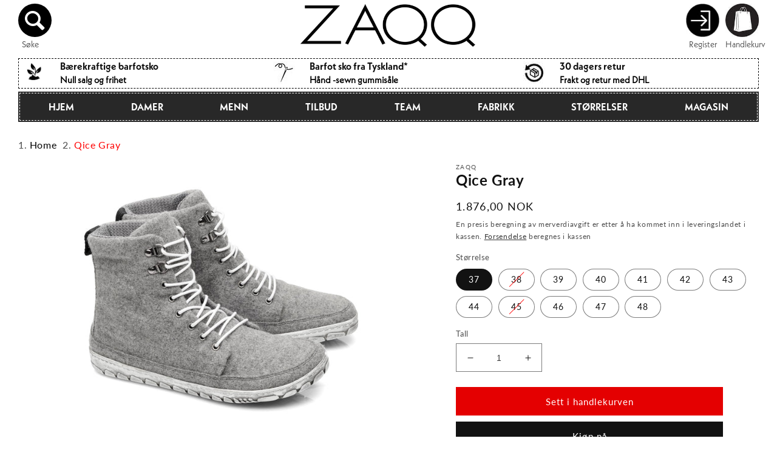

--- FILE ---
content_type: text/html; charset=utf-8
request_url: https://www.zaqq.no/products/qice-gray
body_size: 75187
content:
<!doctype html>
<html class="no-js" lang="nb">
  <head>

<meta name="viewport" content="width=device-width, initial-scale=1">
    <meta charset="utf-8">
    <meta http-equiv="X-UA-Compatible" content="IE=edge">
    
    <meta name="theme-color" content="">

    <!-- Google Tag Manager -->
<script>(function(w,d,s,l,i){w[l]=w[l]||[];w[l].push({'gtm.start':
new Date().getTime(),event:'gtm.js'});var f=d.getElementsByTagName(s)[0],
j=d.createElement(s),dl=l!='dataLayer'?'&l='+l:'';j.async=true;j.src=
'https://www.googletagmanager.com/gtm.js?id='+i+dl;f.parentNode.insertBefore(j,f);
})(window,document,'script','dataLayer','GTM-NTNZW3N');</script>
<!-- End Google Tag Manager -->

    
    
  <meta name="google-site-verification" content="U1AxzW6VDDusOPw1iLCLwEaMU-R-QaUiJjae-bsIfbE" />
  <meta name="google-site-verification" content="65fEtEfFdjVRhNr2sJXAaFufgGrsYO3vtyS3rzXV4Jo" />
  <meta name="google-site-verification" content="KZiLZgkIHMpgXrnNceC_YwM8fFV9h8zPRRxbWMQg8-w" />
  <meta name="google-site-verification" content="E3yqB6TdJXu076hSIO9e9WKD2BhR6WdzU5R28WjvarM" />
  <meta name="google-site-verification" content="HeAAReyxmFP-3mSCWMyn7ZD30QN3lPYBK9vYD3K6oAw" />
  <meta name="google-site-verification" content="heuhvCTJZjTrQnGQdXMdP6g_LwxHWulOzTpRP8QvNeM" />
  <meta name="google-site-verification" content="yyfstKj7iVqusbLdQ3x_HmOZQngSAXbydx_eA5bWkWY" />
  <meta name="google-site-verification" content="poLqWGvufRG4Bc1BcuFxEZodzI1G9Z6lCZZomwrHHrc" />
  <meta name="google-site-verification" content="UqnJWhmwXlvg6Ph878And_8KJfMlPD8wRebX0rJagnw" />


    <link rel="canonical" href="https://www.zaqq.no/products/qice-gray">
    <link rel="preconnect" href="https://cdn.shopify.com" crossorigin><link rel="icon" type="image/png" href="//www.zaqq.no/cdn/shop/files/favicon_1.png?crop=center&height=32&v=1677184729&width=32"><link rel="preconnect" href="https://fonts.shopifycdn.com" crossorigin><title>
      Oppdag den ultimate komforten: Stilige barfotsko i grått!
 &ndash; ZAQQ</title>

    
      <meta name="description" content="Qice Green: Stilig barfotsko laget av merinoull, vintage sjarm, fleksibel gummisåle, optimal hold, sunn turgåing, grønt og bærekraftig.">
    

    

<meta property="og:site_name" content="ZAQQ">
<meta property="og:url" content="https://www.zaqq.no/products/qice-gray">
<meta property="og:title" content="Oppdag den ultimate komforten: Stilige barfotsko i grått!">
<meta property="og:type" content="product">
<meta property="og:description" content="Qice Green: Stilig barfotsko laget av merinoull, vintage sjarm, fleksibel gummisåle, optimal hold, sunn turgåing, grønt og bærekraftig."><meta property="og:image" content="http://www.zaqq.no/cdn/shop/files/zaqqqice-grey-andere.jpg?v=1731707656">
  <meta property="og:image:secure_url" content="https://www.zaqq.no/cdn/shop/files/zaqqqice-grey-andere.jpg?v=1731707656">
  <meta property="og:image:width" content="1000">
  <meta property="og:image:height" content="1000"><meta property="og:price:amount" content="1.876,00">
  <meta property="og:price:currency" content="NOK"><meta name="twitter:card" content="summary_large_image">
<meta name="twitter:title" content="Oppdag den ultimate komforten: Stilige barfotsko i grått!">
<meta name="twitter:description" content="Qice Green: Stilig barfotsko laget av merinoull, vintage sjarm, fleksibel gummisåle, optimal hold, sunn turgåing, grønt og bærekraftig.">

    <script defer src="//www.zaqq.no/cdn/shop/t/37/assets/global.js?v=24850326154503943211769101161"></script>
    
<script>window.performance && window.performance.mark && window.performance.mark('shopify.content_for_header.start');</script><meta name="facebook-domain-verification" content="ygkvo78ju49t9dc0s00l6r8girm2qt">
<meta id="shopify-digital-wallet" name="shopify-digital-wallet" content="/65076068579/digital_wallets/dialog">
<meta name="shopify-checkout-api-token" content="e8eada32a30b81581a83abd407ce4eea">
<meta id="in-context-paypal-metadata" data-shop-id="65076068579" data-venmo-supported="false" data-environment="production" data-locale="en_US" data-paypal-v4="true" data-currency="NOK">
<link rel="alternate" hreflang="x-default" href="https://www.zaqq.de/products/qice-grey">
<link rel="alternate" hreflang="de" href="https://www.zaqq.de/products/qice-grey">
<link rel="alternate" hreflang="en-AE" href="https://www.zaqq.com/products/qice-gray-1">
<link rel="alternate" hreflang="es-AE" href="https://www.zaqq.com/es/products/qice-gray-3">
<link rel="alternate" hreflang="el-AE" href="https://www.zaqq.com/el/products/qice-%CE%B3%CE%BA%CF%81%CE%B9">
<link rel="alternate" hreflang="et-AE" href="https://www.zaqq.com/et/products/qice-hall">
<link rel="alternate" hreflang="lv-AE" href="https://www.zaqq.com/lv/products/qice-peleks">
<link rel="alternate" hreflang="lt-AE" href="https://www.zaqq.com/lt/products/qice-pilka">
<link rel="alternate" hreflang="tr-AE" href="https://www.zaqq.com/tr/products/qice-gri">
<link rel="alternate" hreflang="bg-AE" href="https://www.zaqq.com/bg/products/qice-grey">
<link rel="alternate" hreflang="sk-AE" href="https://www.zaqq.com/sk/products/qice-seda-1">
<link rel="alternate" hreflang="fr-AE" href="https://www.zaqq.com/fr/products/q-ice-gre-veut">
<link rel="alternate" hreflang="en-AU" href="https://www.zaqq.com/products/qice-gray-1">
<link rel="alternate" hreflang="es-AU" href="https://www.zaqq.com/es/products/qice-gray-3">
<link rel="alternate" hreflang="el-AU" href="https://www.zaqq.com/el/products/qice-%CE%B3%CE%BA%CF%81%CE%B9">
<link rel="alternate" hreflang="et-AU" href="https://www.zaqq.com/et/products/qice-hall">
<link rel="alternate" hreflang="lv-AU" href="https://www.zaqq.com/lv/products/qice-peleks">
<link rel="alternate" hreflang="lt-AU" href="https://www.zaqq.com/lt/products/qice-pilka">
<link rel="alternate" hreflang="tr-AU" href="https://www.zaqq.com/tr/products/qice-gri">
<link rel="alternate" hreflang="bg-AU" href="https://www.zaqq.com/bg/products/qice-grey">
<link rel="alternate" hreflang="sk-AU" href="https://www.zaqq.com/sk/products/qice-seda-1">
<link rel="alternate" hreflang="fr-AU" href="https://www.zaqq.com/fr/products/q-ice-gre-veut">
<link rel="alternate" hreflang="en-HK" href="https://www.zaqq.com/products/qice-gray-1">
<link rel="alternate" hreflang="es-HK" href="https://www.zaqq.com/es/products/qice-gray-3">
<link rel="alternate" hreflang="el-HK" href="https://www.zaqq.com/el/products/qice-%CE%B3%CE%BA%CF%81%CE%B9">
<link rel="alternate" hreflang="et-HK" href="https://www.zaqq.com/et/products/qice-hall">
<link rel="alternate" hreflang="lv-HK" href="https://www.zaqq.com/lv/products/qice-peleks">
<link rel="alternate" hreflang="lt-HK" href="https://www.zaqq.com/lt/products/qice-pilka">
<link rel="alternate" hreflang="tr-HK" href="https://www.zaqq.com/tr/products/qice-gri">
<link rel="alternate" hreflang="bg-HK" href="https://www.zaqq.com/bg/products/qice-grey">
<link rel="alternate" hreflang="sk-HK" href="https://www.zaqq.com/sk/products/qice-seda-1">
<link rel="alternate" hreflang="fr-HK" href="https://www.zaqq.com/fr/products/q-ice-gre-veut">
<link rel="alternate" hreflang="en-IE" href="https://www.zaqq.ie/products/qice-gray-1">
<link rel="alternate" hreflang="en-JP" href="https://www.zaqq.com/products/qice-gray-1">
<link rel="alternate" hreflang="es-JP" href="https://www.zaqq.com/es/products/qice-gray-3">
<link rel="alternate" hreflang="el-JP" href="https://www.zaqq.com/el/products/qice-%CE%B3%CE%BA%CF%81%CE%B9">
<link rel="alternate" hreflang="et-JP" href="https://www.zaqq.com/et/products/qice-hall">
<link rel="alternate" hreflang="lv-JP" href="https://www.zaqq.com/lv/products/qice-peleks">
<link rel="alternate" hreflang="lt-JP" href="https://www.zaqq.com/lt/products/qice-pilka">
<link rel="alternate" hreflang="tr-JP" href="https://www.zaqq.com/tr/products/qice-gri">
<link rel="alternate" hreflang="bg-JP" href="https://www.zaqq.com/bg/products/qice-grey">
<link rel="alternate" hreflang="sk-JP" href="https://www.zaqq.com/sk/products/qice-seda-1">
<link rel="alternate" hreflang="fr-JP" href="https://www.zaqq.com/fr/products/q-ice-gre-veut">
<link rel="alternate" hreflang="en-KR" href="https://www.zaqq.com/products/qice-gray-1">
<link rel="alternate" hreflang="es-KR" href="https://www.zaqq.com/es/products/qice-gray-3">
<link rel="alternate" hreflang="el-KR" href="https://www.zaqq.com/el/products/qice-%CE%B3%CE%BA%CF%81%CE%B9">
<link rel="alternate" hreflang="et-KR" href="https://www.zaqq.com/et/products/qice-hall">
<link rel="alternate" hreflang="lv-KR" href="https://www.zaqq.com/lv/products/qice-peleks">
<link rel="alternate" hreflang="lt-KR" href="https://www.zaqq.com/lt/products/qice-pilka">
<link rel="alternate" hreflang="tr-KR" href="https://www.zaqq.com/tr/products/qice-gri">
<link rel="alternate" hreflang="bg-KR" href="https://www.zaqq.com/bg/products/qice-grey">
<link rel="alternate" hreflang="sk-KR" href="https://www.zaqq.com/sk/products/qice-seda-1">
<link rel="alternate" hreflang="fr-KR" href="https://www.zaqq.com/fr/products/q-ice-gre-veut">
<link rel="alternate" hreflang="en-MY" href="https://www.zaqq.com/products/qice-gray-1">
<link rel="alternate" hreflang="es-MY" href="https://www.zaqq.com/es/products/qice-gray-3">
<link rel="alternate" hreflang="el-MY" href="https://www.zaqq.com/el/products/qice-%CE%B3%CE%BA%CF%81%CE%B9">
<link rel="alternate" hreflang="et-MY" href="https://www.zaqq.com/et/products/qice-hall">
<link rel="alternate" hreflang="lv-MY" href="https://www.zaqq.com/lv/products/qice-peleks">
<link rel="alternate" hreflang="lt-MY" href="https://www.zaqq.com/lt/products/qice-pilka">
<link rel="alternate" hreflang="tr-MY" href="https://www.zaqq.com/tr/products/qice-gri">
<link rel="alternate" hreflang="bg-MY" href="https://www.zaqq.com/bg/products/qice-grey">
<link rel="alternate" hreflang="sk-MY" href="https://www.zaqq.com/sk/products/qice-seda-1">
<link rel="alternate" hreflang="fr-MY" href="https://www.zaqq.com/fr/products/q-ice-gre-veut">
<link rel="alternate" hreflang="nb-NO" href="https://www.zaqq.no/products/qice-gray">
<link rel="alternate" hreflang="en-NZ" href="https://www.zaqq.com/products/qice-gray-1">
<link rel="alternate" hreflang="es-NZ" href="https://www.zaqq.com/es/products/qice-gray-3">
<link rel="alternate" hreflang="el-NZ" href="https://www.zaqq.com/el/products/qice-%CE%B3%CE%BA%CF%81%CE%B9">
<link rel="alternate" hreflang="et-NZ" href="https://www.zaqq.com/et/products/qice-hall">
<link rel="alternate" hreflang="lv-NZ" href="https://www.zaqq.com/lv/products/qice-peleks">
<link rel="alternate" hreflang="lt-NZ" href="https://www.zaqq.com/lt/products/qice-pilka">
<link rel="alternate" hreflang="tr-NZ" href="https://www.zaqq.com/tr/products/qice-gri">
<link rel="alternate" hreflang="bg-NZ" href="https://www.zaqq.com/bg/products/qice-grey">
<link rel="alternate" hreflang="sk-NZ" href="https://www.zaqq.com/sk/products/qice-seda-1">
<link rel="alternate" hreflang="fr-NZ" href="https://www.zaqq.com/fr/products/q-ice-gre-veut">
<link rel="alternate" hreflang="en-SG" href="https://www.zaqq.com/products/qice-gray-1">
<link rel="alternate" hreflang="es-SG" href="https://www.zaqq.com/es/products/qice-gray-3">
<link rel="alternate" hreflang="el-SG" href="https://www.zaqq.com/el/products/qice-%CE%B3%CE%BA%CF%81%CE%B9">
<link rel="alternate" hreflang="et-SG" href="https://www.zaqq.com/et/products/qice-hall">
<link rel="alternate" hreflang="lv-SG" href="https://www.zaqq.com/lv/products/qice-peleks">
<link rel="alternate" hreflang="lt-SG" href="https://www.zaqq.com/lt/products/qice-pilka">
<link rel="alternate" hreflang="tr-SG" href="https://www.zaqq.com/tr/products/qice-gri">
<link rel="alternate" hreflang="bg-SG" href="https://www.zaqq.com/bg/products/qice-grey">
<link rel="alternate" hreflang="sk-SG" href="https://www.zaqq.com/sk/products/qice-seda-1">
<link rel="alternate" hreflang="fr-SG" href="https://www.zaqq.com/fr/products/q-ice-gre-veut">
<link rel="alternate" hreflang="cs-CZ" href="https://www.zaqq.cz/products/qice-seda">
<link rel="alternate" hreflang="de-AT" href="https://www.zaqq.at/products/qice-grey">
<link rel="alternate" hreflang="de-CH" href="https://www.zaqq.ch/products/qice-grey">
<link rel="alternate" hreflang="fr-CH" href="https://www.zaqq.ch/fr/products/q-ice-gre-veut">
<link rel="alternate" hreflang="it-CH" href="https://www.zaqq.ch/it/products/q-ghiaccio-gre-vuole">
<link rel="alternate" hreflang="nl-NL" href="https://www.zaqq.nl/products/qice-gray-5">
<link rel="alternate" hreflang="da-DK" href="https://www.zaqq.dk/products/qice-gray-2">
<link rel="alternate" hreflang="sv-SE" href="https://www.zaqq.se/products/qice-gra">
<link rel="alternate" hreflang="en-GB" href="https://www.zaqq.co.uk/products/qice-gray-1">
<link rel="alternate" hreflang="nl-BE" href="https://www.zaqq.be/products/qice-gray-5">
<link rel="alternate" hreflang="fr-BE" href="https://www.zaqq.be/fr/products/q-ice-gre-veut">
<link rel="alternate" hreflang="de-BE" href="https://www.zaqq.be/de/products/qice-grey">
<link rel="alternate" hreflang="it-IT" href="https://www.zaqq.it/products/q-ghiaccio-gre-vuole">
<link rel="alternate" hreflang="de-IT" href="https://www.zaqq.it/de/products/qice-grey">
<link rel="alternate" hreflang="pl-PL" href="https://www.zaqq.pl/products/qice-gray-4">
<link rel="alternate" hreflang="es-ES" href="https://www.zaqq.es/products/qice-gray-3">
<link rel="alternate" hreflang="fi-FI" href="https://www.zaqq.fi/products/q-ice-gre-haluaa">
<link rel="alternate" hreflang="sk-SK" href="https://www.zaqq.sk/products/qice-seda-1">
<link rel="alternate" hreflang="hu-HU" href="https://www.zaqq.hu/products/qice-szurke">
<link rel="alternate" hreflang="en-KE" href="https://www.zaqq.com/products/qice-gray-1">
<link rel="alternate" hreflang="es-KE" href="https://www.zaqq.com/es/products/qice-gray-3">
<link rel="alternate" hreflang="el-KE" href="https://www.zaqq.com/el/products/qice-%CE%B3%CE%BA%CF%81%CE%B9">
<link rel="alternate" hreflang="et-KE" href="https://www.zaqq.com/et/products/qice-hall">
<link rel="alternate" hreflang="lv-KE" href="https://www.zaqq.com/lv/products/qice-peleks">
<link rel="alternate" hreflang="lt-KE" href="https://www.zaqq.com/lt/products/qice-pilka">
<link rel="alternate" hreflang="tr-KE" href="https://www.zaqq.com/tr/products/qice-gri">
<link rel="alternate" hreflang="bg-KE" href="https://www.zaqq.com/bg/products/qice-grey">
<link rel="alternate" hreflang="sk-KE" href="https://www.zaqq.com/sk/products/qice-seda-1">
<link rel="alternate" hreflang="fr-KE" href="https://www.zaqq.com/fr/products/q-ice-gre-veut">
<link rel="alternate" hreflang="en-MA" href="https://www.zaqq.com/products/qice-gray-1">
<link rel="alternate" hreflang="es-MA" href="https://www.zaqq.com/es/products/qice-gray-3">
<link rel="alternate" hreflang="el-MA" href="https://www.zaqq.com/el/products/qice-%CE%B3%CE%BA%CF%81%CE%B9">
<link rel="alternate" hreflang="et-MA" href="https://www.zaqq.com/et/products/qice-hall">
<link rel="alternate" hreflang="lv-MA" href="https://www.zaqq.com/lv/products/qice-peleks">
<link rel="alternate" hreflang="lt-MA" href="https://www.zaqq.com/lt/products/qice-pilka">
<link rel="alternate" hreflang="tr-MA" href="https://www.zaqq.com/tr/products/qice-gri">
<link rel="alternate" hreflang="bg-MA" href="https://www.zaqq.com/bg/products/qice-grey">
<link rel="alternate" hreflang="sk-MA" href="https://www.zaqq.com/sk/products/qice-seda-1">
<link rel="alternate" hreflang="fr-MA" href="https://www.zaqq.com/fr/products/q-ice-gre-veut">
<link rel="alternate" hreflang="en-ZA" href="https://www.zaqq.com/products/qice-gray-1">
<link rel="alternate" hreflang="es-ZA" href="https://www.zaqq.com/es/products/qice-gray-3">
<link rel="alternate" hreflang="el-ZA" href="https://www.zaqq.com/el/products/qice-%CE%B3%CE%BA%CF%81%CE%B9">
<link rel="alternate" hreflang="et-ZA" href="https://www.zaqq.com/et/products/qice-hall">
<link rel="alternate" hreflang="lv-ZA" href="https://www.zaqq.com/lv/products/qice-peleks">
<link rel="alternate" hreflang="lt-ZA" href="https://www.zaqq.com/lt/products/qice-pilka">
<link rel="alternate" hreflang="tr-ZA" href="https://www.zaqq.com/tr/products/qice-gri">
<link rel="alternate" hreflang="bg-ZA" href="https://www.zaqq.com/bg/products/qice-grey">
<link rel="alternate" hreflang="sk-ZA" href="https://www.zaqq.com/sk/products/qice-seda-1">
<link rel="alternate" hreflang="fr-ZA" href="https://www.zaqq.com/fr/products/q-ice-gre-veut">
<link rel="alternate" hreflang="en-TN" href="https://www.zaqq.com/products/qice-gray-1">
<link rel="alternate" hreflang="es-TN" href="https://www.zaqq.com/es/products/qice-gray-3">
<link rel="alternate" hreflang="el-TN" href="https://www.zaqq.com/el/products/qice-%CE%B3%CE%BA%CF%81%CE%B9">
<link rel="alternate" hreflang="et-TN" href="https://www.zaqq.com/et/products/qice-hall">
<link rel="alternate" hreflang="lv-TN" href="https://www.zaqq.com/lv/products/qice-peleks">
<link rel="alternate" hreflang="lt-TN" href="https://www.zaqq.com/lt/products/qice-pilka">
<link rel="alternate" hreflang="tr-TN" href="https://www.zaqq.com/tr/products/qice-gri">
<link rel="alternate" hreflang="bg-TN" href="https://www.zaqq.com/bg/products/qice-grey">
<link rel="alternate" hreflang="sk-TN" href="https://www.zaqq.com/sk/products/qice-seda-1">
<link rel="alternate" hreflang="fr-TN" href="https://www.zaqq.com/fr/products/q-ice-gre-veut">
<link rel="alternate" hreflang="en-KZ" href="https://www.zaqq.com/products/qice-gray-1">
<link rel="alternate" hreflang="es-KZ" href="https://www.zaqq.com/es/products/qice-gray-3">
<link rel="alternate" hreflang="el-KZ" href="https://www.zaqq.com/el/products/qice-%CE%B3%CE%BA%CF%81%CE%B9">
<link rel="alternate" hreflang="et-KZ" href="https://www.zaqq.com/et/products/qice-hall">
<link rel="alternate" hreflang="lv-KZ" href="https://www.zaqq.com/lv/products/qice-peleks">
<link rel="alternate" hreflang="lt-KZ" href="https://www.zaqq.com/lt/products/qice-pilka">
<link rel="alternate" hreflang="tr-KZ" href="https://www.zaqq.com/tr/products/qice-gri">
<link rel="alternate" hreflang="bg-KZ" href="https://www.zaqq.com/bg/products/qice-grey">
<link rel="alternate" hreflang="sk-KZ" href="https://www.zaqq.com/sk/products/qice-seda-1">
<link rel="alternate" hreflang="fr-KZ" href="https://www.zaqq.com/fr/products/q-ice-gre-veut">
<link rel="alternate" hreflang="en-QA" href="https://www.zaqq.com/products/qice-gray-1">
<link rel="alternate" hreflang="es-QA" href="https://www.zaqq.com/es/products/qice-gray-3">
<link rel="alternate" hreflang="el-QA" href="https://www.zaqq.com/el/products/qice-%CE%B3%CE%BA%CF%81%CE%B9">
<link rel="alternate" hreflang="et-QA" href="https://www.zaqq.com/et/products/qice-hall">
<link rel="alternate" hreflang="lv-QA" href="https://www.zaqq.com/lv/products/qice-peleks">
<link rel="alternate" hreflang="lt-QA" href="https://www.zaqq.com/lt/products/qice-pilka">
<link rel="alternate" hreflang="tr-QA" href="https://www.zaqq.com/tr/products/qice-gri">
<link rel="alternate" hreflang="bg-QA" href="https://www.zaqq.com/bg/products/qice-grey">
<link rel="alternate" hreflang="sk-QA" href="https://www.zaqq.com/sk/products/qice-seda-1">
<link rel="alternate" hreflang="fr-QA" href="https://www.zaqq.com/fr/products/q-ice-gre-veut">
<link rel="alternate" hreflang="en-KG" href="https://www.zaqq.com/products/qice-gray-1">
<link rel="alternate" hreflang="es-KG" href="https://www.zaqq.com/es/products/qice-gray-3">
<link rel="alternate" hreflang="el-KG" href="https://www.zaqq.com/el/products/qice-%CE%B3%CE%BA%CF%81%CE%B9">
<link rel="alternate" hreflang="et-KG" href="https://www.zaqq.com/et/products/qice-hall">
<link rel="alternate" hreflang="lv-KG" href="https://www.zaqq.com/lv/products/qice-peleks">
<link rel="alternate" hreflang="lt-KG" href="https://www.zaqq.com/lt/products/qice-pilka">
<link rel="alternate" hreflang="tr-KG" href="https://www.zaqq.com/tr/products/qice-gri">
<link rel="alternate" hreflang="bg-KG" href="https://www.zaqq.com/bg/products/qice-grey">
<link rel="alternate" hreflang="sk-KG" href="https://www.zaqq.com/sk/products/qice-seda-1">
<link rel="alternate" hreflang="fr-KG" href="https://www.zaqq.com/fr/products/q-ice-gre-veut">
<link rel="alternate" hreflang="en-KW" href="https://www.zaqq.com/products/qice-gray-1">
<link rel="alternate" hreflang="es-KW" href="https://www.zaqq.com/es/products/qice-gray-3">
<link rel="alternate" hreflang="el-KW" href="https://www.zaqq.com/el/products/qice-%CE%B3%CE%BA%CF%81%CE%B9">
<link rel="alternate" hreflang="et-KW" href="https://www.zaqq.com/et/products/qice-hall">
<link rel="alternate" hreflang="lv-KW" href="https://www.zaqq.com/lv/products/qice-peleks">
<link rel="alternate" hreflang="lt-KW" href="https://www.zaqq.com/lt/products/qice-pilka">
<link rel="alternate" hreflang="tr-KW" href="https://www.zaqq.com/tr/products/qice-gri">
<link rel="alternate" hreflang="bg-KW" href="https://www.zaqq.com/bg/products/qice-grey">
<link rel="alternate" hreflang="sk-KW" href="https://www.zaqq.com/sk/products/qice-seda-1">
<link rel="alternate" hreflang="fr-KW" href="https://www.zaqq.com/fr/products/q-ice-gre-veut">
<link rel="alternate" hreflang="en-PH" href="https://www.zaqq.com/products/qice-gray-1">
<link rel="alternate" hreflang="es-PH" href="https://www.zaqq.com/es/products/qice-gray-3">
<link rel="alternate" hreflang="el-PH" href="https://www.zaqq.com/el/products/qice-%CE%B3%CE%BA%CF%81%CE%B9">
<link rel="alternate" hreflang="et-PH" href="https://www.zaqq.com/et/products/qice-hall">
<link rel="alternate" hreflang="lv-PH" href="https://www.zaqq.com/lv/products/qice-peleks">
<link rel="alternate" hreflang="lt-PH" href="https://www.zaqq.com/lt/products/qice-pilka">
<link rel="alternate" hreflang="tr-PH" href="https://www.zaqq.com/tr/products/qice-gri">
<link rel="alternate" hreflang="bg-PH" href="https://www.zaqq.com/bg/products/qice-grey">
<link rel="alternate" hreflang="sk-PH" href="https://www.zaqq.com/sk/products/qice-seda-1">
<link rel="alternate" hreflang="fr-PH" href="https://www.zaqq.com/fr/products/q-ice-gre-veut">
<link rel="alternate" hreflang="en-SA" href="https://www.zaqq.com/products/qice-gray-1">
<link rel="alternate" hreflang="es-SA" href="https://www.zaqq.com/es/products/qice-gray-3">
<link rel="alternate" hreflang="el-SA" href="https://www.zaqq.com/el/products/qice-%CE%B3%CE%BA%CF%81%CE%B9">
<link rel="alternate" hreflang="et-SA" href="https://www.zaqq.com/et/products/qice-hall">
<link rel="alternate" hreflang="lv-SA" href="https://www.zaqq.com/lv/products/qice-peleks">
<link rel="alternate" hreflang="lt-SA" href="https://www.zaqq.com/lt/products/qice-pilka">
<link rel="alternate" hreflang="tr-SA" href="https://www.zaqq.com/tr/products/qice-gri">
<link rel="alternate" hreflang="bg-SA" href="https://www.zaqq.com/bg/products/qice-grey">
<link rel="alternate" hreflang="sk-SA" href="https://www.zaqq.com/sk/products/qice-seda-1">
<link rel="alternate" hreflang="fr-SA" href="https://www.zaqq.com/fr/products/q-ice-gre-veut">
<link rel="alternate" hreflang="en-TW" href="https://www.zaqq.com/products/qice-gray-1">
<link rel="alternate" hreflang="es-TW" href="https://www.zaqq.com/es/products/qice-gray-3">
<link rel="alternate" hreflang="el-TW" href="https://www.zaqq.com/el/products/qice-%CE%B3%CE%BA%CF%81%CE%B9">
<link rel="alternate" hreflang="et-TW" href="https://www.zaqq.com/et/products/qice-hall">
<link rel="alternate" hreflang="lv-TW" href="https://www.zaqq.com/lv/products/qice-peleks">
<link rel="alternate" hreflang="lt-TW" href="https://www.zaqq.com/lt/products/qice-pilka">
<link rel="alternate" hreflang="tr-TW" href="https://www.zaqq.com/tr/products/qice-gri">
<link rel="alternate" hreflang="bg-TW" href="https://www.zaqq.com/bg/products/qice-grey">
<link rel="alternate" hreflang="sk-TW" href="https://www.zaqq.com/sk/products/qice-seda-1">
<link rel="alternate" hreflang="fr-TW" href="https://www.zaqq.com/fr/products/q-ice-gre-veut">
<link rel="alternate" hreflang="en-TH" href="https://www.zaqq.com/products/qice-gray-1">
<link rel="alternate" hreflang="es-TH" href="https://www.zaqq.com/es/products/qice-gray-3">
<link rel="alternate" hreflang="el-TH" href="https://www.zaqq.com/el/products/qice-%CE%B3%CE%BA%CF%81%CE%B9">
<link rel="alternate" hreflang="et-TH" href="https://www.zaqq.com/et/products/qice-hall">
<link rel="alternate" hreflang="lv-TH" href="https://www.zaqq.com/lv/products/qice-peleks">
<link rel="alternate" hreflang="lt-TH" href="https://www.zaqq.com/lt/products/qice-pilka">
<link rel="alternate" hreflang="tr-TH" href="https://www.zaqq.com/tr/products/qice-gri">
<link rel="alternate" hreflang="bg-TH" href="https://www.zaqq.com/bg/products/qice-grey">
<link rel="alternate" hreflang="sk-TH" href="https://www.zaqq.com/sk/products/qice-seda-1">
<link rel="alternate" hreflang="fr-TH" href="https://www.zaqq.com/fr/products/q-ice-gre-veut">
<link rel="alternate" hreflang="en-TM" href="https://www.zaqq.com/products/qice-gray-1">
<link rel="alternate" hreflang="es-TM" href="https://www.zaqq.com/es/products/qice-gray-3">
<link rel="alternate" hreflang="el-TM" href="https://www.zaqq.com/el/products/qice-%CE%B3%CE%BA%CF%81%CE%B9">
<link rel="alternate" hreflang="et-TM" href="https://www.zaqq.com/et/products/qice-hall">
<link rel="alternate" hreflang="lv-TM" href="https://www.zaqq.com/lv/products/qice-peleks">
<link rel="alternate" hreflang="lt-TM" href="https://www.zaqq.com/lt/products/qice-pilka">
<link rel="alternate" hreflang="tr-TM" href="https://www.zaqq.com/tr/products/qice-gri">
<link rel="alternate" hreflang="bg-TM" href="https://www.zaqq.com/bg/products/qice-grey">
<link rel="alternate" hreflang="sk-TM" href="https://www.zaqq.com/sk/products/qice-seda-1">
<link rel="alternate" hreflang="fr-TM" href="https://www.zaqq.com/fr/products/q-ice-gre-veut">
<link rel="alternate" hreflang="en-VN" href="https://www.zaqq.com/products/qice-gray-1">
<link rel="alternate" hreflang="es-VN" href="https://www.zaqq.com/es/products/qice-gray-3">
<link rel="alternate" hreflang="el-VN" href="https://www.zaqq.com/el/products/qice-%CE%B3%CE%BA%CF%81%CE%B9">
<link rel="alternate" hreflang="et-VN" href="https://www.zaqq.com/et/products/qice-hall">
<link rel="alternate" hreflang="lv-VN" href="https://www.zaqq.com/lv/products/qice-peleks">
<link rel="alternate" hreflang="lt-VN" href="https://www.zaqq.com/lt/products/qice-pilka">
<link rel="alternate" hreflang="tr-VN" href="https://www.zaqq.com/tr/products/qice-gri">
<link rel="alternate" hreflang="bg-VN" href="https://www.zaqq.com/bg/products/qice-grey">
<link rel="alternate" hreflang="sk-VN" href="https://www.zaqq.com/sk/products/qice-seda-1">
<link rel="alternate" hreflang="fr-VN" href="https://www.zaqq.com/fr/products/q-ice-gre-veut">
<link rel="alternate" hreflang="en-BG" href="https://www.zaqq.com/products/qice-gray-1">
<link rel="alternate" hreflang="es-BG" href="https://www.zaqq.com/es/products/qice-gray-3">
<link rel="alternate" hreflang="el-BG" href="https://www.zaqq.com/el/products/qice-%CE%B3%CE%BA%CF%81%CE%B9">
<link rel="alternate" hreflang="et-BG" href="https://www.zaqq.com/et/products/qice-hall">
<link rel="alternate" hreflang="lv-BG" href="https://www.zaqq.com/lv/products/qice-peleks">
<link rel="alternate" hreflang="lt-BG" href="https://www.zaqq.com/lt/products/qice-pilka">
<link rel="alternate" hreflang="tr-BG" href="https://www.zaqq.com/tr/products/qice-gri">
<link rel="alternate" hreflang="bg-BG" href="https://www.zaqq.com/bg/products/qice-grey">
<link rel="alternate" hreflang="sk-BG" href="https://www.zaqq.com/sk/products/qice-seda-1">
<link rel="alternate" hreflang="fr-BG" href="https://www.zaqq.com/fr/products/q-ice-gre-veut">
<link rel="alternate" hreflang="en-EE" href="https://www.zaqq.com/products/qice-gray-1">
<link rel="alternate" hreflang="es-EE" href="https://www.zaqq.com/es/products/qice-gray-3">
<link rel="alternate" hreflang="el-EE" href="https://www.zaqq.com/el/products/qice-%CE%B3%CE%BA%CF%81%CE%B9">
<link rel="alternate" hreflang="et-EE" href="https://www.zaqq.com/et/products/qice-hall">
<link rel="alternate" hreflang="lv-EE" href="https://www.zaqq.com/lv/products/qice-peleks">
<link rel="alternate" hreflang="lt-EE" href="https://www.zaqq.com/lt/products/qice-pilka">
<link rel="alternate" hreflang="tr-EE" href="https://www.zaqq.com/tr/products/qice-gri">
<link rel="alternate" hreflang="bg-EE" href="https://www.zaqq.com/bg/products/qice-grey">
<link rel="alternate" hreflang="sk-EE" href="https://www.zaqq.com/sk/products/qice-seda-1">
<link rel="alternate" hreflang="fr-EE" href="https://www.zaqq.com/fr/products/q-ice-gre-veut">
<link rel="alternate" hreflang="fr-FR" href="https://www.zaqq.fr/products/q-ice-gre-veut">
<link rel="alternate" hreflang="en-GR" href="https://www.zaqq.com/products/qice-gray-1">
<link rel="alternate" hreflang="es-GR" href="https://www.zaqq.com/es/products/qice-gray-3">
<link rel="alternate" hreflang="el-GR" href="https://www.zaqq.com/el/products/qice-%CE%B3%CE%BA%CF%81%CE%B9">
<link rel="alternate" hreflang="et-GR" href="https://www.zaqq.com/et/products/qice-hall">
<link rel="alternate" hreflang="lv-GR" href="https://www.zaqq.com/lv/products/qice-peleks">
<link rel="alternate" hreflang="lt-GR" href="https://www.zaqq.com/lt/products/qice-pilka">
<link rel="alternate" hreflang="tr-GR" href="https://www.zaqq.com/tr/products/qice-gri">
<link rel="alternate" hreflang="bg-GR" href="https://www.zaqq.com/bg/products/qice-grey">
<link rel="alternate" hreflang="sk-GR" href="https://www.zaqq.com/sk/products/qice-seda-1">
<link rel="alternate" hreflang="fr-GR" href="https://www.zaqq.com/fr/products/q-ice-gre-veut">
<link rel="alternate" hreflang="en-GL" href="https://www.zaqq.com/products/qice-gray-1">
<link rel="alternate" hreflang="es-GL" href="https://www.zaqq.com/es/products/qice-gray-3">
<link rel="alternate" hreflang="el-GL" href="https://www.zaqq.com/el/products/qice-%CE%B3%CE%BA%CF%81%CE%B9">
<link rel="alternate" hreflang="et-GL" href="https://www.zaqq.com/et/products/qice-hall">
<link rel="alternate" hreflang="lv-GL" href="https://www.zaqq.com/lv/products/qice-peleks">
<link rel="alternate" hreflang="lt-GL" href="https://www.zaqq.com/lt/products/qice-pilka">
<link rel="alternate" hreflang="tr-GL" href="https://www.zaqq.com/tr/products/qice-gri">
<link rel="alternate" hreflang="bg-GL" href="https://www.zaqq.com/bg/products/qice-grey">
<link rel="alternate" hreflang="sk-GL" href="https://www.zaqq.com/sk/products/qice-seda-1">
<link rel="alternate" hreflang="fr-GL" href="https://www.zaqq.com/fr/products/q-ice-gre-veut">
<link rel="alternate" hreflang="en-HR" href="https://www.zaqq.com/products/qice-gray-1">
<link rel="alternate" hreflang="es-HR" href="https://www.zaqq.com/es/products/qice-gray-3">
<link rel="alternate" hreflang="el-HR" href="https://www.zaqq.com/el/products/qice-%CE%B3%CE%BA%CF%81%CE%B9">
<link rel="alternate" hreflang="et-HR" href="https://www.zaqq.com/et/products/qice-hall">
<link rel="alternate" hreflang="lv-HR" href="https://www.zaqq.com/lv/products/qice-peleks">
<link rel="alternate" hreflang="lt-HR" href="https://www.zaqq.com/lt/products/qice-pilka">
<link rel="alternate" hreflang="tr-HR" href="https://www.zaqq.com/tr/products/qice-gri">
<link rel="alternate" hreflang="bg-HR" href="https://www.zaqq.com/bg/products/qice-grey">
<link rel="alternate" hreflang="sk-HR" href="https://www.zaqq.com/sk/products/qice-seda-1">
<link rel="alternate" hreflang="fr-HR" href="https://www.zaqq.com/fr/products/q-ice-gre-veut">
<link rel="alternate" hreflang="en-LV" href="https://www.zaqq.com/products/qice-gray-1">
<link rel="alternate" hreflang="es-LV" href="https://www.zaqq.com/es/products/qice-gray-3">
<link rel="alternate" hreflang="el-LV" href="https://www.zaqq.com/el/products/qice-%CE%B3%CE%BA%CF%81%CE%B9">
<link rel="alternate" hreflang="et-LV" href="https://www.zaqq.com/et/products/qice-hall">
<link rel="alternate" hreflang="lv-LV" href="https://www.zaqq.com/lv/products/qice-peleks">
<link rel="alternate" hreflang="lt-LV" href="https://www.zaqq.com/lt/products/qice-pilka">
<link rel="alternate" hreflang="tr-LV" href="https://www.zaqq.com/tr/products/qice-gri">
<link rel="alternate" hreflang="bg-LV" href="https://www.zaqq.com/bg/products/qice-grey">
<link rel="alternate" hreflang="sk-LV" href="https://www.zaqq.com/sk/products/qice-seda-1">
<link rel="alternate" hreflang="fr-LV" href="https://www.zaqq.com/fr/products/q-ice-gre-veut">
<link rel="alternate" hreflang="de-LI" href="https://www.zaqq.ch/products/qice-grey">
<link rel="alternate" hreflang="it-LI" href="https://www.zaqq.ch/it/products/q-ghiaccio-gre-vuole">
<link rel="alternate" hreflang="en-LI" href="https://www.zaqq.com/products/qice-gray-1">
<link rel="alternate" hreflang="es-LI" href="https://www.zaqq.com/es/products/qice-gray-3">
<link rel="alternate" hreflang="el-LI" href="https://www.zaqq.com/el/products/qice-%CE%B3%CE%BA%CF%81%CE%B9">
<link rel="alternate" hreflang="et-LI" href="https://www.zaqq.com/et/products/qice-hall">
<link rel="alternate" hreflang="lv-LI" href="https://www.zaqq.com/lv/products/qice-peleks">
<link rel="alternate" hreflang="lt-LI" href="https://www.zaqq.com/lt/products/qice-pilka">
<link rel="alternate" hreflang="tr-LI" href="https://www.zaqq.com/tr/products/qice-gri">
<link rel="alternate" hreflang="bg-LI" href="https://www.zaqq.com/bg/products/qice-grey">
<link rel="alternate" hreflang="sk-LI" href="https://www.zaqq.com/sk/products/qice-seda-1">
<link rel="alternate" hreflang="en-LT" href="https://www.zaqq.com/products/qice-gray-1">
<link rel="alternate" hreflang="es-LT" href="https://www.zaqq.com/es/products/qice-gray-3">
<link rel="alternate" hreflang="el-LT" href="https://www.zaqq.com/el/products/qice-%CE%B3%CE%BA%CF%81%CE%B9">
<link rel="alternate" hreflang="et-LT" href="https://www.zaqq.com/et/products/qice-hall">
<link rel="alternate" hreflang="lv-LT" href="https://www.zaqq.com/lv/products/qice-peleks">
<link rel="alternate" hreflang="lt-LT" href="https://www.zaqq.com/lt/products/qice-pilka">
<link rel="alternate" hreflang="tr-LT" href="https://www.zaqq.com/tr/products/qice-gri">
<link rel="alternate" hreflang="bg-LT" href="https://www.zaqq.com/bg/products/qice-grey">
<link rel="alternate" hreflang="sk-LT" href="https://www.zaqq.com/sk/products/qice-seda-1">
<link rel="alternate" hreflang="fr-LT" href="https://www.zaqq.com/fr/products/q-ice-gre-veut">
<link rel="alternate" hreflang="en-LU" href="https://www.zaqq.com/products/qice-gray-1">
<link rel="alternate" hreflang="es-LU" href="https://www.zaqq.com/es/products/qice-gray-3">
<link rel="alternate" hreflang="el-LU" href="https://www.zaqq.com/el/products/qice-%CE%B3%CE%BA%CF%81%CE%B9">
<link rel="alternate" hreflang="et-LU" href="https://www.zaqq.com/et/products/qice-hall">
<link rel="alternate" hreflang="lv-LU" href="https://www.zaqq.com/lv/products/qice-peleks">
<link rel="alternate" hreflang="lt-LU" href="https://www.zaqq.com/lt/products/qice-pilka">
<link rel="alternate" hreflang="tr-LU" href="https://www.zaqq.com/tr/products/qice-gri">
<link rel="alternate" hreflang="bg-LU" href="https://www.zaqq.com/bg/products/qice-grey">
<link rel="alternate" hreflang="sk-LU" href="https://www.zaqq.com/sk/products/qice-seda-1">
<link rel="alternate" hreflang="fr-LU" href="https://www.zaqq.com/fr/products/q-ice-gre-veut">
<link rel="alternate" hreflang="en-MC" href="https://www.zaqq.com/products/qice-gray-1">
<link rel="alternate" hreflang="es-MC" href="https://www.zaqq.com/es/products/qice-gray-3">
<link rel="alternate" hreflang="el-MC" href="https://www.zaqq.com/el/products/qice-%CE%B3%CE%BA%CF%81%CE%B9">
<link rel="alternate" hreflang="et-MC" href="https://www.zaqq.com/et/products/qice-hall">
<link rel="alternate" hreflang="lv-MC" href="https://www.zaqq.com/lv/products/qice-peleks">
<link rel="alternate" hreflang="lt-MC" href="https://www.zaqq.com/lt/products/qice-pilka">
<link rel="alternate" hreflang="tr-MC" href="https://www.zaqq.com/tr/products/qice-gri">
<link rel="alternate" hreflang="bg-MC" href="https://www.zaqq.com/bg/products/qice-grey">
<link rel="alternate" hreflang="sk-MC" href="https://www.zaqq.com/sk/products/qice-seda-1">
<link rel="alternate" hreflang="fr-MC" href="https://www.zaqq.com/fr/products/q-ice-gre-veut">
<link rel="alternate" hreflang="en-SM" href="https://www.zaqq.com/products/qice-gray-1">
<link rel="alternate" hreflang="es-SM" href="https://www.zaqq.com/es/products/qice-gray-3">
<link rel="alternate" hreflang="el-SM" href="https://www.zaqq.com/el/products/qice-%CE%B3%CE%BA%CF%81%CE%B9">
<link rel="alternate" hreflang="et-SM" href="https://www.zaqq.com/et/products/qice-hall">
<link rel="alternate" hreflang="lv-SM" href="https://www.zaqq.com/lv/products/qice-peleks">
<link rel="alternate" hreflang="lt-SM" href="https://www.zaqq.com/lt/products/qice-pilka">
<link rel="alternate" hreflang="tr-SM" href="https://www.zaqq.com/tr/products/qice-gri">
<link rel="alternate" hreflang="bg-SM" href="https://www.zaqq.com/bg/products/qice-grey">
<link rel="alternate" hreflang="sk-SM" href="https://www.zaqq.com/sk/products/qice-seda-1">
<link rel="alternate" hreflang="fr-SM" href="https://www.zaqq.com/fr/products/q-ice-gre-veut">
<link rel="alternate" hreflang="en-TR" href="https://www.zaqq.com/products/qice-gray-1">
<link rel="alternate" hreflang="es-TR" href="https://www.zaqq.com/es/products/qice-gray-3">
<link rel="alternate" hreflang="el-TR" href="https://www.zaqq.com/el/products/qice-%CE%B3%CE%BA%CF%81%CE%B9">
<link rel="alternate" hreflang="et-TR" href="https://www.zaqq.com/et/products/qice-hall">
<link rel="alternate" hreflang="lv-TR" href="https://www.zaqq.com/lv/products/qice-peleks">
<link rel="alternate" hreflang="lt-TR" href="https://www.zaqq.com/lt/products/qice-pilka">
<link rel="alternate" hreflang="tr-TR" href="https://www.zaqq.com/tr/products/qice-gri">
<link rel="alternate" hreflang="bg-TR" href="https://www.zaqq.com/bg/products/qice-grey">
<link rel="alternate" hreflang="sk-TR" href="https://www.zaqq.com/sk/products/qice-seda-1">
<link rel="alternate" hreflang="fr-TR" href="https://www.zaqq.com/fr/products/q-ice-gre-veut">
<link rel="alternate" hreflang="en-UA" href="https://www.zaqq.com/products/qice-gray-1">
<link rel="alternate" hreflang="es-UA" href="https://www.zaqq.com/es/products/qice-gray-3">
<link rel="alternate" hreflang="el-UA" href="https://www.zaqq.com/el/products/qice-%CE%B3%CE%BA%CF%81%CE%B9">
<link rel="alternate" hreflang="et-UA" href="https://www.zaqq.com/et/products/qice-hall">
<link rel="alternate" hreflang="lv-UA" href="https://www.zaqq.com/lv/products/qice-peleks">
<link rel="alternate" hreflang="lt-UA" href="https://www.zaqq.com/lt/products/qice-pilka">
<link rel="alternate" hreflang="tr-UA" href="https://www.zaqq.com/tr/products/qice-gri">
<link rel="alternate" hreflang="bg-UA" href="https://www.zaqq.com/bg/products/qice-grey">
<link rel="alternate" hreflang="sk-UA" href="https://www.zaqq.com/sk/products/qice-seda-1">
<link rel="alternate" hreflang="fr-UA" href="https://www.zaqq.com/fr/products/q-ice-gre-veut">
<link rel="alternate" hreflang="en-CY" href="https://www.zaqq.com/products/qice-gray-1">
<link rel="alternate" hreflang="es-CY" href="https://www.zaqq.com/es/products/qice-gray-3">
<link rel="alternate" hreflang="el-CY" href="https://www.zaqq.com/el/products/qice-%CE%B3%CE%BA%CF%81%CE%B9">
<link rel="alternate" hreflang="et-CY" href="https://www.zaqq.com/et/products/qice-hall">
<link rel="alternate" hreflang="lv-CY" href="https://www.zaqq.com/lv/products/qice-peleks">
<link rel="alternate" hreflang="lt-CY" href="https://www.zaqq.com/lt/products/qice-pilka">
<link rel="alternate" hreflang="tr-CY" href="https://www.zaqq.com/tr/products/qice-gri">
<link rel="alternate" hreflang="bg-CY" href="https://www.zaqq.com/bg/products/qice-grey">
<link rel="alternate" hreflang="sk-CY" href="https://www.zaqq.com/sk/products/qice-seda-1">
<link rel="alternate" hreflang="fr-CY" href="https://www.zaqq.com/fr/products/q-ice-gre-veut">
<link rel="alternate" hreflang="en-US" href="https://www.zaqq.com/products/qice-gray-1">
<link rel="alternate" hreflang="es-US" href="https://www.zaqq.com/es/products/qice-gray-3">
<link rel="alternate" hreflang="el-US" href="https://www.zaqq.com/el/products/qice-%CE%B3%CE%BA%CF%81%CE%B9">
<link rel="alternate" hreflang="et-US" href="https://www.zaqq.com/et/products/qice-hall">
<link rel="alternate" hreflang="lv-US" href="https://www.zaqq.com/lv/products/qice-peleks">
<link rel="alternate" hreflang="lt-US" href="https://www.zaqq.com/lt/products/qice-pilka">
<link rel="alternate" hreflang="tr-US" href="https://www.zaqq.com/tr/products/qice-gri">
<link rel="alternate" hreflang="bg-US" href="https://www.zaqq.com/bg/products/qice-grey">
<link rel="alternate" hreflang="sk-US" href="https://www.zaqq.com/sk/products/qice-seda-1">
<link rel="alternate" hreflang="fr-US" href="https://www.zaqq.com/fr/products/q-ice-gre-veut">
<link rel="alternate" hreflang="en-MX" href="https://www.zaqq.com/products/qice-gray-1">
<link rel="alternate" hreflang="es-MX" href="https://www.zaqq.com/es/products/qice-gray-3">
<link rel="alternate" hreflang="el-MX" href="https://www.zaqq.com/el/products/qice-%CE%B3%CE%BA%CF%81%CE%B9">
<link rel="alternate" hreflang="et-MX" href="https://www.zaqq.com/et/products/qice-hall">
<link rel="alternate" hreflang="lv-MX" href="https://www.zaqq.com/lv/products/qice-peleks">
<link rel="alternate" hreflang="lt-MX" href="https://www.zaqq.com/lt/products/qice-pilka">
<link rel="alternate" hreflang="tr-MX" href="https://www.zaqq.com/tr/products/qice-gri">
<link rel="alternate" hreflang="bg-MX" href="https://www.zaqq.com/bg/products/qice-grey">
<link rel="alternate" hreflang="sk-MX" href="https://www.zaqq.com/sk/products/qice-seda-1">
<link rel="alternate" hreflang="fr-MX" href="https://www.zaqq.com/fr/products/q-ice-gre-veut">
<link rel="alternate" hreflang="en-CA" href="https://www.zaqq.com/products/qice-gray-1">
<link rel="alternate" hreflang="es-CA" href="https://www.zaqq.com/es/products/qice-gray-3">
<link rel="alternate" hreflang="el-CA" href="https://www.zaqq.com/el/products/qice-%CE%B3%CE%BA%CF%81%CE%B9">
<link rel="alternate" hreflang="et-CA" href="https://www.zaqq.com/et/products/qice-hall">
<link rel="alternate" hreflang="lv-CA" href="https://www.zaqq.com/lv/products/qice-peleks">
<link rel="alternate" hreflang="lt-CA" href="https://www.zaqq.com/lt/products/qice-pilka">
<link rel="alternate" hreflang="tr-CA" href="https://www.zaqq.com/tr/products/qice-gri">
<link rel="alternate" hreflang="bg-CA" href="https://www.zaqq.com/bg/products/qice-grey">
<link rel="alternate" hreflang="sk-CA" href="https://www.zaqq.com/sk/products/qice-seda-1">
<link rel="alternate" hreflang="fr-CA" href="https://www.zaqq.com/fr/products/q-ice-gre-veut">
<link rel="alternate" hreflang="en-AR" href="https://www.zaqq.com/products/qice-gray-1">
<link rel="alternate" hreflang="es-AR" href="https://www.zaqq.com/es/products/qice-gray-3">
<link rel="alternate" hreflang="el-AR" href="https://www.zaqq.com/el/products/qice-%CE%B3%CE%BA%CF%81%CE%B9">
<link rel="alternate" hreflang="et-AR" href="https://www.zaqq.com/et/products/qice-hall">
<link rel="alternate" hreflang="lv-AR" href="https://www.zaqq.com/lv/products/qice-peleks">
<link rel="alternate" hreflang="lt-AR" href="https://www.zaqq.com/lt/products/qice-pilka">
<link rel="alternate" hreflang="tr-AR" href="https://www.zaqq.com/tr/products/qice-gri">
<link rel="alternate" hreflang="bg-AR" href="https://www.zaqq.com/bg/products/qice-grey">
<link rel="alternate" hreflang="sk-AR" href="https://www.zaqq.com/sk/products/qice-seda-1">
<link rel="alternate" hreflang="fr-AR" href="https://www.zaqq.com/fr/products/q-ice-gre-veut">
<link rel="alternate" hreflang="en-BO" href="https://www.zaqq.com/products/qice-gray-1">
<link rel="alternate" hreflang="es-BO" href="https://www.zaqq.com/es/products/qice-gray-3">
<link rel="alternate" hreflang="el-BO" href="https://www.zaqq.com/el/products/qice-%CE%B3%CE%BA%CF%81%CE%B9">
<link rel="alternate" hreflang="et-BO" href="https://www.zaqq.com/et/products/qice-hall">
<link rel="alternate" hreflang="lv-BO" href="https://www.zaqq.com/lv/products/qice-peleks">
<link rel="alternate" hreflang="lt-BO" href="https://www.zaqq.com/lt/products/qice-pilka">
<link rel="alternate" hreflang="tr-BO" href="https://www.zaqq.com/tr/products/qice-gri">
<link rel="alternate" hreflang="bg-BO" href="https://www.zaqq.com/bg/products/qice-grey">
<link rel="alternate" hreflang="sk-BO" href="https://www.zaqq.com/sk/products/qice-seda-1">
<link rel="alternate" hreflang="fr-BO" href="https://www.zaqq.com/fr/products/q-ice-gre-veut">
<link rel="alternate" hreflang="en-BR" href="https://www.zaqq.com/products/qice-gray-1">
<link rel="alternate" hreflang="es-BR" href="https://www.zaqq.com/es/products/qice-gray-3">
<link rel="alternate" hreflang="el-BR" href="https://www.zaqq.com/el/products/qice-%CE%B3%CE%BA%CF%81%CE%B9">
<link rel="alternate" hreflang="et-BR" href="https://www.zaqq.com/et/products/qice-hall">
<link rel="alternate" hreflang="lv-BR" href="https://www.zaqq.com/lv/products/qice-peleks">
<link rel="alternate" hreflang="lt-BR" href="https://www.zaqq.com/lt/products/qice-pilka">
<link rel="alternate" hreflang="tr-BR" href="https://www.zaqq.com/tr/products/qice-gri">
<link rel="alternate" hreflang="bg-BR" href="https://www.zaqq.com/bg/products/qice-grey">
<link rel="alternate" hreflang="sk-BR" href="https://www.zaqq.com/sk/products/qice-seda-1">
<link rel="alternate" hreflang="fr-BR" href="https://www.zaqq.com/fr/products/q-ice-gre-veut">
<link rel="alternate" hreflang="en-CL" href="https://www.zaqq.com/products/qice-gray-1">
<link rel="alternate" hreflang="es-CL" href="https://www.zaqq.com/es/products/qice-gray-3">
<link rel="alternate" hreflang="el-CL" href="https://www.zaqq.com/el/products/qice-%CE%B3%CE%BA%CF%81%CE%B9">
<link rel="alternate" hreflang="et-CL" href="https://www.zaqq.com/et/products/qice-hall">
<link rel="alternate" hreflang="lv-CL" href="https://www.zaqq.com/lv/products/qice-peleks">
<link rel="alternate" hreflang="lt-CL" href="https://www.zaqq.com/lt/products/qice-pilka">
<link rel="alternate" hreflang="tr-CL" href="https://www.zaqq.com/tr/products/qice-gri">
<link rel="alternate" hreflang="bg-CL" href="https://www.zaqq.com/bg/products/qice-grey">
<link rel="alternate" hreflang="sk-CL" href="https://www.zaqq.com/sk/products/qice-seda-1">
<link rel="alternate" hreflang="fr-CL" href="https://www.zaqq.com/fr/products/q-ice-gre-veut">
<link rel="alternate" hreflang="en-EC" href="https://www.zaqq.com/products/qice-gray-1">
<link rel="alternate" hreflang="es-EC" href="https://www.zaqq.com/es/products/qice-gray-3">
<link rel="alternate" hreflang="el-EC" href="https://www.zaqq.com/el/products/qice-%CE%B3%CE%BA%CF%81%CE%B9">
<link rel="alternate" hreflang="et-EC" href="https://www.zaqq.com/et/products/qice-hall">
<link rel="alternate" hreflang="lv-EC" href="https://www.zaqq.com/lv/products/qice-peleks">
<link rel="alternate" hreflang="lt-EC" href="https://www.zaqq.com/lt/products/qice-pilka">
<link rel="alternate" hreflang="tr-EC" href="https://www.zaqq.com/tr/products/qice-gri">
<link rel="alternate" hreflang="bg-EC" href="https://www.zaqq.com/bg/products/qice-grey">
<link rel="alternate" hreflang="sk-EC" href="https://www.zaqq.com/sk/products/qice-seda-1">
<link rel="alternate" hreflang="fr-EC" href="https://www.zaqq.com/fr/products/q-ice-gre-veut">
<link rel="alternate" hreflang="en-BQ" href="https://www.zaqq.com/products/qice-gray-1">
<link rel="alternate" hreflang="es-BQ" href="https://www.zaqq.com/es/products/qice-gray-3">
<link rel="alternate" hreflang="el-BQ" href="https://www.zaqq.com/el/products/qice-%CE%B3%CE%BA%CF%81%CE%B9">
<link rel="alternate" hreflang="et-BQ" href="https://www.zaqq.com/et/products/qice-hall">
<link rel="alternate" hreflang="lv-BQ" href="https://www.zaqq.com/lv/products/qice-peleks">
<link rel="alternate" hreflang="lt-BQ" href="https://www.zaqq.com/lt/products/qice-pilka">
<link rel="alternate" hreflang="tr-BQ" href="https://www.zaqq.com/tr/products/qice-gri">
<link rel="alternate" hreflang="bg-BQ" href="https://www.zaqq.com/bg/products/qice-grey">
<link rel="alternate" hreflang="sk-BQ" href="https://www.zaqq.com/sk/products/qice-seda-1">
<link rel="alternate" hreflang="fr-BQ" href="https://www.zaqq.com/fr/products/q-ice-gre-veut">
<link rel="alternate" hreflang="en-CO" href="https://www.zaqq.com/products/qice-gray-1">
<link rel="alternate" hreflang="es-CO" href="https://www.zaqq.com/es/products/qice-gray-3">
<link rel="alternate" hreflang="el-CO" href="https://www.zaqq.com/el/products/qice-%CE%B3%CE%BA%CF%81%CE%B9">
<link rel="alternate" hreflang="et-CO" href="https://www.zaqq.com/et/products/qice-hall">
<link rel="alternate" hreflang="lv-CO" href="https://www.zaqq.com/lv/products/qice-peleks">
<link rel="alternate" hreflang="lt-CO" href="https://www.zaqq.com/lt/products/qice-pilka">
<link rel="alternate" hreflang="tr-CO" href="https://www.zaqq.com/tr/products/qice-gri">
<link rel="alternate" hreflang="bg-CO" href="https://www.zaqq.com/bg/products/qice-grey">
<link rel="alternate" hreflang="sk-CO" href="https://www.zaqq.com/sk/products/qice-seda-1">
<link rel="alternate" hreflang="fr-CO" href="https://www.zaqq.com/fr/products/q-ice-gre-veut">
<link rel="alternate" hreflang="en-PY" href="https://www.zaqq.com/products/qice-gray-1">
<link rel="alternate" hreflang="es-PY" href="https://www.zaqq.com/es/products/qice-gray-3">
<link rel="alternate" hreflang="el-PY" href="https://www.zaqq.com/el/products/qice-%CE%B3%CE%BA%CF%81%CE%B9">
<link rel="alternate" hreflang="et-PY" href="https://www.zaqq.com/et/products/qice-hall">
<link rel="alternate" hreflang="lv-PY" href="https://www.zaqq.com/lv/products/qice-peleks">
<link rel="alternate" hreflang="lt-PY" href="https://www.zaqq.com/lt/products/qice-pilka">
<link rel="alternate" hreflang="tr-PY" href="https://www.zaqq.com/tr/products/qice-gri">
<link rel="alternate" hreflang="bg-PY" href="https://www.zaqq.com/bg/products/qice-grey">
<link rel="alternate" hreflang="sk-PY" href="https://www.zaqq.com/sk/products/qice-seda-1">
<link rel="alternate" hreflang="fr-PY" href="https://www.zaqq.com/fr/products/q-ice-gre-veut">
<link rel="alternate" hreflang="en-PE" href="https://www.zaqq.com/products/qice-gray-1">
<link rel="alternate" hreflang="es-PE" href="https://www.zaqq.com/es/products/qice-gray-3">
<link rel="alternate" hreflang="el-PE" href="https://www.zaqq.com/el/products/qice-%CE%B3%CE%BA%CF%81%CE%B9">
<link rel="alternate" hreflang="et-PE" href="https://www.zaqq.com/et/products/qice-hall">
<link rel="alternate" hreflang="lv-PE" href="https://www.zaqq.com/lv/products/qice-peleks">
<link rel="alternate" hreflang="lt-PE" href="https://www.zaqq.com/lt/products/qice-pilka">
<link rel="alternate" hreflang="tr-PE" href="https://www.zaqq.com/tr/products/qice-gri">
<link rel="alternate" hreflang="bg-PE" href="https://www.zaqq.com/bg/products/qice-grey">
<link rel="alternate" hreflang="sk-PE" href="https://www.zaqq.com/sk/products/qice-seda-1">
<link rel="alternate" hreflang="fr-PE" href="https://www.zaqq.com/fr/products/q-ice-gre-veut">
<link rel="alternate" hreflang="en-UY" href="https://www.zaqq.com/products/qice-gray-1">
<link rel="alternate" hreflang="es-UY" href="https://www.zaqq.com/es/products/qice-gray-3">
<link rel="alternate" hreflang="el-UY" href="https://www.zaqq.com/el/products/qice-%CE%B3%CE%BA%CF%81%CE%B9">
<link rel="alternate" hreflang="et-UY" href="https://www.zaqq.com/et/products/qice-hall">
<link rel="alternate" hreflang="lv-UY" href="https://www.zaqq.com/lv/products/qice-peleks">
<link rel="alternate" hreflang="lt-UY" href="https://www.zaqq.com/lt/products/qice-pilka">
<link rel="alternate" hreflang="tr-UY" href="https://www.zaqq.com/tr/products/qice-gri">
<link rel="alternate" hreflang="bg-UY" href="https://www.zaqq.com/bg/products/qice-grey">
<link rel="alternate" hreflang="sk-UY" href="https://www.zaqq.com/sk/products/qice-seda-1">
<link rel="alternate" hreflang="fr-UY" href="https://www.zaqq.com/fr/products/q-ice-gre-veut">
<link rel="alternate" type="application/json+oembed" href="https://www.zaqq.no/products/qice-gray.oembed">
<script async="async" src="/checkouts/internal/preloads.js?locale=nb-NO"></script>
<script id="apple-pay-shop-capabilities" type="application/json">{"shopId":65076068579,"countryCode":"DE","currencyCode":"NOK","merchantCapabilities":["supports3DS"],"merchantId":"gid:\/\/shopify\/Shop\/65076068579","merchantName":"ZAQQ","requiredBillingContactFields":["postalAddress","email"],"requiredShippingContactFields":["postalAddress","email"],"shippingType":"shipping","supportedNetworks":["visa","maestro","masterCard","amex"],"total":{"type":"pending","label":"ZAQQ","amount":"1.00"},"shopifyPaymentsEnabled":true,"supportsSubscriptions":true}</script>
<script id="shopify-features" type="application/json">{"accessToken":"e8eada32a30b81581a83abd407ce4eea","betas":["rich-media-storefront-analytics"],"domain":"www.zaqq.no","predictiveSearch":true,"shopId":65076068579,"locale":"nb"}</script>
<script>var Shopify = Shopify || {};
Shopify.shop = "zaqqshoes.myshopify.com";
Shopify.locale = "nb";
Shopify.currency = {"active":"NOK","rate":"11.630346"};
Shopify.country = "NO";
Shopify.theme = {"name":"Testing Zaqq latest changes January 2026","id":192928481612,"schema_name":"Zaqq v1.0","schema_version":"1.0","theme_store_id":null,"role":"main"};
Shopify.theme.handle = "null";
Shopify.theme.style = {"id":null,"handle":null};
Shopify.cdnHost = "www.zaqq.no/cdn";
Shopify.routes = Shopify.routes || {};
Shopify.routes.root = "/";</script>
<script type="module">!function(o){(o.Shopify=o.Shopify||{}).modules=!0}(window);</script>
<script>!function(o){function n(){var o=[];function n(){o.push(Array.prototype.slice.apply(arguments))}return n.q=o,n}var t=o.Shopify=o.Shopify||{};t.loadFeatures=n(),t.autoloadFeatures=n()}(window);</script>
<script id="shop-js-analytics" type="application/json">{"pageType":"product"}</script>
<script defer="defer" async type="module" src="//www.zaqq.no/cdn/shopifycloud/shop-js/modules/v2/client.init-shop-cart-sync_BcaJ_6_J.nb.esm.js"></script>
<script defer="defer" async type="module" src="//www.zaqq.no/cdn/shopifycloud/shop-js/modules/v2/chunk.common_DjYlW7cL.esm.js"></script>
<script defer="defer" async type="module" src="//www.zaqq.no/cdn/shopifycloud/shop-js/modules/v2/chunk.modal_lg8uEhAC.esm.js"></script>
<script type="module">
  await import("//www.zaqq.no/cdn/shopifycloud/shop-js/modules/v2/client.init-shop-cart-sync_BcaJ_6_J.nb.esm.js");
await import("//www.zaqq.no/cdn/shopifycloud/shop-js/modules/v2/chunk.common_DjYlW7cL.esm.js");
await import("//www.zaqq.no/cdn/shopifycloud/shop-js/modules/v2/chunk.modal_lg8uEhAC.esm.js");

  window.Shopify.SignInWithShop?.initShopCartSync?.({"fedCMEnabled":true,"windoidEnabled":true});

</script>
<script>(function() {
  var isLoaded = false;
  function asyncLoad() {
    if (isLoaded) return;
    isLoaded = true;
    var urls = ["\/\/cdn.shopify.com\/proxy\/6c7fa4e63106f9dcb17e190359386f0332b5f87488fe0a2e785cacc740bc7813\/bingshoppingtool-t2app-prod.trafficmanager.net\/uet\/tracking_script?shop=zaqqshoes.myshopify.com\u0026sp-cache-control=cHVibGljLCBtYXgtYWdlPTkwMA","\/\/cdn.shopify.com\/proxy\/7ca813e69f07bde01f242fe0b93e85c0a1844b1bf239362aeb8c4f192da88b89\/api.goaffpro.com\/loader.js?shop=zaqqshoes.myshopify.com\u0026sp-cache-control=cHVibGljLCBtYXgtYWdlPTkwMA"];
    for (var i = 0; i < urls.length; i++) {
      var s = document.createElement('script');
      s.type = 'text/javascript';
      s.async = true;
      s.src = urls[i];
      var x = document.getElementsByTagName('script')[0];
      x.parentNode.insertBefore(s, x);
    }
  };
  if(window.attachEvent) {
    window.attachEvent('onload', asyncLoad);
  } else {
    window.addEventListener('load', asyncLoad, false);
  }
})();</script>
<script id="__st">var __st={"a":65076068579,"offset":3600,"reqid":"5e89f7d3-50c8-4fe7-ab37-530ef196a480-1770146599","pageurl":"www.zaqq.no\/products\/qice-gray","u":"b8f27b118f13","p":"product","rtyp":"product","rid":7736442912995};</script>
<script>window.ShopifyPaypalV4VisibilityTracking = true;</script>
<script id="form-persister">!function(){'use strict';const t='contact',e='new_comment',n=[[t,t],['blogs',e],['comments',e],[t,'customer']],o='password',r='form_key',c=['recaptcha-v3-token','g-recaptcha-response','h-captcha-response',o],s=()=>{try{return window.sessionStorage}catch{return}},i='__shopify_v',u=t=>t.elements[r],a=function(){const t=[...n].map((([t,e])=>`form[action*='/${t}']:not([data-nocaptcha='true']) input[name='form_type'][value='${e}']`)).join(',');var e;return e=t,()=>e?[...document.querySelectorAll(e)].map((t=>t.form)):[]}();function m(t){const e=u(t);a().includes(t)&&(!e||!e.value)&&function(t){try{if(!s())return;!function(t){const e=s();if(!e)return;const n=u(t);if(!n)return;const o=n.value;o&&e.removeItem(o)}(t);const e=Array.from(Array(32),(()=>Math.random().toString(36)[2])).join('');!function(t,e){u(t)||t.append(Object.assign(document.createElement('input'),{type:'hidden',name:r})),t.elements[r].value=e}(t,e),function(t,e){const n=s();if(!n)return;const r=[...t.querySelectorAll(`input[type='${o}']`)].map((({name:t})=>t)),u=[...c,...r],a={};for(const[o,c]of new FormData(t).entries())u.includes(o)||(a[o]=c);n.setItem(e,JSON.stringify({[i]:1,action:t.action,data:a}))}(t,e)}catch(e){console.error('failed to persist form',e)}}(t)}const f=t=>{if('true'===t.dataset.persistBound)return;const e=function(t,e){const n=function(t){return'function'==typeof t.submit?t.submit:HTMLFormElement.prototype.submit}(t).bind(t);return function(){let t;return()=>{t||(t=!0,(()=>{try{e(),n()}catch(t){(t=>{console.error('form submit failed',t)})(t)}})(),setTimeout((()=>t=!1),250))}}()}(t,(()=>{m(t)}));!function(t,e){if('function'==typeof t.submit&&'function'==typeof e)try{t.submit=e}catch{}}(t,e),t.addEventListener('submit',(t=>{t.preventDefault(),e()})),t.dataset.persistBound='true'};!function(){function t(t){const e=(t=>{const e=t.target;return e instanceof HTMLFormElement?e:e&&e.form})(t);e&&m(e)}document.addEventListener('submit',t),document.addEventListener('DOMContentLoaded',(()=>{const e=a();for(const t of e)f(t);var n;n=document.body,new window.MutationObserver((t=>{for(const e of t)if('childList'===e.type&&e.addedNodes.length)for(const t of e.addedNodes)1===t.nodeType&&'FORM'===t.tagName&&a().includes(t)&&f(t)})).observe(n,{childList:!0,subtree:!0,attributes:!1}),document.removeEventListener('submit',t)}))}()}();</script>
<script integrity="sha256-4kQ18oKyAcykRKYeNunJcIwy7WH5gtpwJnB7kiuLZ1E=" data-source-attribution="shopify.loadfeatures" defer="defer" src="//www.zaqq.no/cdn/shopifycloud/storefront/assets/storefront/load_feature-a0a9edcb.js" crossorigin="anonymous"></script>
<script data-source-attribution="shopify.dynamic_checkout.dynamic.init">var Shopify=Shopify||{};Shopify.PaymentButton=Shopify.PaymentButton||{isStorefrontPortableWallets:!0,init:function(){window.Shopify.PaymentButton.init=function(){};var t=document.createElement("script");t.src="https://www.zaqq.no/cdn/shopifycloud/portable-wallets/latest/portable-wallets.nb.js",t.type="module",document.head.appendChild(t)}};
</script>
<script data-source-attribution="shopify.dynamic_checkout.buyer_consent">
  function portableWalletsHideBuyerConsent(e){var t=document.getElementById("shopify-buyer-consent"),n=document.getElementById("shopify-subscription-policy-button");t&&n&&(t.classList.add("hidden"),t.setAttribute("aria-hidden","true"),n.removeEventListener("click",e))}function portableWalletsShowBuyerConsent(e){var t=document.getElementById("shopify-buyer-consent"),n=document.getElementById("shopify-subscription-policy-button");t&&n&&(t.classList.remove("hidden"),t.removeAttribute("aria-hidden"),n.addEventListener("click",e))}window.Shopify?.PaymentButton&&(window.Shopify.PaymentButton.hideBuyerConsent=portableWalletsHideBuyerConsent,window.Shopify.PaymentButton.showBuyerConsent=portableWalletsShowBuyerConsent);
</script>
<script>
  function portableWalletsCleanup(e){e&&e.src&&console.error("Failed to load portable wallets script "+e.src);var t=document.querySelectorAll("shopify-accelerated-checkout .shopify-payment-button__skeleton, shopify-accelerated-checkout-cart .wallet-cart-button__skeleton"),e=document.getElementById("shopify-buyer-consent");for(let e=0;e<t.length;e++)t[e].remove();e&&e.remove()}function portableWalletsNotLoadedAsModule(e){e instanceof ErrorEvent&&"string"==typeof e.message&&e.message.includes("import.meta")&&"string"==typeof e.filename&&e.filename.includes("portable-wallets")&&(window.removeEventListener("error",portableWalletsNotLoadedAsModule),window.Shopify.PaymentButton.failedToLoad=e,"loading"===document.readyState?document.addEventListener("DOMContentLoaded",window.Shopify.PaymentButton.init):window.Shopify.PaymentButton.init())}window.addEventListener("error",portableWalletsNotLoadedAsModule);
</script>

<script type="module" src="https://www.zaqq.no/cdn/shopifycloud/portable-wallets/latest/portable-wallets.nb.js" onError="portableWalletsCleanup(this)" crossorigin="anonymous"></script>
<script nomodule>
  document.addEventListener("DOMContentLoaded", portableWalletsCleanup);
</script>

<link id="shopify-accelerated-checkout-styles" rel="stylesheet" media="screen" href="https://www.zaqq.no/cdn/shopifycloud/portable-wallets/latest/accelerated-checkout-backwards-compat.css" crossorigin="anonymous">
<style id="shopify-accelerated-checkout-cart">
        #shopify-buyer-consent {
  margin-top: 1em;
  display: inline-block;
  width: 100%;
}

#shopify-buyer-consent.hidden {
  display: none;
}

#shopify-subscription-policy-button {
  background: none;
  border: none;
  padding: 0;
  text-decoration: underline;
  font-size: inherit;
  cursor: pointer;
}

#shopify-subscription-policy-button::before {
  box-shadow: none;
}

      </style>
<script id="sections-script" data-sections="header,footer" defer="defer" src="//www.zaqq.no/cdn/shop/t/37/compiled_assets/scripts.js?v=12698"></script>
<script>window.performance && window.performance.mark && window.performance.mark('shopify.content_for_header.end');</script>


    <style data-shopify>
      @font-face {
  font-family: Lato;
  font-weight: 400;
  font-style: normal;
  font-display: swap;
  src: url("//www.zaqq.no/cdn/fonts/lato/lato_n4.c3b93d431f0091c8be23185e15c9d1fee1e971c5.woff2") format("woff2"),
       url("//www.zaqq.no/cdn/fonts/lato/lato_n4.d5c00c781efb195594fd2fd4ad04f7882949e327.woff") format("woff");
}

      @font-face {
  font-family: Lato;
  font-weight: 700;
  font-style: normal;
  font-display: swap;
  src: url("//www.zaqq.no/cdn/fonts/lato/lato_n7.900f219bc7337bc57a7a2151983f0a4a4d9d5dcf.woff2") format("woff2"),
       url("//www.zaqq.no/cdn/fonts/lato/lato_n7.a55c60751adcc35be7c4f8a0313f9698598612ee.woff") format("woff");
}

      @font-face {
  font-family: Lato;
  font-weight: 400;
  font-style: italic;
  font-display: swap;
  src: url("//www.zaqq.no/cdn/fonts/lato/lato_i4.09c847adc47c2fefc3368f2e241a3712168bc4b6.woff2") format("woff2"),
       url("//www.zaqq.no/cdn/fonts/lato/lato_i4.3c7d9eb6c1b0a2bf62d892c3ee4582b016d0f30c.woff") format("woff");
}

      @font-face {
  font-family: Lato;
  font-weight: 700;
  font-style: italic;
  font-display: swap;
  src: url("//www.zaqq.no/cdn/fonts/lato/lato_i7.16ba75868b37083a879b8dd9f2be44e067dfbf92.woff2") format("woff2"),
       url("//www.zaqq.no/cdn/fonts/lato/lato_i7.4c07c2b3b7e64ab516aa2f2081d2bb0366b9dce8.woff") format("woff");
}

      @font-face {
  font-family: Lato;
  font-weight: 700;
  font-style: normal;
  font-display: swap;
  src: url("//www.zaqq.no/cdn/fonts/lato/lato_n7.900f219bc7337bc57a7a2151983f0a4a4d9d5dcf.woff2") format("woff2"),
       url("//www.zaqq.no/cdn/fonts/lato/lato_n7.a55c60751adcc35be7c4f8a0313f9698598612ee.woff") format("woff");
}


      :root {
        --font-body-family: Lato, sans-serif;
        --font-body-style: normal;
        --font-body-weight: 400;
        --font-body-weight-bold: 700;

        --font-heading-family: Lato, sans-serif;
        --font-heading-style: normal;
        --font-heading-weight: 700;

        --font-body-scale: 1.0;
        --font-heading-scale: 1.0;

        --color-base-text: 18, 18, 18;
        --color-shadow: 18, 18, 18;
        --color-base-background-1: 255, 255, 255;
        --color-base-background-2: 243, 243, 243;
        --color-base-solid-button-labels: 255, 255, 255;
        --color-base-outline-button-labels: 18, 18, 18;
        --color-base-accent-1: 18, 18, 18;
        --color-base-accent-2: 51, 79, 180;
        --payment-terms-background-color: #ffffff;

        --gradient-base-background-1: #ffffff;
        --gradient-base-background-2: #f3f3f3;
        --gradient-base-accent-1: #121212;
        --gradient-base-accent-2: #334fb4;

        --media-padding: px;
        --media-border-opacity: 0.15;
        --media-border-width: 0px;
        --media-radius: 0px;
        --media-shadow-opacity: 0.0;
        --media-shadow-horizontal-offset: 0px;
        --media-shadow-vertical-offset: -10px;
        --media-shadow-blur-radius: 5px;
        --media-shadow-visible: 0;

        --page-width: 100rem;
        --page-width-margin: 0rem;

        --card-image-padding: 0.0rem;
        --card-corner-radius: 0.0rem;
        --card-text-alignment: left;
        --card-border-width: 0.0rem;
        --card-border-opacity: 0.1;
        --card-shadow-opacity: 0.0;
        --card-shadow-visible: 0;
        --card-shadow-horizontal-offset: 0.0rem;
        --card-shadow-vertical-offset: 0.4rem;
        --card-shadow-blur-radius: 0.5rem;

        --badge-corner-radius: 4.0rem;

        --popup-border-width: 1px;
        --popup-border-opacity: 0.1;
        --popup-corner-radius: 0px;
        --popup-shadow-opacity: 0.0;
        --popup-shadow-horizontal-offset: 0px;
        --popup-shadow-vertical-offset: 4px;
        --popup-shadow-blur-radius: 5px;

        --drawer-border-width: 1px;
        --drawer-border-opacity: 0.1;
        --drawer-shadow-opacity: 0.0;
        --drawer-shadow-horizontal-offset: 0px;
        --drawer-shadow-vertical-offset: 4px;
        --drawer-shadow-blur-radius: 5px;

        --spacing-sections-desktop: 0px;
        --spacing-sections-mobile: 0px;

        --grid-desktop-vertical-spacing: 8px;
        --grid-desktop-horizontal-spacing: 8px;
        --grid-mobile-vertical-spacing: 4px;
        --grid-mobile-horizontal-spacing: 4px;

        --text-boxes-border-opacity: 0.05;
        --text-boxes-border-width: 2px;
        --text-boxes-radius: 0px;
        --text-boxes-shadow-opacity: 0.0;
        --text-boxes-shadow-visible: 0;
        --text-boxes-shadow-horizontal-offset: 0px;
        --text-boxes-shadow-vertical-offset: 4px;
        --text-boxes-shadow-blur-radius: 5px;

        --buttons-radius: 0px;
        --buttons-radius-outset: 0px;
        --buttons-border-width: 1px;
        --buttons-border-opacity: 1.0;
        --buttons-shadow-opacity: 0.0;
        --buttons-shadow-visible: 0;
        --buttons-shadow-horizontal-offset: 0px;
        --buttons-shadow-vertical-offset: 4px;
        --buttons-shadow-blur-radius: 5px;
        --buttons-border-offset: 0px;

        --inputs-radius: 0px;
        --inputs-border-width: 1px;
        --inputs-border-opacity: 0.55;
        --inputs-shadow-opacity: 0.0;
        --inputs-shadow-horizontal-offset: 0px;
        --inputs-margin-offset: 0px;
        --inputs-shadow-vertical-offset: 4px;
        --inputs-shadow-blur-radius: 5px;
        --inputs-radius-outset: 0px;

        --variant-pills-radius: 40px;
        --variant-pills-border-width: 1px;
        --variant-pills-border-opacity: 0.55;
        --variant-pills-shadow-opacity: 0.0;
        --variant-pills-shadow-horizontal-offset: 0px;
        --variant-pills-shadow-vertical-offset: 4px;
        --variant-pills-shadow-blur-radius: 5px;
      }

      *,
      *::before,
      *::after {
        box-sizing: inherit;
      }

      html {
        box-sizing: border-box;
        font-size: calc(var(--font-body-scale) * 62.5%);
        height: 100%;
      }

      body {
        display: grid;
        grid-template-rows: auto auto 1fr auto;
        grid-template-columns: 100%;
        min-height: 100%;
        margin: 0;
        font-size: 1.5rem;
        letter-spacing: 0.06rem;
        line-height: calc(1 + 0.8 / var(--font-body-scale));
        font-family: var(--font-body-family);
        font-style: var(--font-body-style);
        font-weight: var(--font-body-weight);
      }

      @media screen and (min-width: 750px) {
        body {
          font-size: 1.6rem;
        }
      }
    </style>

    <link href="//www.zaqq.no/cdn/shop/t/37/assets/base.css?v=95694664081802985491769101161" rel="stylesheet" type="text/css" media="all" />
    <link href="//www.zaqq.no/cdn/shop/t/37/assets/zaqq.css?v=118996979793887673151769101161" rel="stylesheet" type="text/css" media="all" />
<link rel="preload" as="font" href="//www.zaqq.no/cdn/fonts/lato/lato_n4.c3b93d431f0091c8be23185e15c9d1fee1e971c5.woff2" type="font/woff2" crossorigin><link rel="preload" as="font" href="//www.zaqq.no/cdn/fonts/lato/lato_n7.900f219bc7337bc57a7a2151983f0a4a4d9d5dcf.woff2" type="font/woff2" crossorigin><link rel="stylesheet" href="//www.zaqq.no/cdn/shop/t/37/assets/component-predictive-search.css?v=165644661289088488651769101161" media="print" onload="this.media='all'"><script>document.documentElement.className = document.documentElement.className.replace('no-js', 'js');
    if (Shopify.designMode) {
      document.documentElement.classList.add('shopify-design-mode');
    }
    </script>

    <link href="//www.zaqq.no/cdn/shop/t/37/assets/zaqq-2026.css?v=144235012775540284751769473824" rel="stylesheet" type="text/css" media="all" />
    
 <!-- BEGIN app block: shopify://apps/judge-me-reviews/blocks/judgeme_core/61ccd3b1-a9f2-4160-9fe9-4fec8413e5d8 --><!-- Start of Judge.me Core -->






<link rel="dns-prefetch" href="https://cdnwidget.judge.me">
<link rel="dns-prefetch" href="https://cdn.judge.me">
<link rel="dns-prefetch" href="https://cdn1.judge.me">
<link rel="dns-prefetch" href="https://api.judge.me">

<script data-cfasync='false' class='jdgm-settings-script'>window.jdgmSettings={"pagination":5,"disable_web_reviews":false,"badge_no_review_text":"Ingen anmeldelser","badge_n_reviews_text":"{{ n }} anmeldelse/anmeldelser","badge_star_color":"#FB0A0A","hide_badge_preview_if_no_reviews":true,"badge_hide_text":false,"enforce_center_preview_badge":false,"widget_title":"Kundeanmeldelser","widget_open_form_text":"Skriv en anmeldelse","widget_close_form_text":"Avbryt anmeldelse","widget_refresh_page_text":"Oppdater siden","widget_summary_text":"Basert på {{ number_of_reviews }} anmeldelse/anmeldelser","widget_no_review_text":"Vær den første til å skrive en anmeldelse","widget_name_field_text":"Visningsnavn","widget_verified_name_field_text":"Verifisert Navn (offentlig)","widget_name_placeholder_text":"Visningsnavn","widget_required_field_error_text":"Dette feltet er påkrevd.","widget_email_field_text":"E-postadresse","widget_verified_email_field_text":"Verifisert E-post (privat, kan ikke redigeres)","widget_email_placeholder_text":"Din e-postadresse","widget_email_field_error_text":"Vennligst skriv inn en gyldig e-postadresse.","widget_rating_field_text":"Vurdering","widget_review_title_field_text":"Anmeldelsestitel","widget_review_title_placeholder_text":"Gi anmeldelsen din en tittel","widget_review_body_field_text":"Anmeldelsesinnhold","widget_review_body_placeholder_text":"Begynn å skrive her...","widget_pictures_field_text":"Bilde/Video (valgfritt)","widget_submit_review_text":"Send inn anmeldelse","widget_submit_verified_review_text":"Send inn Verifisert Anmeldelse","widget_submit_success_msg_with_auto_publish":"Takk! Vennligst oppdater siden om noen øyeblikk for å se anmeldelsen din. Du kan fjerne eller redigere anmeldelsen din ved å logge inn på \u003ca href='https://judge.me/login' target='_blank' rel='nofollow noopener'\u003eJudge.me\u003c/a\u003e","widget_submit_success_msg_no_auto_publish":"Takk! Anmeldelsen din vil bli publisert så snart den er godkjent av butikkadministratoren. Du kan fjerne eller redigere anmeldelsen din ved å logge inn på \u003ca href='https://judge.me/login' target='_blank' rel='nofollow noopener'\u003eJudge.me\u003c/a\u003e","widget_show_default_reviews_out_of_total_text":"Viser {{ n_reviews_shown }} av {{ n_reviews }} anmeldelser.","widget_show_all_link_text":"Vis alle","widget_show_less_link_text":"Vis mindre","widget_author_said_text":"{{ reviewer_name }} sa:","widget_days_text":"{{ n }} dager siden","widget_weeks_text":"{{ n }} uke/uker siden","widget_months_text":"{{ n }} måned/måneder siden","widget_years_text":"{{ n }} år siden","widget_yesterday_text":"I går","widget_today_text":"I dag","widget_replied_text":"\u003e\u003e {{ shop_name }} svarte:","widget_read_more_text":"Les mer","widget_reviewer_name_as_initial":"","widget_rating_filter_color":"#fbcd0a","widget_rating_filter_see_all_text":"Se alle anmeldelser","widget_sorting_most_recent_text":"Nyeste","widget_sorting_highest_rating_text":"Høyeste vurdering","widget_sorting_lowest_rating_text":"Laveste vurdering","widget_sorting_with_pictures_text":"Kun bilder","widget_sorting_most_helpful_text":"Mest nyttig","widget_open_question_form_text":"Still et spørsmål","widget_reviews_subtab_text":"Anmeldelser","widget_questions_subtab_text":"Spørsmål","widget_question_label_text":"Spørsmål","widget_answer_label_text":"Svar","widget_question_placeholder_text":"Skriv spørsmålet ditt her","widget_submit_question_text":"Send inn spørsmål","widget_question_submit_success_text":"Takk for spørsmålet ditt! Vi vil varsle deg når det blir besvart.","widget_star_color":"#F90F0F","verified_badge_text":"Verifisert","verified_badge_bg_color":"","verified_badge_text_color":"","verified_badge_placement":"left-of-reviewer-name","widget_review_max_height":"","widget_hide_border":false,"widget_social_share":false,"widget_thumb":false,"widget_review_location_show":false,"widget_location_format":"","all_reviews_include_out_of_store_products":true,"all_reviews_out_of_store_text":"(utenfor butikken)","all_reviews_pagination":100,"all_reviews_product_name_prefix_text":"om","enable_review_pictures":true,"enable_question_anwser":false,"widget_theme":"default","review_date_format":"dd/mm/yyyy","default_sort_method":"most-recent","widget_product_reviews_subtab_text":"Produktanmeldelser","widget_shop_reviews_subtab_text":"Butikkanmeldelser","widget_other_products_reviews_text":"Anmeldelser for andre produkter","widget_store_reviews_subtab_text":"Butikkanmeldelser","widget_no_store_reviews_text":"Denne butikken har enda ikke fått noen anmeldelser","widget_web_restriction_product_reviews_text":"Dette produktet har enda ikke fått noen anmeldelser","widget_no_items_text":"Ingen elementer funnet","widget_show_more_text":"Vis mer","widget_write_a_store_review_text":"Skriv en butikkanmeldelse","widget_other_languages_heading":"Anmeldelser på andre språk","widget_translate_review_text":"Oversett anmeldelse til {{ language }}","widget_translating_review_text":"Oversetter...","widget_show_original_translation_text":"Vis original ({{ language }})","widget_translate_review_failed_text":"Anmeldelsen kunne ikke oversettes.","widget_translate_review_retry_text":"Prøv igjen","widget_translate_review_try_again_later_text":"Prøv igjen senere","show_product_url_for_grouped_product":false,"widget_sorting_pictures_first_text":"Bilder først","show_pictures_on_all_rev_page_mobile":false,"show_pictures_on_all_rev_page_desktop":false,"floating_tab_hide_mobile_install_preference":false,"floating_tab_button_name":"★ Anmeldelser","floating_tab_title":"La kundene snakke for oss","floating_tab_button_color":"","floating_tab_button_background_color":"","floating_tab_url":"","floating_tab_url_enabled":false,"floating_tab_tab_style":"text","all_reviews_text_badge_text":"Kunder gir oss {{ shop.metafields.judgeme.all_reviews_rating | round: 1 }}/5 basert på {{ shop.metafields.judgeme.all_reviews_count }} anmeldelser.","all_reviews_text_badge_text_branded_style":"{{ shop.metafields.judgeme.all_reviews_rating | round: 1 }} av 5 stjerner basert på {{ shop.metafields.judgeme.all_reviews_count }} anmeldelser","is_all_reviews_text_badge_a_link":false,"show_stars_for_all_reviews_text_badge":false,"all_reviews_text_badge_url":"","all_reviews_text_style":"branded","all_reviews_text_color_style":"judgeme_brand_color","all_reviews_text_color":"#108474","all_reviews_text_show_jm_brand":true,"featured_carousel_show_header":true,"featured_carousel_title":"La kundene snakke for oss","testimonials_carousel_title":"Kundene sier","videos_carousel_title":"Sande kundestriber","cards_carousel_title":"Kundene sier","featured_carousel_count_text":"fra {{ n }} anmeldelser","featured_carousel_add_link_to_all_reviews_page":false,"featured_carousel_url":"","featured_carousel_show_images":true,"featured_carousel_autoslide_interval":5,"featured_carousel_arrows_on_the_sides":false,"featured_carousel_height":250,"featured_carousel_width":80,"featured_carousel_image_size":0,"featured_carousel_image_height":250,"featured_carousel_arrow_color":"#eeeeee","verified_count_badge_style":"branded","verified_count_badge_orientation":"horizontal","verified_count_badge_color_style":"judgeme_brand_color","verified_count_badge_color":"#108474","is_verified_count_badge_a_link":false,"verified_count_badge_url":"","verified_count_badge_show_jm_brand":true,"widget_rating_preset_default":5,"widget_first_sub_tab":"product-reviews","widget_show_histogram":true,"widget_histogram_use_custom_color":false,"widget_pagination_use_custom_color":false,"widget_star_use_custom_color":false,"widget_verified_badge_use_custom_color":false,"widget_write_review_use_custom_color":false,"picture_reminder_submit_button":"Last opp bilder","enable_review_videos":false,"mute_video_by_default":false,"widget_sorting_videos_first_text":"Videoer først","widget_review_pending_text":"Venter","featured_carousel_items_for_large_screen":3,"social_share_options_order":"Facebook,Twitter","remove_microdata_snippet":true,"disable_json_ld":false,"enable_json_ld_products":false,"preview_badge_show_question_text":false,"preview_badge_no_question_text":"Ingen spørsmål","preview_badge_n_question_text":"{{ number_of_questions }} spørsmål","qa_badge_show_icon":false,"qa_badge_position":"same-row","remove_judgeme_branding":false,"widget_add_search_bar":false,"widget_search_bar_placeholder":"Søk","widget_sorting_verified_only_text":"Kun verifiserte","featured_carousel_theme":"default","featured_carousel_show_rating":true,"featured_carousel_show_title":true,"featured_carousel_show_body":true,"featured_carousel_show_date":false,"featured_carousel_show_reviewer":true,"featured_carousel_show_product":false,"featured_carousel_header_background_color":"#108474","featured_carousel_header_text_color":"#ffffff","featured_carousel_name_product_separator":"reviewed","featured_carousel_full_star_background":"#108474","featured_carousel_empty_star_background":"#dadada","featured_carousel_vertical_theme_background":"#f9fafb","featured_carousel_verified_badge_enable":true,"featured_carousel_verified_badge_color":"#108474","featured_carousel_border_style":"round","featured_carousel_review_line_length_limit":3,"featured_carousel_more_reviews_button_text":"Les flere anmeldelser","featured_carousel_view_product_button_text":"Se produkt","all_reviews_page_load_reviews_on":"scroll","all_reviews_page_load_more_text":"Last flere anmeldelser","disable_fb_tab_reviews":false,"enable_ajax_cdn_cache":false,"widget_advanced_speed_features":5,"widget_public_name_text":"vises offentlig som","default_reviewer_name":"John Smith","default_reviewer_name_has_non_latin":true,"widget_reviewer_anonymous":"Anonym","medals_widget_title":"Judge.me Anmeldelsesmedaljer","medals_widget_background_color":"#f9fafb","medals_widget_position":"footer_all_pages","medals_widget_border_color":"#f9fafb","medals_widget_verified_text_position":"left","medals_widget_use_monochromatic_version":false,"medals_widget_elements_color":"#108474","show_reviewer_avatar":true,"widget_invalid_yt_video_url_error_text":"Ikke en YouTube video-URL","widget_max_length_field_error_text":"Vennligst skriv inn ikke mer enn {0} tegn.","widget_show_country_flag":false,"widget_show_collected_via_shop_app":true,"widget_verified_by_shop_badge_style":"light","widget_verified_by_shop_text":"Verifisert av butikken","widget_show_photo_gallery":false,"widget_load_with_code_splitting":true,"widget_ugc_install_preference":false,"widget_ugc_title":"Laget av oss, delt av deg","widget_ugc_subtitle":"Tagg oss for å se bildet ditt fremhevet på siden vår","widget_ugc_arrows_color":"#ffffff","widget_ugc_primary_button_text":"Kjøp nå","widget_ugc_primary_button_background_color":"#108474","widget_ugc_primary_button_text_color":"#ffffff","widget_ugc_primary_button_border_width":"0","widget_ugc_primary_button_border_style":"none","widget_ugc_primary_button_border_color":"#108474","widget_ugc_primary_button_border_radius":"25","widget_ugc_secondary_button_text":"Last mer","widget_ugc_secondary_button_background_color":"#ffffff","widget_ugc_secondary_button_text_color":"#108474","widget_ugc_secondary_button_border_width":"2","widget_ugc_secondary_button_border_style":"solid","widget_ugc_secondary_button_border_color":"#108474","widget_ugc_secondary_button_border_radius":"25","widget_ugc_reviews_button_text":"Se anmeldelser","widget_ugc_reviews_button_background_color":"#ffffff","widget_ugc_reviews_button_text_color":"#108474","widget_ugc_reviews_button_border_width":"2","widget_ugc_reviews_button_border_style":"solid","widget_ugc_reviews_button_border_color":"#108474","widget_ugc_reviews_button_border_radius":"25","widget_ugc_reviews_button_link_to":"judgeme-reviews-page","widget_ugc_show_post_date":true,"widget_ugc_max_width":"800","widget_rating_metafield_value_type":true,"widget_primary_color":"#F90F0F","widget_enable_secondary_color":false,"widget_secondary_color":"#edf5f5","widget_summary_average_rating_text":"{{ average_rating }} av 5","widget_media_grid_title":"Kundebilder og -videoer","widget_media_grid_see_more_text":"Se mer","widget_round_style":false,"widget_show_product_medals":true,"widget_verified_by_judgeme_text":"Verifisert av Judge.me","widget_show_store_medals":true,"widget_verified_by_judgeme_text_in_store_medals":"Verifisert av Judge.me","widget_media_field_exceed_quantity_message":"Beklager, vi kan kun akseptere {{ max_media }} for én anmeldelse.","widget_media_field_exceed_limit_message":"{{ file_name }} er for stor, vennligst velg en {{ media_type }} mindre enn {{ size_limit }}MB.","widget_review_submitted_text":"Anmeldelse sendt!","widget_question_submitted_text":"Spørsmål sendt!","widget_close_form_text_question":"Avbryt","widget_write_your_answer_here_text":"Skriv svaret ditt her","widget_enabled_branded_link":true,"widget_show_collected_by_judgeme":false,"widget_reviewer_name_color":"","widget_write_review_text_color":"","widget_write_review_bg_color":"","widget_collected_by_judgeme_text":"samlet av Judge.me","widget_pagination_type":"standard","widget_load_more_text":"Last mer","widget_load_more_color":"#108474","widget_full_review_text":"Full anmeldelse","widget_read_more_reviews_text":"Les flere anmeldelser","widget_read_questions_text":"Les spørsmål","widget_questions_and_answers_text":"Spørsmål og svar","widget_verified_by_text":"Verifisert av","widget_verified_text":"Verifisert","widget_number_of_reviews_text":"{{ number_of_reviews }} anmeldelser","widget_back_button_text":"Tilbake","widget_next_button_text":"Neste","widget_custom_forms_filter_button":"Filtre","custom_forms_style":"horizontal","widget_show_review_information":false,"how_reviews_are_collected":"Hvordan samles anmeldelser inn?","widget_show_review_keywords":false,"widget_gdpr_statement":"Hvordan vi bruker dataene dine: Vi vil kun kontakte deg angående anmeldelsen du har sendt inn, og kun hvis nødvendig. Ved å sende inn anmeldelsen din, godtar du Judge.me sine \u003ca href='https://judge.me/terms' target='_blank' rel='nofollow noopener'\u003evilkår\u003c/a\u003e, \u003ca href='https://judge.me/privacy' target='_blank' rel='nofollow noopener'\u003epersonvern\u003c/a\u003e og \u003ca href='https://judge.me/content-policy' target='_blank' rel='nofollow noopener'\u003einnholdspolitikk\u003c/a\u003e.","widget_multilingual_sorting_enabled":false,"widget_translate_review_content_enabled":false,"widget_translate_review_content_method":"manual","popup_widget_review_selection":"automatically_with_pictures","popup_widget_round_border_style":true,"popup_widget_show_title":true,"popup_widget_show_body":true,"popup_widget_show_reviewer":false,"popup_widget_show_product":true,"popup_widget_show_pictures":true,"popup_widget_use_review_picture":true,"popup_widget_show_on_home_page":true,"popup_widget_show_on_product_page":true,"popup_widget_show_on_collection_page":true,"popup_widget_show_on_cart_page":true,"popup_widget_position":"bottom_left","popup_widget_first_review_delay":5,"popup_widget_duration":5,"popup_widget_interval":5,"popup_widget_review_count":5,"popup_widget_hide_on_mobile":true,"review_snippet_widget_round_border_style":true,"review_snippet_widget_card_color":"#FFFFFF","review_snippet_widget_slider_arrows_background_color":"#FFFFFF","review_snippet_widget_slider_arrows_color":"#000000","review_snippet_widget_star_color":"#108474","show_product_variant":false,"all_reviews_product_variant_label_text":"Variant: ","widget_show_verified_branding":false,"widget_ai_summary_title":"Kundene sier","widget_ai_summary_disclaimer":"AI-drevet anmeldelsessammendrag basert på nylige kundeanmeldelser","widget_show_ai_summary":false,"widget_show_ai_summary_bg":false,"widget_show_review_title_input":true,"redirect_reviewers_invited_via_email":"review_widget","request_store_review_after_product_review":false,"request_review_other_products_in_order":false,"review_form_color_scheme":"default","review_form_corner_style":"square","review_form_star_color":{},"review_form_text_color":"#333333","review_form_background_color":"#ffffff","review_form_field_background_color":"#fafafa","review_form_button_color":{},"review_form_button_text_color":"#ffffff","review_form_modal_overlay_color":"#000000","review_content_screen_title_text":"Hvordan vil du vurdere dette produktet?","review_content_introduction_text":"Vi ville sette pris på om du kunne dele litt om din opplevelse.","store_review_form_title_text":"Hvordan vil du vurdere denne butikken?","store_review_form_introduction_text":"Vi ville sette pris på om du kunne dele litt om din opplevelse.","show_review_guidance_text":true,"one_star_review_guidance_text":"Dårlig","five_star_review_guidance_text":"Bra","customer_information_screen_title_text":"Om deg","customer_information_introduction_text":"Fortell oss mer om deg.","custom_questions_screen_title_text":"Din opplevelse mer detaljert","custom_questions_introduction_text":"Her er noen spørsmål som hjelper oss å forstå mer om din opplevelse.","review_submitted_screen_title_text":"Takk for din anmeldelse!","review_submitted_screen_thank_you_text":"Vi behandler den og den vil snart vises i butikken.","review_submitted_screen_email_verification_text":"Vennligst bekreft e-posten din ved å klikke på lenken vi nettopp sendte deg. Dette hjelper oss med å holde anmeldelsene autentiske.","review_submitted_request_store_review_text":"Vil du gjerne dele din handleopplevelse med oss?","review_submitted_review_other_products_text":"Vil du gjerne anmelde disse produktene?","store_review_screen_title_text":"Vil du dele din opplevelse av å handle med oss?","store_review_introduction_text":"Vi setter pris på din tilbakemelding og bruker den til å forbedre. Vennligst del alle tanker eller forslag du har.","reviewer_media_screen_title_picture_text":"Del et bilde","reviewer_media_introduction_picture_text":"Last opp et bilde for å støtte anmeldelsen din.","reviewer_media_screen_title_video_text":"Del en video","reviewer_media_introduction_video_text":"Last opp en video for å støtte anmeldelsen din.","reviewer_media_screen_title_picture_or_video_text":"Del et bilde eller en video","reviewer_media_introduction_picture_or_video_text":"Last opp et bilde eller en video for å støtte anmeldelsen din.","reviewer_media_youtube_url_text":"Lim inn Youtube-URL-en din her","advanced_settings_next_step_button_text":"Neste","advanced_settings_close_review_button_text":"Lukk","modal_write_review_flow":false,"write_review_flow_required_text":"Obligatorisk","write_review_flow_privacy_message_text":"Vi respekterer din personvern.","write_review_flow_anonymous_text":"Anonym anmeldelse","write_review_flow_visibility_text":"Dette vil ikke være synlig for andre kunder.","write_review_flow_multiple_selection_help_text":"Velg så mange du vil","write_review_flow_single_selection_help_text":"Velg ett alternativ","write_review_flow_required_field_error_text":"Dette feltet er påkrevd","write_review_flow_invalid_email_error_text":"Vennligst skriv inn en gyldig e-postadresse","write_review_flow_max_length_error_text":"Maks. {{ max_length }} tegn.","write_review_flow_media_upload_text":"\u003cb\u003eKlikk for å laste opp\u003c/b\u003e eller dra og slipp","write_review_flow_gdpr_statement":"Vi vil kun kontakte deg om anmeldelsen din hvis nødvendig. Ved å sende inn anmeldelsen din godtar du våre \u003ca href='https://judge.me/terms' target='_blank' rel='nofollow noopener'\u003evilkår og betingelser\u003c/a\u003e og \u003ca href='https://judge.me/privacy' target='_blank' rel='nofollow noopener'\u003epersonvernregler\u003c/a\u003e.","rating_only_reviews_enabled":false,"show_negative_reviews_help_screen":false,"new_review_flow_help_screen_rating_threshold":3,"negative_review_resolution_screen_title_text":"Fortell oss mer","negative_review_resolution_text":"Din opplevelse er viktig for oss. Hvis det var problemer med kjøpet ditt, er vi her for å hjelpe. Ikke nøl med å ta kontakt med oss, vi vil gjerne få muligheten til å rette opp ting.","negative_review_resolution_button_text":"Kontakt oss","negative_review_resolution_proceed_with_review_text":"Etterlat en anmeldelse","negative_review_resolution_subject":"Problem med kjøp fra {{ shop_name }}.{{ order_name }}","preview_badge_collection_page_install_status":false,"widget_review_custom_css":"","preview_badge_custom_css":"","preview_badge_stars_count":"5-stars","featured_carousel_custom_css":"","floating_tab_custom_css":"","all_reviews_widget_custom_css":"","medals_widget_custom_css":"","verified_badge_custom_css":"","all_reviews_text_custom_css":"","transparency_badges_collected_via_store_invite":false,"transparency_badges_from_another_provider":false,"transparency_badges_collected_from_store_visitor":false,"transparency_badges_collected_by_verified_review_provider":false,"transparency_badges_earned_reward":false,"transparency_badges_collected_via_store_invite_text":"Anmeldelse samlet via butikkens invitasjon","transparency_badges_from_another_provider_text":"Anmeldelse samlet fra en annen tjeneste","transparency_badges_collected_from_store_visitor_text":"Anmeldelse samlet fra en butikkbesøkende","transparency_badges_written_in_google_text":"Anmeldelse skrevet i Google","transparency_badges_written_in_etsy_text":"Anmeldelse skrevet i Etsy","transparency_badges_written_in_shop_app_text":"Anmeldelse skrevet i Shop App","transparency_badges_earned_reward_text":"Anmeldelse har vunnet en belønning for en fremtidig bestilling","product_review_widget_per_page":10,"widget_store_review_label_text":"Butikkanmeldelse","checkout_comment_extension_title_on_product_page":"Customer Comments","checkout_comment_extension_num_latest_comment_show":5,"checkout_comment_extension_format":"name_and_timestamp","checkout_comment_customer_name":"last_initial","checkout_comment_comment_notification":true,"preview_badge_collection_page_install_preference":false,"preview_badge_home_page_install_preference":false,"preview_badge_product_page_install_preference":false,"review_widget_install_preference":"","review_carousel_install_preference":false,"floating_reviews_tab_install_preference":"none","verified_reviews_count_badge_install_preference":false,"all_reviews_text_install_preference":false,"review_widget_best_location":false,"judgeme_medals_install_preference":false,"review_widget_revamp_enabled":false,"review_widget_qna_enabled":false,"review_widget_header_theme":"minimal","review_widget_widget_title_enabled":true,"review_widget_header_text_size":"medium","review_widget_header_text_weight":"regular","review_widget_average_rating_style":"compact","review_widget_bar_chart_enabled":true,"review_widget_bar_chart_type":"numbers","review_widget_bar_chart_style":"standard","review_widget_expanded_media_gallery_enabled":false,"review_widget_reviews_section_theme":"standard","review_widget_image_style":"thumbnails","review_widget_review_image_ratio":"square","review_widget_stars_size":"medium","review_widget_verified_badge":"standard_text","review_widget_review_title_text_size":"medium","review_widget_review_text_size":"medium","review_widget_review_text_length":"medium","review_widget_number_of_columns_desktop":3,"review_widget_carousel_transition_speed":5,"review_widget_custom_questions_answers_display":"always","review_widget_button_text_color":"#FFFFFF","review_widget_text_color":"#000000","review_widget_lighter_text_color":"#7B7B7B","review_widget_corner_styling":"soft","review_widget_review_word_singular":"anmeldelse","review_widget_review_word_plural":"anmeldelser","review_widget_voting_label":"Nyttig?","review_widget_shop_reply_label":"Svar fra {{ shop_name }}:","review_widget_filters_title":"Filtre","qna_widget_question_word_singular":"Spørsmål","qna_widget_question_word_plural":"Spørsmål","qna_widget_answer_reply_label":"Svar fra {{ answerer_name }}:","qna_content_screen_title_text":"Spørsmål om dette produktet","qna_widget_question_required_field_error_text":"Vennligst skriv inn spørsmålet ditt.","qna_widget_flow_gdpr_statement":"Vi vil kun kontakte deg om spørsmålet ditt hvis nødvendig. Ved å sende inn spørsmålet ditt, godtar du våre \u003ca href='https://judge.me/terms' target='_blank' rel='nofollow noopener'\u003evilkår og betingelser\u003c/a\u003e og \u003ca href='https://judge.me/privacy' target='_blank' rel='nofollow noopener'\u003epersonvernregler\u003c/a\u003e.","qna_widget_question_submitted_text":"Takk for spørsmålet ditt!","qna_widget_close_form_text_question":"Lukk","qna_widget_question_submit_success_text":"Vi vil informere deg via e-post når vi svarer på spørsmålet ditt.","all_reviews_widget_v2025_enabled":false,"all_reviews_widget_v2025_header_theme":"default","all_reviews_widget_v2025_widget_title_enabled":true,"all_reviews_widget_v2025_header_text_size":"medium","all_reviews_widget_v2025_header_text_weight":"regular","all_reviews_widget_v2025_average_rating_style":"compact","all_reviews_widget_v2025_bar_chart_enabled":true,"all_reviews_widget_v2025_bar_chart_type":"numbers","all_reviews_widget_v2025_bar_chart_style":"standard","all_reviews_widget_v2025_expanded_media_gallery_enabled":false,"all_reviews_widget_v2025_show_store_medals":true,"all_reviews_widget_v2025_show_photo_gallery":true,"all_reviews_widget_v2025_show_review_keywords":false,"all_reviews_widget_v2025_show_ai_summary":false,"all_reviews_widget_v2025_show_ai_summary_bg":false,"all_reviews_widget_v2025_add_search_bar":false,"all_reviews_widget_v2025_default_sort_method":"most-recent","all_reviews_widget_v2025_reviews_per_page":10,"all_reviews_widget_v2025_reviews_section_theme":"default","all_reviews_widget_v2025_image_style":"thumbnails","all_reviews_widget_v2025_review_image_ratio":"square","all_reviews_widget_v2025_stars_size":"medium","all_reviews_widget_v2025_verified_badge":"bold_badge","all_reviews_widget_v2025_review_title_text_size":"medium","all_reviews_widget_v2025_review_text_size":"medium","all_reviews_widget_v2025_review_text_length":"medium","all_reviews_widget_v2025_number_of_columns_desktop":3,"all_reviews_widget_v2025_carousel_transition_speed":5,"all_reviews_widget_v2025_custom_questions_answers_display":"always","all_reviews_widget_v2025_show_product_variant":false,"all_reviews_widget_v2025_show_reviewer_avatar":true,"all_reviews_widget_v2025_reviewer_name_as_initial":"","all_reviews_widget_v2025_review_location_show":false,"all_reviews_widget_v2025_location_format":"","all_reviews_widget_v2025_show_country_flag":false,"all_reviews_widget_v2025_verified_by_shop_badge_style":"light","all_reviews_widget_v2025_social_share":false,"all_reviews_widget_v2025_social_share_options_order":"Facebook,Twitter,LinkedIn,Pinterest","all_reviews_widget_v2025_pagination_type":"standard","all_reviews_widget_v2025_button_text_color":"#FFFFFF","all_reviews_widget_v2025_text_color":"#000000","all_reviews_widget_v2025_lighter_text_color":"#7B7B7B","all_reviews_widget_v2025_corner_styling":"soft","all_reviews_widget_v2025_title":"Kundeanmeldelser","all_reviews_widget_v2025_ai_summary_title":"Kunder sier om denne butikken","all_reviews_widget_v2025_no_review_text":"Vær den første til å skrive en anmeldelse","platform":"shopify","branding_url":"https://app.judge.me/reviews/stores/www.zaqq.de","branding_text":"Unterstützt von Judge.me","locale":"nb","reply_name":"ZAQQ","widget_version":"3.0","footer":true,"autopublish":false,"review_dates":true,"enable_custom_form":false,"shop_use_review_site":true,"shop_locale":"de","enable_multi_locales_translations":true,"show_review_title_input":true,"review_verification_email_status":"always","can_be_branded":false,"reply_name_text":"ZAQQ"};</script> <style class='jdgm-settings-style'>.jdgm-xx{left:0}:root{--jdgm-primary-color: #F90F0F;--jdgm-secondary-color: rgba(249,15,15,0.1);--jdgm-star-color: #F90F0F;--jdgm-write-review-text-color: white;--jdgm-write-review-bg-color: #F90F0F;--jdgm-paginate-color: #F90F0F;--jdgm-border-radius: 0;--jdgm-reviewer-name-color: #F90F0F}.jdgm-histogram__bar-content{background-color:#F90F0F}.jdgm-rev[data-verified-buyer=true] .jdgm-rev__icon.jdgm-rev__icon:after,.jdgm-rev__buyer-badge.jdgm-rev__buyer-badge{color:white;background-color:#F90F0F}.jdgm-review-widget--small .jdgm-gallery.jdgm-gallery .jdgm-gallery__thumbnail-link:nth-child(8) .jdgm-gallery__thumbnail-wrapper.jdgm-gallery__thumbnail-wrapper:before{content:"Se mer"}@media only screen and (min-width: 768px){.jdgm-gallery.jdgm-gallery .jdgm-gallery__thumbnail-link:nth-child(8) .jdgm-gallery__thumbnail-wrapper.jdgm-gallery__thumbnail-wrapper:before{content:"Se mer"}}.jdgm-preview-badge .jdgm-star.jdgm-star{color:#FB0A0A}.jdgm-prev-badge[data-average-rating='0.00']{display:none !important}.jdgm-author-all-initials{display:none !important}.jdgm-author-last-initial{display:none !important}.jdgm-rev-widg__title{visibility:hidden}.jdgm-rev-widg__summary-text{visibility:hidden}.jdgm-prev-badge__text{visibility:hidden}.jdgm-rev__prod-link-prefix:before{content:'om'}.jdgm-rev__variant-label:before{content:'Variant: '}.jdgm-rev__out-of-store-text:before{content:'(utenfor butikken)'}@media only screen and (min-width: 768px){.jdgm-rev__pics .jdgm-rev_all-rev-page-picture-separator,.jdgm-rev__pics .jdgm-rev__product-picture{display:none}}@media only screen and (max-width: 768px){.jdgm-rev__pics .jdgm-rev_all-rev-page-picture-separator,.jdgm-rev__pics .jdgm-rev__product-picture{display:none}}.jdgm-preview-badge[data-template="product"]{display:none !important}.jdgm-preview-badge[data-template="collection"]{display:none !important}.jdgm-preview-badge[data-template="index"]{display:none !important}.jdgm-review-widget[data-from-snippet="true"]{display:none !important}.jdgm-verified-count-badget[data-from-snippet="true"]{display:none !important}.jdgm-carousel-wrapper[data-from-snippet="true"]{display:none !important}.jdgm-all-reviews-text[data-from-snippet="true"]{display:none !important}.jdgm-medals-section[data-from-snippet="true"]{display:none !important}.jdgm-ugc-media-wrapper[data-from-snippet="true"]{display:none !important}.jdgm-rev__transparency-badge[data-badge-type="review_collected_via_store_invitation"]{display:none !important}.jdgm-rev__transparency-badge[data-badge-type="review_collected_from_another_provider"]{display:none !important}.jdgm-rev__transparency-badge[data-badge-type="review_collected_from_store_visitor"]{display:none !important}.jdgm-rev__transparency-badge[data-badge-type="review_written_in_etsy"]{display:none !important}.jdgm-rev__transparency-badge[data-badge-type="review_written_in_google_business"]{display:none !important}.jdgm-rev__transparency-badge[data-badge-type="review_written_in_shop_app"]{display:none !important}.jdgm-rev__transparency-badge[data-badge-type="review_earned_for_future_purchase"]{display:none !important}.jdgm-review-snippet-widget .jdgm-rev-snippet-widget__cards-container .jdgm-rev-snippet-card{border-radius:8px;background:#fff}.jdgm-review-snippet-widget .jdgm-rev-snippet-widget__cards-container .jdgm-rev-snippet-card__rev-rating .jdgm-star{color:#108474}.jdgm-review-snippet-widget .jdgm-rev-snippet-widget__prev-btn,.jdgm-review-snippet-widget .jdgm-rev-snippet-widget__next-btn{border-radius:50%;background:#fff}.jdgm-review-snippet-widget .jdgm-rev-snippet-widget__prev-btn>svg,.jdgm-review-snippet-widget .jdgm-rev-snippet-widget__next-btn>svg{fill:#000}.jdgm-full-rev-modal.rev-snippet-widget .jm-mfp-container .jm-mfp-content,.jdgm-full-rev-modal.rev-snippet-widget .jm-mfp-container .jdgm-full-rev__icon,.jdgm-full-rev-modal.rev-snippet-widget .jm-mfp-container .jdgm-full-rev__pic-img,.jdgm-full-rev-modal.rev-snippet-widget .jm-mfp-container .jdgm-full-rev__reply{border-radius:8px}.jdgm-full-rev-modal.rev-snippet-widget .jm-mfp-container .jdgm-full-rev[data-verified-buyer="true"] .jdgm-full-rev__icon::after{border-radius:8px}.jdgm-full-rev-modal.rev-snippet-widget .jm-mfp-container .jdgm-full-rev .jdgm-rev__buyer-badge{border-radius:calc( 8px / 2 )}.jdgm-full-rev-modal.rev-snippet-widget .jm-mfp-container .jdgm-full-rev .jdgm-full-rev__replier::before{content:'ZAQQ'}.jdgm-full-rev-modal.rev-snippet-widget .jm-mfp-container .jdgm-full-rev .jdgm-full-rev__product-button{border-radius:calc( 8px * 6 )}
</style> <style class='jdgm-settings-style'></style>

  
  
  
  <style class='jdgm-miracle-styles'>
  @-webkit-keyframes jdgm-spin{0%{-webkit-transform:rotate(0deg);-ms-transform:rotate(0deg);transform:rotate(0deg)}100%{-webkit-transform:rotate(359deg);-ms-transform:rotate(359deg);transform:rotate(359deg)}}@keyframes jdgm-spin{0%{-webkit-transform:rotate(0deg);-ms-transform:rotate(0deg);transform:rotate(0deg)}100%{-webkit-transform:rotate(359deg);-ms-transform:rotate(359deg);transform:rotate(359deg)}}@font-face{font-family:'JudgemeStar';src:url("[data-uri]") format("woff");font-weight:normal;font-style:normal}.jdgm-star{font-family:'JudgemeStar';display:inline !important;text-decoration:none !important;padding:0 4px 0 0 !important;margin:0 !important;font-weight:bold;opacity:1;-webkit-font-smoothing:antialiased;-moz-osx-font-smoothing:grayscale}.jdgm-star:hover{opacity:1}.jdgm-star:last-of-type{padding:0 !important}.jdgm-star.jdgm--on:before{content:"\e000"}.jdgm-star.jdgm--off:before{content:"\e001"}.jdgm-star.jdgm--half:before{content:"\e002"}.jdgm-widget *{margin:0;line-height:1.4;-webkit-box-sizing:border-box;-moz-box-sizing:border-box;box-sizing:border-box;-webkit-overflow-scrolling:touch}.jdgm-hidden{display:none !important;visibility:hidden !important}.jdgm-temp-hidden{display:none}.jdgm-spinner{width:40px;height:40px;margin:auto;border-radius:50%;border-top:2px solid #eee;border-right:2px solid #eee;border-bottom:2px solid #eee;border-left:2px solid #ccc;-webkit-animation:jdgm-spin 0.8s infinite linear;animation:jdgm-spin 0.8s infinite linear}.jdgm-prev-badge{display:block !important}

</style>


  
  
   


<script data-cfasync='false' class='jdgm-script'>
!function(e){window.jdgm=window.jdgm||{},jdgm.CDN_HOST="https://cdnwidget.judge.me/",jdgm.CDN_HOST_ALT="https://cdn2.judge.me/cdn/widget_frontend/",jdgm.API_HOST="https://api.judge.me/",jdgm.CDN_BASE_URL="https://cdn.shopify.com/extensions/019c2498-d26d-7297-acf7-c086a90dc11c/judgeme-extensions-340/assets/",
jdgm.docReady=function(d){(e.attachEvent?"complete"===e.readyState:"loading"!==e.readyState)?
setTimeout(d,0):e.addEventListener("DOMContentLoaded",d)},jdgm.loadCSS=function(d,t,o,a){
!o&&jdgm.loadCSS.requestedUrls.indexOf(d)>=0||(jdgm.loadCSS.requestedUrls.push(d),
(a=e.createElement("link")).rel="stylesheet",a.class="jdgm-stylesheet",a.media="nope!",
a.href=d,a.onload=function(){this.media="all",t&&setTimeout(t)},e.body.appendChild(a))},
jdgm.loadCSS.requestedUrls=[],jdgm.loadJS=function(e,d){var t=new XMLHttpRequest;
t.onreadystatechange=function(){4===t.readyState&&(Function(t.response)(),d&&d(t.response))},
t.open("GET",e),t.onerror=function(){if(e.indexOf(jdgm.CDN_HOST)===0&&jdgm.CDN_HOST_ALT!==jdgm.CDN_HOST){var f=e.replace(jdgm.CDN_HOST,jdgm.CDN_HOST_ALT);jdgm.loadJS(f,d)}},t.send()},jdgm.docReady((function(){(window.jdgmLoadCSS||e.querySelectorAll(
".jdgm-widget, .jdgm-all-reviews-page").length>0)&&(jdgmSettings.widget_load_with_code_splitting?
parseFloat(jdgmSettings.widget_version)>=3?jdgm.loadCSS(jdgm.CDN_HOST+"widget_v3/base.css"):
jdgm.loadCSS(jdgm.CDN_HOST+"widget/base.css"):jdgm.loadCSS(jdgm.CDN_HOST+"shopify_v2.css"),
jdgm.loadJS(jdgm.CDN_HOST+"loa"+"der.js"))}))}(document);
</script>
<noscript><link rel="stylesheet" type="text/css" media="all" href="https://cdnwidget.judge.me/shopify_v2.css"></noscript>

<!-- BEGIN app snippet: theme_fix_tags --><script>
  (function() {
    var jdgmThemeFixes = null;
    if (!jdgmThemeFixes) return;
    var thisThemeFix = jdgmThemeFixes[Shopify.theme.id];
    if (!thisThemeFix) return;

    if (thisThemeFix.html) {
      document.addEventListener("DOMContentLoaded", function() {
        var htmlDiv = document.createElement('div');
        htmlDiv.classList.add('jdgm-theme-fix-html');
        htmlDiv.innerHTML = thisThemeFix.html;
        document.body.append(htmlDiv);
      });
    };

    if (thisThemeFix.css) {
      var styleTag = document.createElement('style');
      styleTag.classList.add('jdgm-theme-fix-style');
      styleTag.innerHTML = thisThemeFix.css;
      document.head.append(styleTag);
    };

    if (thisThemeFix.js) {
      var scriptTag = document.createElement('script');
      scriptTag.classList.add('jdgm-theme-fix-script');
      scriptTag.innerHTML = thisThemeFix.js;
      document.head.append(scriptTag);
    };
  })();
</script>
<!-- END app snippet -->
<!-- End of Judge.me Core -->



<!-- END app block --><!-- BEGIN app block: shopify://apps/smart-filter-search/blocks/app-embed/5cc1944c-3014-4a2a-af40-7d65abc0ef73 -->
<link href="https://cdn.shopify.com/extensions/019c2172-2e5a-72c9-9d33-0233090243cb/smart-product-filters-686/assets/globo.filter.min.js" as="script" rel="preload">
<link rel="preconnect" href="https://filter-eu9.globo.io" crossorigin>
<link rel="dns-prefetch" href="https://filter-eu9.globo.io"><link rel="stylesheet" href="https://cdn.shopify.com/extensions/019c2172-2e5a-72c9-9d33-0233090243cb/smart-product-filters-686/assets/globo.search.css" media="print" onload="this.media='all'">

<meta id="search_terms_value" content="" />
<!-- BEGIN app snippet: global.variables --><script>
  window.shopCurrency = "EUR";
  window.shopCountry = "DE";
  window.shopLanguageCode = null;

  window.currentCurrency = "NOK";
  window.currentCountry = "NO";
  window.currentLanguageCode = "nb";

  window.shopCustomer = false

  window.useCustomTreeTemplate = false;
  window.useCustomProductTemplate = false;

  window.GloboFilterRequestOrigin = "https://www.zaqq.no";
  window.GloboFilterShopifyDomain = "zaqqshoes.myshopify.com";
  window.GloboFilterSFAT = "";
  window.GloboFilterSFApiVersion = "2025-07";
  window.GloboFilterProxyPath = "/apps/globofilters";
  window.GloboFilterRootUrl = "";
  window.GloboFilterTranslation = {"search":{"suggestions":"Suggestions","collections":"Collections","pages":"Pages","product":"Product","products":"Products","view_all":"Search for","view_all_products":"View all products","not_found":"Sorry, nothing found for","product_not_found":"No products were found","no_result_keywords_suggestions_title":"Popular searches","no_result_products_suggestions_title":"However, You may like","zero_character_keywords_suggestions_title":"Suggestions","zero_character_popular_searches_title":"Popular searches","zero_character_products_suggestions_title":"Trending products"},"form":{"heading":"Search products","select":"-- Select --","search":"Search","submit":"Search","clear":"Clear"},"filter":{"filter_by":"Filter By","clear_all":"Clear All","view":"View","clear":"Clear","in_stock":"In Stock","out_of_stock":"Out of Stock","ready_to_ship":"Ready to ship","search":"Search options","choose_values":"Choose values"},"sort":{"sort_by":"Sortieren","manually":"Empfehlung","availability_in_stock_first":"Verfügbarkeit","relevance":"Relevance","best_selling":"Bestseller","alphabetically_a_z":"Alphabetisch A-Z","alphabetically_z_a":"Alphabetisch Z-A","price_low_to_high":"Price, low to high","price_high_to_low":"Price, high to low","date_new_to_old":"Datum, neueste zuerst","date_old_to_new":"Datum, älteste zuerst","sale_off":"% Angebote"},"product":{"add_to_cart":"Add to cart","unavailable":"Unavailable","sold_out":"Sold out","sale":"Sale","load_more":"Load more","limit":"Show","search":"Search products","no_results":"Sorry, there are no products in this collection"},"labels":{"508558":"Availability","508559":"Material","508561":"Größe","508601":"Farbe"}};
  window.isMultiCurrency =true;
  window.globoEmbedFilterAssetsUrl = 'https://cdn.shopify.com/extensions/019c2172-2e5a-72c9-9d33-0233090243cb/smart-product-filters-686/assets/';
  window.assetsUrl = window.globoEmbedFilterAssetsUrl;
  window.GloboMoneyFormat = "{{amount_with_comma_separator}} kr";
</script><!-- END app snippet -->
<script type="text/javascript" hs-ignore data-ccm-injected>document.getElementsByTagName('html')[0].classList.add('spf-filter-loading','spf-has-filter', 'gf-left','spf-layout-theme');
window.enabledEmbedFilter = true;
window.currentThemeId = 192928481612;
window.sortByRelevance = false;
window.moneyFormat = "{{amount_with_comma_separator}} kr";
window.GloboMoneyWithCurrencyFormat = "{{amount_with_comma_separator}} NOK";
window.filesUrl = '//www.zaqq.no/cdn/shop/files/';
var GloboEmbedFilterConfig = {
api: {filterUrl: "https://filter-eu9.globo.io/filter",searchUrl: "https://filter-eu9.globo.io/search", url: "https://filter-eu9.globo.io"},
shop: {
  name: "ZAQQ",
  url: "https://www.zaqq.de",
  domain: "zaqqshoes.myshopify.com",
  locale: null,
  cur_locale: "nb",
  predictive_search_url: "/search/suggest",
  country_code: "DE",
  root_url: "",
  cart_url: "/cart",
  search_url: "/search",
  cart_add_url: "/cart/add",
  search_terms_value: "",
  product_image: {width: 360, height: 504},
  no_image_url: "https://cdn.shopify.com/s/images/themes/product-1.png",
  swatches: {"tag":{"schwarz":{"mode":1,"color_1":"rgba(0, 0, 0, 1)"},"braun":{"mode":1,"color_1":"rgba(140, 77, 34, 1)"},"blau":{"mode":1,"color_1":"rgba(36, 170, 255, 1)"},"rot":{"mode":1,"color_1":"rgba(198, 53, 53, 1)"},"beige / rosa":{"mode":2,"color_1":"rgba(230, 192, 164, 1)","color_2":"rgba(222, 166, 200, 1)"},"weiss":{"mode":1,"color_1":"rgba(255, 255, 255, 1)"},"grau":{"mode":1,"color_1":"rgba(180, 180, 180, 1)"},"gold / silber":{"mode":2,"color_1":"rgba(206, 196, 43, 1)","color_2":"rgba(226, 226, 226, 1)"},"orange":{"mode":1,"color_1":"rgba(226, 125, 43, 1)"},"gruen":{"mode":1,"color_1":"rgba(84, 180, 97, 1)"},"cognac":{"mode":1,"color_1":"rgba(166, 30, 30, 1)"}}},
  swatchConfig: {"enable":true,"color":["colour","color"],"label":["size"]},
  enableRecommendation: false,
  themeStoreId: null,
  hideOneValue: false,
  newUrlStruct: true,
  newUrlForSEO: false,redirects: [],
  images: {},
  settings: {"colors_solid_button_labels":"#ffffff","colors_accent_1":"#121212","gradient_accent_1":"","colors_accent_2":"#334fb4","gradient_accent_2":"","colors_text":"#121212","colors_outline_button_labels":"#121212","colors_background_1":"#ffffff","gradient_background_1":"","colors_background_2":"#f3f3f3","gradient_background_2":"","type_header_font":{"error":"json not allowed for this object"},"heading_scale":100,"type_body_font":{"error":"json not allowed for this object"},"body_scale":100,"page_width":1000,"spacing_sections":0,"spacing_grid_horizontal":8,"spacing_grid_vertical":8,"buttons_border_thickness":1,"buttons_border_opacity":100,"buttons_radius":0,"buttons_shadow_opacity":0,"buttons_shadow_horizontal_offset":0,"buttons_shadow_vertical_offset":4,"buttons_shadow_blur":5,"variant_pills_border_thickness":1,"variant_pills_border_opacity":55,"variant_pills_radius":40,"variant_pills_shadow_opacity":0,"variant_pills_shadow_horizontal_offset":0,"variant_pills_shadow_vertical_offset":4,"variant_pills_shadow_blur":5,"inputs_border_thickness":1,"inputs_border_opacity":55,"inputs_radius":0,"inputs_shadow_opacity":0,"inputs_shadow_horizontal_offset":0,"inputs_shadow_vertical_offset":4,"inputs_shadow_blur":5,"card_style":"standard","card_image_padding":0,"card_text_alignment":"left","card_color_scheme":"inverse","card_border_thickness":0,"card_border_opacity":10,"card_corner_radius":0,"card_shadow_opacity":0,"card_shadow_horizontal_offset":0,"card_shadow_vertical_offset":4,"card_shadow_blur":5,"text_boxes_border_thickness":2,"text_boxes_border_opacity":5,"text_boxes_radius":0,"text_boxes_shadow_opacity":0,"text_boxes_shadow_horizontal_offset":0,"text_boxes_shadow_vertical_offset":4,"text_boxes_shadow_blur":5,"media_border_thickness":0,"media_border_opacity":15,"media_radius":0,"media_shadow_opacity":0,"media_shadow_horizontal_offset":0,"media_shadow_vertical_offset":-10,"media_shadow_blur":5,"popup_border_thickness":1,"popup_border_opacity":10,"popup_corner_radius":0,"popup_shadow_opacity":0,"popup_shadow_horizontal_offset":0,"popup_shadow_vertical_offset":4,"popup_shadow_blur":5,"drawer_border_thickness":1,"drawer_border_opacity":10,"drawer_shadow_opacity":0,"drawer_shadow_horizontal_offset":0,"drawer_shadow_vertical_offset":4,"drawer_shadow_blur":5,"badge_position":"bottom left","badge_corner_radius":40,"sale_badge_color_scheme":"accent-2","sold_out_badge_color_scheme":"background-1","accent_icons":"text","social_twitter_link":"","social_facebook_link":"","social_pinterest_link":"","social_instagram_link":"","social_tiktok_link":"","social_tumblr_link":"","social_snapchat_link":"","social_youtube_link":"","social_vimeo_link":"","predictive_search_enabled":true,"predictive_search_show_vendor":false,"predictive_search_show_price":false,"favicon":"\/\/www.zaqq.no\/cdn\/shop\/files\/favicon_1.png?v=1677184729","currency_code_enabled":true,"cart_type":"drawer","show_vendor":false,"show_cart_note":false,"tl_header_sw_enable_language":true,"tl_header_sw_enable_currency":true,"tl_header_sw_currency_format":"money_with_currency_format","tl_header_sw_enable_modal":false,"header_language_switcher_flags":true,"header_language_switcher_label":"language-name","tl_sw_language_country_mapping":"","tl_sw_countries_filter":"","header_language_switcher_custom_css":"","checkout_logo_position":"left","checkout_logo_size":"medium","checkout_body_background_color":"#fff","checkout_input_background_color_mode":"white","checkout_sidebar_background_color":"#fafafa","checkout_heading_font":"-apple-system, BlinkMacSystemFont, 'Segoe UI', Roboto, Helvetica, Arial, sans-serif, 'Apple Color Emoji', 'Segoe UI Emoji', 'Segoe UI Symbol'","checkout_body_font":"-apple-system, BlinkMacSystemFont, 'Segoe UI', Roboto, Helvetica, Arial, sans-serif, 'Apple Color Emoji', 'Segoe UI Emoji', 'Segoe UI Symbol'","checkout_accent_color":"#1878b9","checkout_button_color":"#1878b9","checkout_error_color":"#e22120","customer_layout":"customer_area"},
  gridSettings: {"layout":"theme","useCustomTemplate":false,"useCustomTreeTemplate":false,"skin":5,"limits":[12,24,48,60],"productsPerPage":60,"sorts":["best-selling","title-ascending","title-descending","price-ascending","created-descending","created-ascending","sale-descending"],"noImageUrl":"https:\/\/cdn.shopify.com\/s\/images\/themes\/product-1.png","imageWidth":"360","imageHeight":"504","imageRatio":140,"imageSize":"360_504","alignment":"left","hideOneValue":false,"elements":["soldoutLabel","saleLabel","quickview","addToCart","vendor","swatch","price"],"saleLabelClass":" sale-text","saleMode":3,"gridItemClass":"spf-col-xl-4 spf-col-lg-4 spf-col-md-6 spf-col-sm-12 spf-col-12","swatchClass":"","swatchConfig":{"enable":true,"color":["colour","color"],"label":["size"]},"variant_redirect":false,"showSelectedVariantInfo":true},
  home_filter: false,
  page: "product",
  sorts: ["best-selling","title-ascending","title-descending","price-ascending","created-descending","created-ascending","sale-descending"],
  cache: true,
  layout: "theme",
  marketTaxInclusion: false,
  priceTaxesIncluded: true,
  customerTaxesIncluded: true,
  useCustomTemplate: false,
  hasQuickviewTemplate: false
},
analytic: {"enableViewProductAnalytic":true,"enableSearchAnalytic":true,"enableFilterAnalytic":true,"enableATCAnalytic":false},
taxes: [],
special_countries: null,
adjustments: false,
year_make_model: {
  id: 0,
  prefix: "gff_",
  heading: "",
  showSearchInput: false,
  showClearAllBtn: false
},
filter: {
  id:48104,
  prefix: "gf_",
  layout: 1,
  sublayout: 1,
  showCount: false,
  showRefine: true,
  refineSettings: {"style":"square","positions":["sidebar_mobile","sidebar_desktop","toolbar_mobile"],"color":"rgba(58, 58, 58, 1)","iconColor":"#959595","bgColor":"#E8E8E8"},
  isLoadMore: 0,
  filter_on_search_page: true
},
search:{
  enable: true,
  zero_character_suggestion: false,
  pages_suggestion: {enable:false,limit:5},
  keywords_suggestion: {enable:true,limit:10},
  articles_suggestion: {enable:false,limit:5},
  layout: 1,
  product_list_layout: "grid",
  elements: ["vendor","price"]
},
collection: {
  id:0,
  handle:'',
  sort: "title-ascending",
  vendor: null,
  tags: null,
  type: null,
  term: document.getElementById("search_terms_value") != null ? document.getElementById("search_terms_value").content : "",
  limit: 60,
  settings: {"166325551436":{"products_per_page":24,"columns_desktop":4,"image_ratio":"adapt","show_secondary_image":true,"show_vendor":false,"show_rating":true,"enable_quick_add":false,"enable_filtering":true,"filter_type":"horizontal","enable_sorting":true,"columns_mobile":"2","padding_top":36,"padding_bottom":36},"166841385292":{"products_per_page":24,"columns_desktop":4,"image_ratio":"adapt","show_secondary_image":true,"show_vendor":false,"show_rating":true,"enable_quick_add":false,"enable_filtering":true,"filter_type":"horizontal","enable_sorting":true,"columns_mobile":"2","padding_top":36,"padding_bottom":36}},
  products_count: 0,
  enableCollectionSearch: false,
  displayTotalProducts: true,
  excludeTags:null,
  showSelectedVariantInfo: true
},
selector: {products: ""}
}
</script>
<script class="globo-filter-settings-js">
try {GloboEmbedFilterConfig.shop.settings["card_color_scheme"] = "inverse";GloboEmbedFilterConfig.shop.settings["sale_badge_color_scheme"] = "accent-2";GloboEmbedFilterConfig.shop.settings["sold_out_badge_color_scheme"] = "background-1";} catch (error) {}
</script>
<script src="https://cdn.shopify.com/extensions/019c2172-2e5a-72c9-9d33-0233090243cb/smart-product-filters-686/assets/globo.filter.themes.min.js" defer></script><style>.gf-block-title h3, 
.gf-block-title .h3,
.gf-form-input-inner label {
  font-size: 14px !important;
  color: #3a3a3a !important;
  text-transform: uppercase !important;
  font-weight: bold !important;
}
.gf-option-block .gf-btn-show-more{
  font-size: 14px !important;
  text-transform: none !important;
  font-weight: normal !important;
}
.gf-option-block ul li a, 
.gf-option-block ul li button, 
.gf-option-block ul li a span.gf-count,
.gf-option-block ul li button span.gf-count,
.gf-clear, 
.gf-clear-all, 
.selected-item.gf-option-label a,
.gf-form-input-inner select,
.gf-refine-toggle{
  font-size: 14px !important;
  color: #000000 !important;
  text-transform: none !important;
  font-weight: normal !important;
}

.gf-refine-toggle-mobile,
.gf-form-button-group button {
  font-size: 14px !important;
  text-transform: none !important;
  font-weight: normal !important;
  color: #3a3a3a !important;
  border: 1px solid #bfbfbf !important;
  background: #ffffff !important;
}
.gf-option-block-box-rectangle.gf-option-block ul li.gf-box-rectangle a,
.gf-option-block-box-rectangle.gf-option-block ul li.gf-box-rectangle button {
  border-color: #000000 !important;
}
.gf-option-block-box-rectangle.gf-option-block ul li.gf-box-rectangle a.checked,
.gf-option-block-box-rectangle.gf-option-block ul li.gf-box-rectangle button.checked{
  color: #fff !important;
  background-color: #000000 !important;
}
@media (min-width: 768px) {
  .gf-option-block-box-rectangle.gf-option-block ul li.gf-box-rectangle button:hover,
  .gf-option-block-box-rectangle.gf-option-block ul li.gf-box-rectangle a:hover {
    color: #fff !important;
    background-color: #000000 !important;	
  }
}
.gf-option-block.gf-option-block-select select {
  color: #000000 !important;
}

#gf-form.loaded, .gf-YMM-forms.loaded {
  background: #FFFFFF !important;
}
#gf-form h2, .gf-YMM-forms h2 {
  color: #3a3a3a !important;
}
#gf-form label, .gf-YMM-forms label{
  color: #3a3a3a !important;
}
.gf-form-input-wrapper select, 
.gf-form-input-wrapper input{
  border: 1px solid #DEDEDE !important;
  background-color: #FFFFFF !important;
  border-radius: 0px !important;
}
#gf-form .gf-form-button-group button, .gf-YMM-forms .gf-form-button-group button{
  color: #FFFFFF !important;
  background: #3a3a3a !important;
  border-radius: 0px !important;
}

.spf-product-card.spf-product-card__template-3 .spf-product__info.hover{
  background: #FFFFFF;
}
a.spf-product-card__image-wrapper{
  padding-top: 100%;
}
.h4.spf-product-card__title a{
  color: #333333;
  font-size: 15px;
  font-family: "Poppins", sans-serif;   font-weight: 500;  font-style: normal;
  text-transform: none;
}
.h4.spf-product-card__title a:hover{
  color: #000000;
}
.spf-product-card button.spf-product__form-btn-addtocart{
  font-size: 14px;
   font-family: inherit;   font-weight: normal;   font-style: normal;   text-transform: none;
}
.spf-product-card button.spf-product__form-btn-addtocart,
.spf-product-card.spf-product-card__template-4 a.open-quick-view,
.spf-product-card.spf-product-card__template-5 a.open-quick-view,
#gfqv-btn{
  color: #FFFFFF !important;
  border: 1px solid #333333 !important;
  background: #333333 !important;
}
.spf-product-card button.spf-product__form-btn-addtocart:hover,
.spf-product-card.spf-product-card__template-4 a.open-quick-view:hover,
.spf-product-card.spf-product-card__template-5 a.open-quick-view:hover{
  color: #FFFFFF !important;
  border: 1px solid #000000 !important;
  background: #000000 !important;
}
span.spf-product__label.spf-product__label-soldout{
  color: #ffffff;
  background: #989898;
}
span.spf-product__label.spf-product__label-sale{
  color: #F0F0F0;
  background: #d21625;
}
.spf-product-card__vendor a{
  color: #969595;
  font-size: 13px;
  font-family: "Poppins", sans-serif;   font-weight: 400;   font-style: normal; }
.spf-product-card__vendor a:hover{
  color: #969595;
}
.spf-product-card__price-wrapper{
  font-size: 14px;
}
.spf-image-ratio{
  padding-top:100% !important;
}
.spf-product-card__oldprice,
.spf-product-card__saleprice,
.spf-product-card__price,
.gfqv-product-card__oldprice,
.gfqv-product-card__saleprice,
.gfqv-product-card__price
{
  font-size: 14px;
  font-family: "Poppins", sans-serif;   font-weight: 500;   font-style: normal; }

span.spf-product-card__price, span.gfqv-product-card__price{
  color: #141414;
}
span.spf-product-card__oldprice, span.gfqv-product-card__oldprice{
  color: #969595;
}
span.spf-product-card__saleprice, span.gfqv-product-card__saleprice{
  color: #d21625;
}
/* Product Title */
.h4.spf-product-card__title{
    
}
.h4.spf-product-card__title a{

}

/* Product Vendor */
.spf-product-card__vendor{
    
}
.spf-product-card__vendor a{

}

/* Product Price */
.spf-product-card__price-wrapper{
    
}

/* Product Old Price */
span.spf-product-card__oldprice{
    
}

/* Product Sale Price */
span.spf-product-card__saleprice{
    
}

/* Product Regular Price */
span.spf-product-card__price{

}

/* Quickview button */
.open-quick-view{
    
}

/* Add to cart button */
button.spf-product__form-btn-addtocart{
    
}

/* Product image */
img.spf-product-card__image{
    
}

/* Sale label */
span.spf-product__label.spf-product__label.spf-product__label-sale{
    
}

/* Sold out label */
span.spf-product__label.spf-product__label.spf-product__label-soldout{
    
}</style><style></style><script></script><style>
  #gf-grid, #gf-grid *, #gf-loading, #gf-tree, #gf-tree * {
    box-sizing: border-box;
    -webkit-box-sizing: border-box;
    -moz-box-sizing: border-box;
  }
  .gf-refine-toggle-mobile span, span#gf-mobile-refine-toggle {
    align-items: center;
    display: flex;
    height: 38px;
    line-height: 1.45;
    padding: 0 10px;
  }
  .gf-left #gf-tree {
    clear: left;
    min-height: 1px;
    text-align: left;
    width: 20%;
    display: inline-flex;
    flex-direction: column;
  }
  .gf-left #gf-tree:not(.spf-hidden) + #gf-grid {
    padding-left: 25px;
    width: 80%;
    display: inline-flex;
    float: none !important;
    flex-direction: column;
  }
  div#gf-grid:after {
    content: "";
    display: block;
    clear: both;
  }
  .gf-controls-search-form {
    display: flex;
    flex-wrap: wrap;
    margin-bottom: 15px;
    position: relative;
  }
  input.gf-controls-search-input {
    -webkit-appearance: none;
    -moz-appearance: none;
    appearance: none;
    border: 1px solid #e8e8e8;
    border-radius: 2px;
    box-sizing: border-box;
    flex: 1 1 auto;
    font-size: 13px;
    height: 40px;
    line-height: 1;
    margin: 0;
    max-width: 100%;
    outline: 0;
    padding: 10px 30px 10px 40px;
    width: 100%
  }
  span.gf-count {
    font-size: .9em;
    opacity: .6
  }
  button.gf-controls-clear-button,button.gf-controls-search-button {
    background: 0 0;
    border: none;
    border-radius: 0;
    box-shadow: none;
    height: 100%;
    left: 0;
    min-width: auto;
    outline: 0;
    padding: 12px!important;
    position: absolute;
    top: 0;
    width: 40px
  }
  button.gf-controls-search-button {
    cursor: default;
    line-height: 1
  }
  button.gf-controls-search-button svg {
    max-height: 100%;
    max-width: 100%
  }
  button.gf-controls-clear-button {
    display: none;
    left: auto;
    right: 0
  }
  .gf-actions {
    align-items: center;
    display: flex;
    flex-wrap: wrap;
    margin-bottom: 15px;
    margin-left: -8px;
    margin-right: -8px
  }
  span.gf-summary {
    flex: 1 1 auto;
    font-size: 14px;
    height: 38px;
    line-height: 38px;
    text-align: left
  }
  .gf-filter-selection {
    display: flex
  }
</style><script class="globo-filter-critical-js">function getThemeProductListElement(){
      let themeProductListElm = null;
      if (window.themeProductListSelector) {
        try {
          const themeProductListElm = document.querySelector(window.themeProductListSelector);
          if (themeProductListElm != null) {
            return themeProductListElm;
          }
        } catch (error) {
          console.error("Error getting theme product list element: ", error);
        }
      }
      return themeProductListElm;
    }

    function getProductListElement(){
      let productGridElmById = document.querySelector("#gf-products");
      if (productGridElmById) {
        return productGridElmById;
      }
      let productGridElmByDataAttribute = document.querySelector("[data-globo-filter-items]");
      if (productGridElmByDataAttribute) {
        return productGridElmByDataAttribute;
      }let themeProductListElm = getThemeProductListElement();
      if (themeProductListElm != null) {
        return themeProductListElm;
      }
      return null;
    }

    function getGridHtml(includeSidebar = true){
      const toolbarTemplate = document.getElementById('toolbarTemplate')?.innerHTML || '';
      let sidebarTemplate = '';
      if (includeSidebar) {
        sidebarTemplate = `<div id="gf-tree">${document.getElementById('sidebarTemplate')?.innerHTML || ''}</div>`;
      }
      return `${sidebarTemplate}<div id="gf-grid">${toolbarTemplate}<div data-globo-filter-items-placeholder></div></div>`;
    }

    function renderGrid(grid){
      const BREAKPOINT = 768;
      const isMobileDevice = window.matchMedia(`(max-width: ${BREAKPOINT}px)`).matches;

      if(isMobileDevice || GloboEmbedFilterConfig.filter.layout == 3){
        const sidebarTemplate = document.getElementById('sidebarTemplate')?.innerHTML || '';
        document.body.insertAdjacentHTML('beforeend', `<div id="gf-tree">${sidebarTemplate}</div>`);
      }
      
      // insert toolbar trước grid
      const toolbarHTML = getGridHtml(!isMobileDevice && GloboEmbedFilterConfig.filter.layout != 3);
      grid.insertAdjacentHTML('beforebegin', toolbarHTML);

      const wrapper = document.querySelector('[data-globo-filter-items-placeholder]');
      if (!wrapper) return true;
      // replace wrapper bằng product grid
      wrapper.replaceWith(grid);
      grid.setAttribute("data-globo-filter-items", "");
      if (!grid.id || grid.id != "gf-products") {
        grid.setAttribute("old-id", grid.id);
        grid.id = "gf-products";
      }
      
      return true;
    }

    function showGrid(grid){
      document.documentElement.classList.remove('spf-filter-loading');
    }

    function themeModify(){
      const resultsList = document.querySelector('results-list');
      if (resultsList) {
        resultsList.setAttribute('initialized', '');
        resultsList.setAttribute('infinite-scroll', 'false');
      }
      const productList = document.querySelector('.product-grid');
      if (productList) {
        productList.setAttribute('data-last-page', '1');
      }function _insertGFTree(gfTree, selector, prepend = false) {
          const el = document.querySelector(selector);
          if (el && el.offsetParent !== null) {
            if (prepend) {
              el.insertBefore(gfTree, el.firstChild);
            } else {
              el.appendChild(gfTree);
            }
          }
        }if (document.body.classList.contains('warehouse--v1')) {
            let sidebarElement = document.getElementById('gf-tree');
            _insertGFTree(sidebarElement, '.layout .layout__section.layout__section--secondary .card', true);
          }}

    let isGridModified = false;
    let isPaginationModified = false;

    const observer = new MutationObserver(() => {
      if(window.themeChangedByFilter){
        isGridModified = true;
        isPaginationModified = true;
      }
      if(!isGridModified){
        const grid = getProductListElement();
        if (grid) {
          renderGrid(grid);
          showGrid();
          try {
            themeModify();
          } catch (error) {}
          isGridModified = true;
        }
      }
      if(!isPaginationModified){
        // Pagination
        const gfPaginationId = 'gf_pagination_wrap';
        const gridEl = document.getElementById('gf-grid');
      
        let paginationWrap = document.getElementById(gfPaginationId);
        const paginationElm = document.querySelector('.pagination, .paginate, .pagination-custom, #pagination, .pagination-wrapper, #gf_pagination_wrap, .engoc-pagination, #load-more-container');

        if (paginationElm) {
          paginationElm.id = gfPaginationId;
          gridEl?.appendChild(paginationElm);
          isPaginationModified = true;
        }

        if (paginationWrap?.hasAttribute('ajax')) {
          paginationWrap.removeAttribute('ajax');
        }
      }
      if(isGridModified && isPaginationModified){
        observer.disconnect();
      }
    });

    observer.observe(document.documentElement, {
      childList: true,
      subtree: true
    });
  </script><script class="globo-filter-custom-js">if(window.AVADA_SPEED_WHITELIST){const spfs_w = new RegExp("smart-product-filter-search", 'i'); if(Array.isArray(window.AVADA_SPEED_WHITELIST)){window.AVADA_SPEED_WHITELIST.push(spfs_w);}else{window.AVADA_SPEED_WHITELIST = [spfs_w];}} </script><!-- END app block --><!-- BEGIN app block: shopify://apps/langshop/blocks/sdk/84899e01-2b29-42af-99d6-46d16daa2111 --><!-- BEGIN app snippet: config --><script type="text/javascript">
    /** Workaround for backward compatibility with old versions of localized themes */
    if (window.LangShopConfig && window.LangShopConfig.themeDynamics && window.LangShopConfig.themeDynamics.length) {
        themeDynamics = window.LangShopConfig.themeDynamics;
    } else {
        themeDynamics = [];
    }

    window.LangShopConfig = {
    "currentLanguage": "nb",
    "currentCurrency": "nok",
    "currentCountry": "NO",
    "shopifyLocales": [{"code":"nb","name":"Norsk (bokmål)","endonym_name":"Norsk (bokmål)","rootUrl":"\/"}    ],
    "shopifyCountries": [{"code":"AX","name":"Ålandinseln", "currency":"EUR"},{"code":"AL","name":"Albanien", "currency":"ALL"},{"code":"AD","name":"Andorra", "currency":"EUR"},{"code":"AR","name":"Argentinien", "currency":"EUR"},{"code":"AU","name":"Australien", "currency":"AUD"},{"code":"BY","name":"Belarus", "currency":"EUR"},{"code":"BE","name":"Belgien", "currency":"EUR"},{"code":"BO","name":"Bolivien", "currency":"BOB"},{"code":"BA","name":"Bosnien und Herzegowina", "currency":"BAM"},{"code":"BR","name":"Brasilien", "currency":"EUR"},{"code":"BG","name":"Bulgarien", "currency":"EUR"},{"code":"CL","name":"Chile", "currency":"EUR"},{"code":"DK","name":"Dänemark", "currency":"DKK"},{"code":"DE","name":"Deutschland", "currency":"EUR"},{"code":"EC","name":"Ecuador", "currency":"USD"},{"code":"EE","name":"Estland", "currency":"EUR"},{"code":"FO","name":"Färöer", "currency":"DKK"},{"code":"FI","name":"Finnland", "currency":"EUR"},{"code":"FR","name":"Frankreich", "currency":"EUR"},{"code":"GI","name":"Gibraltar", "currency":"GBP"},{"code":"GR","name":"Griechenland", "currency":"EUR"},{"code":"GL","name":"Grönland", "currency":"DKK"},{"code":"GG","name":"Guernsey", "currency":"GBP"},{"code":"IE","name":"Irland", "currency":"EUR"},{"code":"IS","name":"Island", "currency":"ISK"},{"code":"IM","name":"Isle of Man", "currency":"GBP"},{"code":"IT","name":"Italien", "currency":"EUR"},{"code":"JP","name":"Japan", "currency":"JPY"},{"code":"JE","name":"Jersey", "currency":"EUR"},{"code":"CA","name":"Kanada", "currency":"CAD"},{"code":"BQ","name":"Karibische Niederlande", "currency":"USD"},{"code":"KZ","name":"Kasachstan", "currency":"KZT"},{"code":"QA","name":"Katar", "currency":"QAR"},{"code":"KE","name":"Kenia", "currency":"KES"},{"code":"KG","name":"Kirgisistan", "currency":"KGS"},{"code":"CO","name":"Kolumbien", "currency":"EUR"},{"code":"HR","name":"Kroatien", "currency":"EUR"},{"code":"KW","name":"Kuwait", "currency":"EUR"},{"code":"LV","name":"Lettland", "currency":"EUR"},{"code":"LI","name":"Liechtenstein", "currency":"CHF"},{"code":"LT","name":"Litauen", "currency":"EUR"},{"code":"LU","name":"Luxemburg", "currency":"EUR"},{"code":"MY","name":"Malaysia", "currency":"MYR"},{"code":"MT","name":"Malta", "currency":"EUR"},{"code":"MA","name":"Marokko", "currency":"MAD"},{"code":"MX","name":"Mexiko", "currency":"EUR"},{"code":"MC","name":"Monaco", "currency":"EUR"},{"code":"ME","name":"Montenegro", "currency":"EUR"},{"code":"NZ","name":"Neuseeland", "currency":"NZD"},{"code":"NL","name":"Niederlande", "currency":"EUR"},{"code":"MK","name":"Nordmazedonien", "currency":"MKD"},{"code":"NO","name":"Norwegen", "currency":"NOK"},{"code":"AT","name":"Österreich", "currency":"EUR"},{"code":"PY","name":"Paraguay", "currency":"PYG"},{"code":"PE","name":"Peru", "currency":"PEN"},{"code":"PH","name":"Philippinen", "currency":"PHP"},{"code":"PL","name":"Polen", "currency":"PLN"},{"code":"PT","name":"Portugal", "currency":"EUR"},{"code":"MD","name":"Republik Moldau", "currency":"MDL"},{"code":"RO","name":"Rumänien", "currency":"RON"},{"code":"SM","name":"San Marino", "currency":"EUR"},{"code":"SA","name":"Saudi-Arabien", "currency":"SAR"},{"code":"SE","name":"Schweden", "currency":"SEK"},{"code":"CH","name":"Schweiz", "currency":"CHF"},{"code":"RS","name":"Serbien", "currency":"RSD"},{"code":"SG","name":"Singapur", "currency":"SGD"},{"code":"SK","name":"Slowakei", "currency":"EUR"},{"code":"SI","name":"Slowenien", "currency":"EUR"},{"code":"HK","name":"Sonderverwaltungsregion Hongkong", "currency":"HKD"},{"code":"ES","name":"Spanien", "currency":"EUR"},{"code":"SJ","name":"Spitzbergen und Jan Mayen", "currency":"NOK"},{"code":"ZA","name":"Südafrika", "currency":"EUR"},{"code":"KR","name":"Südkorea", "currency":"KRW"},{"code":"TW","name":"Taiwan", "currency":"TWD"},{"code":"TH","name":"Thailand", "currency":"THB"},{"code":"CZ","name":"Tschechien", "currency":"CZK"},{"code":"TR","name":"Türkei", "currency":"EUR"},{"code":"TN","name":"Tunesien", "currency":"EUR"},{"code":"TM","name":"Turkmenistan", "currency":"EUR"},{"code":"UA","name":"Ukraine", "currency":"UAH"},{"code":"HU","name":"Ungarn", "currency":"HUF"},{"code":"UY","name":"Uruguay", "currency":"UYU"},{"code":"VA","name":"Vatikanstadt", "currency":"EUR"},{"code":"AE","name":"Vereinigte Arabische Emirate", "currency":"AED"},{"code":"US","name":"Vereinigte Staaten", "currency":"USD"},{"code":"GB","name":"Vereinigtes Königreich", "currency":"GBP"},{"code":"VN","name":"Vietnam", "currency":"VND"},{"code":"CY","name":"Zypern", "currency":"EUR"}    ],
    "shopifyCurrencies": ["AED","ALL","AUD","BAM","BOB","CAD","CHF","CZK","DKK","EUR","GBP","HKD","HUF","ISK","JPY","KES","KGS","KRW","KZT","MAD","MDL","MKD","MYR","NOK","NZD","PEN","PHP","PLN","PYG","QAR","RON","RSD","SAR","SEK","SGD","THB","TWD","UAH","USD","UYU","VND"],
    "originalLanguage": {"code":"de","alias":null,"title":"German","icon":null,"published":true,"active":false},
    "targetLanguages": [{"code":"bg","alias":null,"title":"Bulgarian","icon":null,"published":true,"active":true},{"code":"cs","alias":null,"title":"Czech","icon":null,"published":true,"active":true},{"code":"da","alias":null,"title":"Danish","icon":null,"published":true,"active":true},{"code":"el","alias":null,"title":"Greek","icon":null,"published":true,"active":true},{"code":"en","alias":null,"title":"English","icon":null,"published":true,"active":true},{"code":"es","alias":null,"title":"Spanish","icon":null,"published":true,"active":true},{"code":"et","alias":null,"title":"Estnisch","icon":null,"published":true,"active":true},{"code":"fi","alias":null,"title":"Finnish","icon":null,"published":true,"active":true},{"code":"fr","alias":null,"title":"French","icon":null,"published":true,"active":true},{"code":"hu","alias":null,"title":"Hungarian","icon":null,"published":true,"active":true},{"code":"it","alias":null,"title":"Italian","icon":null,"published":true,"active":true},{"code":"lt","alias":null,"title":"Litauisch","icon":null,"published":true,"active":true},{"code":"lv","alias":null,"title":"Lettisch","icon":null,"published":true,"active":true},{"code":"nb","alias":null,"title":"Norwegian (Bokmal)","icon":null,"published":true,"active":true},{"code":"nl","alias":null,"title":"Dutch","icon":null,"published":true,"active":true},{"code":"pl","alias":null,"title":"Polish","icon":null,"published":true,"active":true},{"code":"sk","alias":null,"title":"Slovak","icon":null,"published":true,"active":true},{"code":"sl","alias":null,"title":"Slovenian","icon":null,"published":false,"active":true},{"code":"sv","alias":null,"title":"Swedish","icon":null,"published":true,"active":true},{"code":"tr","alias":null,"title":"Turkish","icon":null,"published":true,"active":true}],
    "languagesSwitchers": {"languageCurrency":{"status":"disabled","desktop":{"isActive":false,"generalCustomize":{"template":0,"displayed":"language-currency","language":"name","languageFlag":true,"currency":"code","currencyFlag":true,"switcher":"floating","position":"bottom-left","verticalSliderValue":15,"verticalSliderDimension":"px","horizontalSliderValue":15,"horizontalSliderDimension":"px"},"advancedCustomize":{"switcherStyle":{"flagRounding":0,"flagRoundingDimension":"px","flagPosition":"left","backgroundColor":"#FFFFFF","padding":{"left":16,"top":14,"right":16,"bottom":14},"paddingDimension":"px","fontSize":18,"fontSizeDimension":"px","fontFamily":"inherit","fontColor":"#202223","borderWidth":0,"borderWidthDimension":"px","borderRadius":0,"borderRadiusDimension":"px","borderColor":"#FFFFFF"},"dropDownStyle":{"backgroundColor":"#FFFFFF","padding":{"left":16,"top":12,"right":16,"bottom":12},"paddingDimension":"px","fontSize":18,"fontSizeDimension":"px","fontFamily":"inherit","fontColor":"#202223","borderWidth":0,"borderWidthDimension":"px","borderRadius":0,"borderRadiusDimension":"px","borderColor":"#FFFFFF"},"arrow":{"size":6,"sizeDimension":"px","color":"#1D1D1D"}}},"mobile":{"isActive":false,"sameAsDesktop":false,"generalCustomize":{"template":0,"displayed":"language-currency","language":"name","languageFlag":true,"currency":"code","currencyFlag":true,"switcher":"floating","position":"top-left","verticalSliderValue":15,"verticalSliderDimension":"px","horizontalSliderValue":15,"horizontalSliderDimension":"px"},"advancedCustomize":{"switcherStyle":{"flagRounding":0,"flagRoundingDimension":"px","flagPosition":"left","backgroundColor":"#FFFFFF","padding":{"left":16,"top":14,"right":16,"bottom":14},"paddingDimension":"px","fontSize":18,"fontSizeDimension":"px","fontFamily":"inherit","fontColor":"#202223","borderWidth":0,"borderWidthDimension":"px","borderRadius":0,"borderRadiusDimension":"px","borderColor":"#FFFFFF"},"dropDownStyle":{"backgroundColor":"#FFFFFF","padding":{"left":16,"top":12,"right":16,"bottom":12},"paddingDimension":"px","fontSize":18,"fontSizeDimension":"px","fontFamily":"inherit","fontColor":"#202223","borderWidth":0,"borderWidthDimension":"px","borderRadius":0,"borderRadiusDimension":"px","borderColor":"#FFFFFF"},"arrow":{"size":6,"sizeDimension":"px","color":"#1D1D1D"}}}},"autoDetection":{"status":"admin-only","alertType":"popup","popupContainer":{"position":"center","backgroundColor":"#FFFFFF","width":700,"widthDimension":"px","padding":{"left":20,"top":20,"right":20,"bottom":20},"paddingDimension":"px","borderWidth":0,"borderWidthDimension":"px","borderRadius":8,"borderRadiusDimension":"px","borderColor":"#FFFFFF","fontSize":18,"fontSizeDimension":"px","fontFamily":"inherit","fontColor":"#202223"},"bannerContainer":{"position":"top","backgroundColor":"#FFFFFF","width":8,"widthDimension":"px","padding":{"left":20,"top":20,"right":20,"bottom":20},"paddingDimension":"px","borderWidth":0,"borderWidthDimension":"px","borderRadius":8,"borderRadiusDimension":"px","borderColor":"#FFFFFF","fontSize":18,"fontSizeDimension":"px","fontFamily":"inherit","fontColor":"#202223"},"selectorContainer":{"backgroundColor":"#FFFFFF","padding":{"left":8,"top":8,"right":8,"bottom":8},"paddingDimension":"px","borderWidth":0,"borderWidthDimension":"px","borderRadius":8,"borderRadiusDimension":"px","borderColor":"#FFFFFF","fontSize":18,"fontSizeDimension":"px","fontFamily":"inherit","fontColor":"#202223"},"button":{"backgroundColor":"#FFFFFF","padding":{"left":8,"top":8,"right":8,"bottom":8},"paddingDimension":"px","borderWidth":0,"borderWidthDimension":"px","borderRadius":8,"borderRadiusDimension":"px","borderColor":"#FFFFFF","fontSize":18,"fontSizeDimension":"px","fontFamily":"inherit","fontColor":"#202223"},"closeIcon":{"size":16,"sizeDimension":"px","color":"#1D1D1D"}}},
    "defaultCurrency": {"code":"eur","title":"Euro","icon":null,"rate":0.9208,"formatWithCurrency":"€{{amount}} EUR","formatWithoutCurrency":"€{{amount}}"},
    "targetCurrencies": [],
    "currenciesSwitchers": [{"id":85862092,"title":null,"type":"dropdown","status":"admin-only","display":"all","position":"bottom-left","offset":"10px","shortTitles":false,"isolateStyles":true,"icons":"rounded","sprite":"flags","defaultStyles":true,"devices":{"mobile":{"visible":true,"minWidth":null,"maxWidth":{"value":480,"dimension":"px"}},"tablet":{"visible":true,"minWidth":{"value":481,"dimension":"px"},"maxWidth":{"value":1023,"dimension":"px"}},"desktop":{"visible":true,"minWidth":{"value":1024,"dimension":"px"},"maxWidth":null}},"styles":{"dropdown":{"activeContainer":{"padding":{"top":{"value":8,"dimension":"px"},"right":{"value":10,"dimension":"px"},"bottom":{"value":8,"dimension":"px"},"left":{"value":10,"dimension":"px"}},"background":"rgba(255,255,255,.95)","borderRadius":{"topLeft":{"value":0,"dimension":"px"},"topRight":{"value":0,"dimension":"px"},"bottomLeft":{"value":0,"dimension":"px"},"bottomRight":{"value":0,"dimension":"px"}},"borderTop":{"color":"rgba(224, 224, 224, 1)","style":"solid","width":{"value":1,"dimension":"px"}},"borderRight":{"color":"rgba(224, 224, 224, 1)","style":"solid","width":{"value":1,"dimension":"px"}},"borderBottom":{"color":"rgba(224, 224, 224, 1)","style":"solid","width":{"value":1,"dimension":"px"}},"borderLeft":{"color":"rgba(224, 224, 224, 1)","style":"solid","width":{"value":1,"dimension":"px"}}},"activeContainerHovered":null,"activeItem":{"fontSize":{"value":13,"dimension":"px"},"fontFamily":"Open Sans","color":"rgba(39, 46, 49, 1)"},"activeItemHovered":null,"activeItemIcon":{"offset":{"value":10,"dimension":"px"},"position":"left"},"dropdownContainer":{"animation":"sliding","background":"rgba(255,255,255,.95)","borderRadius":{"topLeft":{"value":0,"dimension":"px"},"topRight":{"value":0,"dimension":"px"},"bottomLeft":{"value":0,"dimension":"px"},"bottomRight":{"value":0,"dimension":"px"}},"borderTop":{"color":"rgba(224, 224, 224, 1)","style":"solid","width":{"value":1,"dimension":"px"}},"borderRight":{"color":"rgba(224, 224, 224, 1)","style":"solid","width":{"value":1,"dimension":"px"}},"borderBottom":{"color":"rgba(224, 224, 224, 1)","style":"solid","width":{"value":1,"dimension":"px"}},"borderLeft":{"color":"rgba(224, 224, 224, 1)","style":"solid","width":{"value":1,"dimension":"px"}},"padding":{"top":{"value":0,"dimension":"px"},"right":{"value":0,"dimension":"px"},"bottom":{"value":0,"dimension":"px"},"left":{"value":0,"dimension":"px"}}},"dropdownContainerHovered":null,"dropdownItem":{"padding":{"top":{"value":8,"dimension":"px"},"right":{"value":10,"dimension":"px"},"bottom":{"value":8,"dimension":"px"},"left":{"value":10,"dimension":"px"}},"fontSize":{"value":13,"dimension":"px"},"fontFamily":"Open Sans","color":"rgba(39, 46, 49, 1)"},"dropdownItemHovered":{"color":"rgba(27, 160, 227, 1)"},"dropdownItemIcon":{"position":"left","offset":{"value":10,"dimension":"px"}},"arrow":{"color":"rgba(39, 46, 49, 1)","position":"right","offset":{"value":20,"dimension":"px"},"size":{"value":6,"dimension":"px"}}},"inline":{"container":{"background":"rgba(255,255,255,.95)","borderRadius":{"topLeft":{"value":4,"dimension":"px"},"topRight":{"value":4,"dimension":"px"},"bottomLeft":{"value":4,"dimension":"px"},"bottomRight":{"value":4,"dimension":"px"}},"borderTop":{"color":"rgba(224, 224, 224, 1)","style":"solid","width":{"value":1,"dimension":"px"}},"borderRight":{"color":"rgba(224, 224, 224, 1)","style":"solid","width":{"value":1,"dimension":"px"}},"borderBottom":{"color":"rgba(224, 224, 224, 1)","style":"solid","width":{"value":1,"dimension":"px"}},"borderLeft":{"color":"rgba(224, 224, 224, 1)","style":"solid","width":{"value":1,"dimension":"px"}}},"containerHovered":null,"item":{"background":"transparent","padding":{"top":{"value":8,"dimension":"px"},"right":{"value":10,"dimension":"px"},"bottom":{"value":8,"dimension":"px"},"left":{"value":10,"dimension":"px"}},"fontSize":{"value":13,"dimension":"px"},"fontFamily":"Open Sans","color":"rgba(39, 46, 49, 1)"},"itemHovered":{"background":"rgba(245, 245, 245, 1)","color":"rgba(39, 46, 49, 1)"},"itemActive":{"background":"rgba(245, 245, 245, 1)","color":"rgba(27, 160, 227, 1)"},"itemIcon":{"position":"left","offset":{"value":10,"dimension":"px"}}},"ios":{"activeContainer":{"padding":{"top":{"value":0,"dimension":"px"},"right":{"value":0,"dimension":"px"},"bottom":{"value":0,"dimension":"px"},"left":{"value":0,"dimension":"px"}},"background":"rgba(255,255,255,.95)","borderRadius":{"topLeft":{"value":0,"dimension":"px"},"topRight":{"value":0,"dimension":"px"},"bottomLeft":{"value":0,"dimension":"px"},"bottomRight":{"value":0,"dimension":"px"}},"borderTop":{"color":"rgba(224, 224, 224, 1)","style":"solid","width":{"value":1,"dimension":"px"}},"borderRight":{"color":"rgba(224, 224, 224, 1)","style":"solid","width":{"value":1,"dimension":"px"}},"borderBottom":{"color":"rgba(224, 224, 224, 1)","style":"solid","width":{"value":1,"dimension":"px"}},"borderLeft":{"color":"rgba(224, 224, 224, 1)","style":"solid","width":{"value":1,"dimension":"px"}}},"activeContainerHovered":null,"activeItem":{"fontSize":{"value":13,"dimension":"px"},"fontFamily":"Open Sans","color":"rgba(39, 46, 49, 1)","padding":{"top":{"value":8,"dimension":"px"},"right":{"value":10,"dimension":"px"},"bottom":{"value":8,"dimension":"px"},"left":{"value":10,"dimension":"px"}}},"activeItemHovered":null,"activeItemIcon":{"position":"left","offset":{"value":10,"dimension":"px"}},"modalOverlay":{"background":"rgba(0, 0, 0, 0.7)"},"wheelButtonsContainer":{"background":"rgba(255, 255, 255, 1)","padding":{"top":{"value":8,"dimension":"px"},"right":{"value":10,"dimension":"px"},"bottom":{"value":8,"dimension":"px"},"left":{"value":10,"dimension":"px"}},"borderTop":{"color":"rgba(224, 224, 224, 1)","style":"solid","width":{"value":0,"dimension":"px"}},"borderRight":{"color":"rgba(224, 224, 224, 1)","style":"solid","width":{"value":0,"dimension":"px"}},"borderBottom":{"color":"rgba(224, 224, 224, 1)","style":"solid","width":{"value":1,"dimension":"px"}},"borderLeft":{"color":"rgba(224, 224, 224, 1)","style":"solid","width":{"value":0,"dimension":"px"}}},"wheelCloseButton":{"fontSize":{"value":14,"dimension":"px"},"fontFamily":"Open Sans","color":"rgba(39, 46, 49, 1)","fontWeight":"bold"},"wheelCloseButtonHover":null,"wheelSubmitButton":{"fontSize":{"value":14,"dimension":"px"},"fontFamily":"Open Sans","color":"rgba(39, 46, 49, 1)","fontWeight":"bold"},"wheelSubmitButtonHover":null,"wheelPanelContainer":{"background":"rgba(255, 255, 255, 1)"},"wheelLine":{"borderTop":{"color":"rgba(224, 224, 224, 1)","style":"solid","width":{"value":1,"dimension":"px"}},"borderRight":{"color":"rgba(224, 224, 224, 1)","style":"solid","width":{"value":0,"dimension":"px"}},"borderBottom":{"color":"rgba(224, 224, 224, 1)","style":"solid","width":{"value":1,"dimension":"px"}},"borderLeft":{"color":"rgba(224, 224, 224, 1)","style":"solid","width":{"value":0,"dimension":"px"}}},"wheelItem":{"background":"transparent","padding":{"top":{"value":8,"dimension":"px"},"right":{"value":10,"dimension":"px"},"bottom":{"value":8,"dimension":"px"},"left":{"value":10,"dimension":"px"}},"fontSize":{"value":13,"dimension":"px"},"fontFamily":"Open Sans","color":"rgba(39, 46, 49, 1)","justifyContent":"flex-start"},"wheelItemIcon":{"position":"left","offset":{"value":10,"dimension":"px"}}},"modal":{"activeContainer":{"padding":{"top":{"value":0,"dimension":"px"},"right":{"value":0,"dimension":"px"},"bottom":{"value":0,"dimension":"px"},"left":{"value":0,"dimension":"px"}},"background":"rgba(255,255,255,.95)","borderRadius":{"topLeft":{"value":0,"dimension":"px"},"topRight":{"value":0,"dimension":"px"},"bottomLeft":{"value":0,"dimension":"px"},"bottomRight":{"value":0,"dimension":"px"}},"borderTop":{"color":"rgba(224, 224, 224, 1)","style":"solid","width":{"value":1,"dimension":"px"}},"borderRight":{"color":"rgba(224, 224, 224, 1)","style":"solid","width":{"value":1,"dimension":"px"}},"borderBottom":{"color":"rgba(224, 224, 224, 1)","style":"solid","width":{"value":1,"dimension":"px"}},"borderLeft":{"color":"rgba(224, 224, 224, 1)","style":"solid","width":{"value":1,"dimension":"px"}}},"activeContainerHovered":null,"activeItem":{"fontSize":{"value":13,"dimension":"px"},"fontFamily":"Open Sans","color":"rgba(39, 46, 49, 1)","padding":{"top":{"value":8,"dimension":"px"},"right":{"value":10,"dimension":"px"},"bottom":{"value":8,"dimension":"px"},"left":{"value":10,"dimension":"px"}}},"activeItemHovered":null,"activeItemIcon":{"position":"left","offset":{"value":10,"dimension":"px"}},"modalOverlay":{"background":"rgba(0, 0, 0, 0.7)"},"modalContent":{"animation":"sliding-down","background":"rgba(255, 255, 255, 1)","maxHeight":{"value":80,"dimension":"vh"},"maxWidth":{"value":80,"dimension":"vw"},"width":{"value":320,"dimension":"px"}},"modalContentHover":null,"modalItem":{"reverseElements":true,"fontSize":{"value":11,"dimension":"px"},"fontFamily":"Open Sans","color":"rgba(102, 102, 102, 1)","textTransform":"uppercase","fontWeight":"bold","justifyContent":"space-between","letterSpacing":{"value":3,"dimension":"px"},"padding":{"top":{"value":20,"dimension":"px"},"right":{"value":26,"dimension":"px"},"bottom":{"value":20,"dimension":"px"},"left":{"value":26,"dimension":"px"}}},"modalItemIcon":{"offset":{"value":20,"dimension":"px"}},"modalItemRadio":{"size":{"value":20,"dimension":"px"},"offset":{"value":20,"dimension":"px"},"color":"rgba(193, 202, 202, 1)"},"modalItemHovered":{"background":"rgba(255, 103, 99, 0.5)","color":"rgba(254, 236, 233, 1)"},"modalItemHoveredRadio":{"size":{"value":20,"dimension":"px"},"offset":{"value":20,"dimension":"px"},"color":"rgba(254, 236, 233, 1)"},"modalActiveItem":{"fontSize":{"value":15,"dimension":"px"},"color":"rgba(254, 236, 233, 1)","background":"rgba(255, 103, 99, 1)"},"modalActiveItemRadio":{"size":{"value":24,"dimension":"px"},"offset":{"value":18,"dimension":"px"},"color":"rgba(255, 255, 255, 1)"},"modalActiveItemHovered":null,"modalActiveItemHoveredRadio":null},"select":{"container":{"background":"rgba(255,255,255, 1)","borderRadius":{"topLeft":{"value":4,"dimension":"px"},"topRight":{"value":4,"dimension":"px"},"bottomLeft":{"value":4,"dimension":"px"},"bottomRight":{"value":4,"dimension":"px"}},"borderTop":{"color":"rgba(204, 204, 204, 1)","style":"solid","width":{"value":1,"dimension":"px"}},"borderRight":{"color":"rgba(204, 204, 204, 1)","style":"solid","width":{"value":1,"dimension":"px"}},"borderBottom":{"color":"rgba(204, 204, 204, 1)","style":"solid","width":{"value":1,"dimension":"px"}},"borderLeft":{"color":"rgba(204, 204, 204, 1)","style":"solid","width":{"value":1,"dimension":"px"}}},"text":{"padding":{"top":{"value":5,"dimension":"px"},"right":{"value":8,"dimension":"px"},"bottom":{"value":5,"dimension":"px"},"left":{"value":8,"dimension":"px"}},"fontSize":{"value":13,"dimension":"px"},"fontFamily":"Open Sans","color":"rgba(39, 46, 49, 1)"}}}}],
    "languageDetection": "browser",
    "languagesCountries": [{"code":"de","countries":["at","de","li","lu","ch"]},{"code":"bg","countries":["bg"]},{"code":"cs","countries":["cz"]},{"code":"da","countries":["dk","fo","gl","is"]},{"code":"el","countries":["al","cy","gr"]},{"code":"en","countries":["as","ai","ag","au","bs","bh","bd","bb","bz","bm","bw","br","io","bn","kh","ca","ky","cx","cc","ck","dm","eg","et","fk","fj","gm","gh","gi","gd","gu","gg","gy","hk","in","id","ie","im","il","jm","je","jo","ke","ki","kr","kw","la","lb","ls","lr","ly","my","mv","mt","mh","mu","fm","ms","na","nr","np","nz","ng","nu","nf","mp","om","pk","pw","pg","ph","pn","qa","rw","sh","kn","lc","vc","ws","sc","sl","sg","sb","so","za","gs","lk","sd","sz","sy","tz","th","tl","tk","to","tt","tc","tv","ug","ua","ae","gb","us","um","vn","vg","vi","zm","zw","ss"]},{"code":"es","countries":["ar","bo","cl","co","cr","cu","do","ec","sv","gq","gt","hn","mx","ni","pa","py","pe","pr","es","uy","ve"]},{"code":"et","countries":["ee"]},{"code":"fi","countries":["fi","no"]},{"code":"fr","countries":["bj","bf","bi","cm","cf","td","km","cg","cd","ci","dj","fr","gf","pf","tf","ga","gp","gn","ht","mg","ml","mq","mr","yt","mc","ma","nc","ne","re","bl","mf","pm","sn","tg","tn","vu","wf"]},{"code":"hu","countries":["hu","me","ro","rs"]},{"code":"it","countries":["va","it","sm"]},{"code":"lt","countries":["lt"]},{"code":"lv","countries":["lv"]},{"code":"nb","countries":[]},{"code":"nl","countries":["aw","be","nl","an","sr","bq","sx","cw"]},{"code":"pl","countries":["pl"]},{"code":"sk","countries":["sk"]},{"code":"sl","countries":["si"]},{"code":"sv","countries":["ax","se"]},{"code":"tr","countries":["mk","md","tr","xk"]}],
    "languagesBrowsers": [{"code":"de","browsers":["de"]},{"code":"bg","browsers":["bg"]},{"code":"cs","browsers":["cs"]},{"code":"da","browsers":["da"]},{"code":"el","browsers":["el"]},{"code":"en","browsers":["en"]},{"code":"es","browsers":["es"]},{"code":"et","browsers":["et"]},{"code":"fi","browsers":["fi"]},{"code":"fr","browsers":["fr"]},{"code":"hu","browsers":["hu"]},{"code":"it","browsers":["it"]},{"code":"lt","browsers":["lt"]},{"code":"lv","browsers":["lv"]},{"code":"nb","browsers":["nb"]},{"code":"nl","browsers":["nl"]},{"code":"pl","browsers":["pl"]},{"code":"sk","browsers":["sk"]},{"code":"sl","browsers":["sl"]},{"code":"sv","browsers":["sv"]},{"code":"tr","browsers":["tr"]}],
    "currencyDetection": "language",
    "currenciesLanguages": null,
    "currenciesCountries": null,
    "recommendationAlert": {"type":"banner","status":"disabled","isolateStyles":true,"styles":{"banner":{"bannerContainer":{"position":"top","spacing":10,"borderTop":{"color":"rgba(0,0,0,0.2)","style":"solid","width":{"value":0,"dimension":"px"}},"borderRadius":{"topLeft":{"value":0,"dimension":"px"},"topRight":{"value":0,"dimension":"px"},"bottomLeft":{"value":0,"dimension":"px"},"bottomRight":{"value":0,"dimension":"px"}},"borderRight":{"color":"rgba(0,0,0,0.2)","style":"solid","width":{"value":0,"dimension":"px"}},"borderBottom":{"color":"rgba(0,0,0,0.2)","style":"solid","width":{"value":1,"dimension":"px"}},"borderLeft":{"color":"rgba(0,0,0,0.2)","style":"solid","width":{"value":0,"dimension":"px"}},"padding":{"top":{"value":15,"dimension":"px"},"right":{"value":20,"dimension":"px"},"bottom":{"value":15,"dimension":"px"},"left":{"value":20,"dimension":"px"}},"background":"rgba(255, 255, 255, 1)"},"bannerMessage":{"fontSize":{"value":16,"dimension":"px"},"fontFamily":"Open Sans","fontStyle":"normal","fontWeight":"normal","lineHeight":"1.5","color":"rgba(39, 46, 49, 1)"},"selectorContainer":{"background":"rgba(244,244,244, 1)","borderRadius":{"topLeft":{"value":2,"dimension":"px"},"topRight":{"value":2,"dimension":"px"},"bottomLeft":{"value":2,"dimension":"px"},"bottomRight":{"value":2,"dimension":"px"}},"borderTop":{"color":"rgba(204, 204, 204, 1)","style":"solid","width":{"value":0,"dimension":"px"}},"borderRight":{"color":"rgba(204, 204, 204, 1)","style":"solid","width":{"value":0,"dimension":"px"}},"borderBottom":{"color":"rgba(204, 204, 204, 1)","style":"solid","width":{"value":0,"dimension":"px"}},"borderLeft":{"color":"rgba(204, 204, 204, 1)","style":"solid","width":{"value":0,"dimension":"px"}}},"selectorContainerHovered":null,"selectorText":{"padding":{"top":{"value":8,"dimension":"px"},"right":{"value":8,"dimension":"px"},"bottom":{"value":8,"dimension":"px"},"left":{"value":8,"dimension":"px"}},"fontSize":{"value":16,"dimension":"px"},"fontFamily":"Open Sans","fontStyle":"normal","fontWeight":"normal","lineHeight":"1.5","color":"rgba(39, 46, 49, 1)"},"selectorTextHovered":null,"changeButton":{"borderTop":{"color":"transparent","style":"solid","width":{"value":0,"dimension":"px"}},"borderRight":{"color":"transparent","style":"solid","width":{"value":0,"dimension":"px"}},"borderBottom":{"color":"transparent","style":"solid","width":{"value":0,"dimension":"px"}},"borderLeft":{"color":"transparent","style":"solid","width":{"value":0,"dimension":"px"}},"fontSize":{"value":16,"dimension":"px"},"fontStyle":"normal","fontWeight":"normal","lineHeight":"1.5","borderRadius":{"topLeft":{"value":2,"dimension":"px"},"topRight":{"value":2,"dimension":"px"},"bottomLeft":{"value":2,"dimension":"px"},"bottomRight":{"value":2,"dimension":"px"}},"padding":{"top":{"value":8,"dimension":"px"},"right":{"value":8,"dimension":"px"},"bottom":{"value":8,"dimension":"px"},"left":{"value":8,"dimension":"px"}},"background":"rgba(0, 0, 0, 1)","color":"rgba(255, 255, 255, 1)"},"changeButtonHovered":null,"closeButton":{"alignSelf":"baseline","fontSize":{"value":16,"dimension":"px"},"color":"rgba(0, 0, 0, 1)"},"closeButtonHovered":null},"popup":{"popupContainer":{"maxWidth":{"value":30,"dimension":"rem"},"position":"bottom-left","spacing":10,"offset":{"value":1,"dimension":"em"},"borderTop":{"color":"rgba(0,0,0,0.2)","style":"solid","width":{"value":0,"dimension":"px"}},"borderRight":{"color":"rgba(0,0,0,0.2)","style":"solid","width":{"value":0,"dimension":"px"}},"borderBottom":{"color":"rgba(0,0,0,0.2)","style":"solid","width":{"value":1,"dimension":"px"}},"borderLeft":{"color":"rgba(0,0,0,0.2)","style":"solid","width":{"value":0,"dimension":"px"}},"borderRadius":{"topLeft":{"value":0,"dimension":"px"},"topRight":{"value":0,"dimension":"px"},"bottomLeft":{"value":0,"dimension":"px"},"bottomRight":{"value":0,"dimension":"px"}},"padding":{"top":{"value":15,"dimension":"px"},"right":{"value":20,"dimension":"px"},"bottom":{"value":15,"dimension":"px"},"left":{"value":20,"dimension":"px"}},"background":"rgba(255, 255, 255, 1)"},"popupMessage":{"fontSize":{"value":16,"dimension":"px"},"fontFamily":"Open Sans","fontStyle":"normal","fontWeight":"normal","lineHeight":"1.5","color":"rgba(39, 46, 49, 1)"},"selectorContainer":{"background":"rgba(244,244,244, 1)","borderRadius":{"topLeft":{"value":2,"dimension":"px"},"topRight":{"value":2,"dimension":"px"},"bottomLeft":{"value":2,"dimension":"px"},"bottomRight":{"value":2,"dimension":"px"}},"borderTop":{"color":"rgba(204, 204, 204, 1)","style":"solid","width":{"value":0,"dimension":"px"}},"borderRight":{"color":"rgba(204, 204, 204, 1)","style":"solid","width":{"value":0,"dimension":"px"}},"borderBottom":{"color":"rgba(204, 204, 204, 1)","style":"solid","width":{"value":0,"dimension":"px"}},"borderLeft":{"color":"rgba(204, 204, 204, 1)","style":"solid","width":{"value":0,"dimension":"px"}}},"selectorContainerHovered":null,"selectorText":{"padding":{"top":{"value":8,"dimension":"px"},"right":{"value":8,"dimension":"px"},"bottom":{"value":8,"dimension":"px"},"left":{"value":8,"dimension":"px"}},"fontSize":{"value":16,"dimension":"px"},"fontFamily":"Open Sans","fontStyle":"normal","fontWeight":"normal","lineHeight":"1.5","color":"rgba(39, 46, 49, 1)"},"selectorTextHovered":null,"changeButton":{"borderTop":{"color":"transparent","style":"solid","width":{"value":0,"dimension":"px"}},"borderRight":{"color":"transparent","style":"solid","width":{"value":0,"dimension":"px"}},"borderBottom":{"color":"transparent","style":"solid","width":{"value":0,"dimension":"px"}},"borderLeft":{"color":"transparent","style":"solid","width":{"value":0,"dimension":"px"}},"fontSize":{"value":16,"dimension":"px"},"fontStyle":"normal","fontWeight":"normal","lineHeight":"1.5","borderRadius":{"topLeft":{"value":2,"dimension":"px"},"topRight":{"value":2,"dimension":"px"},"bottomLeft":{"value":2,"dimension":"px"},"bottomRight":{"value":2,"dimension":"px"}},"padding":{"top":{"value":8,"dimension":"px"},"right":{"value":8,"dimension":"px"},"bottom":{"value":8,"dimension":"px"},"left":{"value":8,"dimension":"px"}},"background":"rgba(0, 0, 0, 1)","color":"rgba(255, 255, 255, 1)"},"changeButtonHovered":null,"closeButton":{"alignSelf":"baseline","fontSize":{"value":16,"dimension":"px"},"color":"rgba(0, 0, 0, 1)"},"closeButtonHovered":null}}},
    "thirdPartyApps": null,
    "currencyInQueryParam":true,
    "allowAutomaticRedirects":false,
    "storeMoneyFormat": "{{amount_with_comma_separator}} kr",
    "storeMoneyWithCurrencyFormat": "{{amount_with_comma_separator}} NOK",
    "themeDynamics": [    ],
    "themeDynamicsActive":false,
    "dynamicThemeDomObserverInterval": 0,
    "abilities":[{"id":1,"name":"use-analytics","expiresAt":null},{"id":2,"name":"use-agency-translation","expiresAt":null},{"id":3,"name":"use-free-translation","expiresAt":null},{"id":4,"name":"use-pro-translation","expiresAt":null},{"id":5,"name":"use-export-import","expiresAt":null},{"id":6,"name":"use-suggestions","expiresAt":null},{"id":7,"name":"use-revisions","expiresAt":null},{"id":8,"name":"use-mappings","expiresAt":null},{"id":9,"name":"use-dynamic-replacements","expiresAt":null},{"id":10,"name":"use-localized-theme","expiresAt":null},{"id":11,"name":"use-third-party-apps","expiresAt":null},{"id":12,"name":"use-translate-new-resources","expiresAt":null},{"id":13,"name":"use-selectors-customization","expiresAt":null},{"id":14,"name":"disable-branding","expiresAt":null},{"id":15,"name":"configure-notifications","expiresAt":null},{"id":17,"name":"use-glossary","expiresAt":null},{"id":18,"name":"use-public-api","expiresAt":null},{"id":20,"name":"use-exclusion-rules","expiresAt":null}],
    "isAdmin":false,
    "isPreview":false,
    "i18n": {"de": {
          "recommendation_alert": {
            "currency_language_suggestion": null,
            "language_suggestion": null,
            "currency_suggestion": null,
            "change": null
          },
          "switchers": {
            "ios_switcher": {
              "done": null,
              "close": null
            }
          },
          "languages": {"de": "German"
,"bg": "Bulgarian"
,"cs": "Czech"
,"da": "Danish"
,"el": "Greek"
,"en": "English"
,"es": "Spanish"
,"et": "Estnisch"
,"fi": "Finnish"
,"fr": "French"
,"hu": "Hungarian"
,"it": "Italian"
,"lt": "Litauisch"
,"lv": "Lettisch"
,"nb": "Norwegian (Bokmal)"
,"nl": "Dutch"
,"pl": "Polish"
,"sk": "Slovak"
,"sl": "Slovenian"
,"sv": "Swedish"
,"tr": "Turkish"

          },
          "currencies": {"eur": null}
        },"bg": {
          "recommendation_alert": {
            "currency_language_suggestion": null,
            "language_suggestion": null,
            "currency_suggestion": null,
            "change": null
          },
          "switchers": {
            "ios_switcher": {
              "done": null,
              "close": null
            }
          },
          "languages": {"bg": null

          },
          "currencies": {"eur": null}
        },"cs": {
          "recommendation_alert": {
            "currency_language_suggestion": null,
            "language_suggestion": null,
            "currency_suggestion": null,
            "change": null
          },
          "switchers": {
            "ios_switcher": {
              "done": null,
              "close": null
            }
          },
          "languages": {"cs": null

          },
          "currencies": {"eur": null}
        },"da": {
          "recommendation_alert": {
            "currency_language_suggestion": null,
            "language_suggestion": null,
            "currency_suggestion": null,
            "change": null
          },
          "switchers": {
            "ios_switcher": {
              "done": null,
              "close": null
            }
          },
          "languages": {"da": null

          },
          "currencies": {"eur": null}
        },"el": {
          "recommendation_alert": {
            "currency_language_suggestion": null,
            "language_suggestion": null,
            "currency_suggestion": null,
            "change": null
          },
          "switchers": {
            "ios_switcher": {
              "done": null,
              "close": null
            }
          },
          "languages": {"el": null

          },
          "currencies": {"eur": null}
        },"en": {
          "recommendation_alert": {
            "currency_language_suggestion": null,
            "language_suggestion": null,
            "currency_suggestion": null,
            "change": null
          },
          "switchers": {
            "ios_switcher": {
              "done": null,
              "close": null
            }
          },
          "languages": {"en": null

          },
          "currencies": {"eur": null}
        },"es": {
          "recommendation_alert": {
            "currency_language_suggestion": null,
            "language_suggestion": null,
            "currency_suggestion": null,
            "change": null
          },
          "switchers": {
            "ios_switcher": {
              "done": null,
              "close": null
            }
          },
          "languages": {"es": null

          },
          "currencies": {"eur": null}
        },"et": {
          "recommendation_alert": {
            "currency_language_suggestion": null,
            "language_suggestion": null,
            "currency_suggestion": null,
            "change": null
          },
          "switchers": {
            "ios_switcher": {
              "done": null,
              "close": null
            }
          },
          "languages": {"et": null

          },
          "currencies": {"eur": null}
        },"fi": {
          "recommendation_alert": {
            "currency_language_suggestion": null,
            "language_suggestion": null,
            "currency_suggestion": null,
            "change": null
          },
          "switchers": {
            "ios_switcher": {
              "done": null,
              "close": null
            }
          },
          "languages": {"fi": null

          },
          "currencies": {"eur": null}
        },"fr": {
          "recommendation_alert": {
            "currency_language_suggestion": null,
            "language_suggestion": null,
            "currency_suggestion": null,
            "change": null
          },
          "switchers": {
            "ios_switcher": {
              "done": null,
              "close": null
            }
          },
          "languages": {"fr": null

          },
          "currencies": {"eur": null}
        },"hu": {
          "recommendation_alert": {
            "currency_language_suggestion": null,
            "language_suggestion": null,
            "currency_suggestion": null,
            "change": null
          },
          "switchers": {
            "ios_switcher": {
              "done": null,
              "close": null
            }
          },
          "languages": {"hu": null

          },
          "currencies": {"eur": null}
        },"it": {
          "recommendation_alert": {
            "currency_language_suggestion": null,
            "language_suggestion": null,
            "currency_suggestion": null,
            "change": null
          },
          "switchers": {
            "ios_switcher": {
              "done": null,
              "close": null
            }
          },
          "languages": {"it": null

          },
          "currencies": {"eur": null}
        },"lt": {
          "recommendation_alert": {
            "currency_language_suggestion": null,
            "language_suggestion": null,
            "currency_suggestion": null,
            "change": null
          },
          "switchers": {
            "ios_switcher": {
              "done": null,
              "close": null
            }
          },
          "languages": {"lt": null

          },
          "currencies": {"eur": null}
        },"lv": {
          "recommendation_alert": {
            "currency_language_suggestion": null,
            "language_suggestion": null,
            "currency_suggestion": null,
            "change": null
          },
          "switchers": {
            "ios_switcher": {
              "done": null,
              "close": null
            }
          },
          "languages": {"lv": null

          },
          "currencies": {"eur": null}
        },"nb": {
          "recommendation_alert": {
            "currency_language_suggestion": null,
            "language_suggestion": null,
            "currency_suggestion": null,
            "change": null
          },
          "switchers": {
            "ios_switcher": {
              "done": null,
              "close": null
            }
          },
          "languages": {"nb": null

          },
          "currencies": {"eur": null}
        },"nl": {
          "recommendation_alert": {
            "currency_language_suggestion": null,
            "language_suggestion": null,
            "currency_suggestion": null,
            "change": null
          },
          "switchers": {
            "ios_switcher": {
              "done": null,
              "close": null
            }
          },
          "languages": {"nl": null

          },
          "currencies": {"eur": null}
        },"pl": {
          "recommendation_alert": {
            "currency_language_suggestion": null,
            "language_suggestion": null,
            "currency_suggestion": null,
            "change": null
          },
          "switchers": {
            "ios_switcher": {
              "done": null,
              "close": null
            }
          },
          "languages": {"pl": null

          },
          "currencies": {"eur": null}
        },"sk": {
          "recommendation_alert": {
            "currency_language_suggestion": null,
            "language_suggestion": null,
            "currency_suggestion": null,
            "change": null
          },
          "switchers": {
            "ios_switcher": {
              "done": null,
              "close": null
            }
          },
          "languages": {"sk": null

          },
          "currencies": {"eur": null}
        },"sl": {
          "recommendation_alert": {
            "currency_language_suggestion": null,
            "language_suggestion": null,
            "currency_suggestion": null,
            "change": null
          },
          "switchers": {
            "ios_switcher": {
              "done": null,
              "close": null
            }
          },
          "languages": {"sl": null

          },
          "currencies": {"eur": null}
        },"sv": {
          "recommendation_alert": {
            "currency_language_suggestion": null,
            "language_suggestion": null,
            "currency_suggestion": null,
            "change": null
          },
          "switchers": {
            "ios_switcher": {
              "done": null,
              "close": null
            }
          },
          "languages": {"sv": null

          },
          "currencies": {"eur": null}
        },"tr": {
          "recommendation_alert": {
            "currency_language_suggestion": null,
            "language_suggestion": null,
            "currency_suggestion": null,
            "change": null
          },
          "switchers": {
            "ios_switcher": {
              "done": null,
              "close": null
            }
          },
          "languages": {"tr": null

          },
          "currencies": {"eur": null}
        }}
    }
</script>
<!-- END app snippet -->

<script src="https://cdn.langshop.app/buckets/app/libs/storefront/sdk.js?proxy_prefix=/apps/langshop&source=tae" defer></script>


<!-- END app block --><script src="https://cdn.shopify.com/extensions/019c2498-d26d-7297-acf7-c086a90dc11c/judgeme-extensions-340/assets/loader.js" type="text/javascript" defer="defer"></script>
<script src="https://cdn.shopify.com/extensions/019c2172-2e5a-72c9-9d33-0233090243cb/smart-product-filters-686/assets/globo.filter.min.js" type="text/javascript" defer="defer"></script>
<link href="https://monorail-edge.shopifysvc.com" rel="dns-prefetch">
<script>(function(){if ("sendBeacon" in navigator && "performance" in window) {try {var session_token_from_headers = performance.getEntriesByType('navigation')[0].serverTiming.find(x => x.name == '_s').description;} catch {var session_token_from_headers = undefined;}var session_cookie_matches = document.cookie.match(/_shopify_s=([^;]*)/);var session_token_from_cookie = session_cookie_matches && session_cookie_matches.length === 2 ? session_cookie_matches[1] : "";var session_token = session_token_from_headers || session_token_from_cookie || "";function handle_abandonment_event(e) {var entries = performance.getEntries().filter(function(entry) {return /monorail-edge.shopifysvc.com/.test(entry.name);});if (!window.abandonment_tracked && entries.length === 0) {window.abandonment_tracked = true;var currentMs = Date.now();var navigation_start = performance.timing.navigationStart;var payload = {shop_id: 65076068579,url: window.location.href,navigation_start,duration: currentMs - navigation_start,session_token,page_type: "product"};window.navigator.sendBeacon("https://monorail-edge.shopifysvc.com/v1/produce", JSON.stringify({schema_id: "online_store_buyer_site_abandonment/1.1",payload: payload,metadata: {event_created_at_ms: currentMs,event_sent_at_ms: currentMs}}));}}window.addEventListener('pagehide', handle_abandonment_event);}}());</script>
<script id="web-pixels-manager-setup">(function e(e,d,r,n,o){if(void 0===o&&(o={}),!Boolean(null===(a=null===(i=window.Shopify)||void 0===i?void 0:i.analytics)||void 0===a?void 0:a.replayQueue)){var i,a;window.Shopify=window.Shopify||{};var t=window.Shopify;t.analytics=t.analytics||{};var s=t.analytics;s.replayQueue=[],s.publish=function(e,d,r){return s.replayQueue.push([e,d,r]),!0};try{self.performance.mark("wpm:start")}catch(e){}var l=function(){var e={modern:/Edge?\/(1{2}[4-9]|1[2-9]\d|[2-9]\d{2}|\d{4,})\.\d+(\.\d+|)|Firefox\/(1{2}[4-9]|1[2-9]\d|[2-9]\d{2}|\d{4,})\.\d+(\.\d+|)|Chrom(ium|e)\/(9{2}|\d{3,})\.\d+(\.\d+|)|(Maci|X1{2}).+ Version\/(15\.\d+|(1[6-9]|[2-9]\d|\d{3,})\.\d+)([,.]\d+|)( \(\w+\)|)( Mobile\/\w+|) Safari\/|Chrome.+OPR\/(9{2}|\d{3,})\.\d+\.\d+|(CPU[ +]OS|iPhone[ +]OS|CPU[ +]iPhone|CPU IPhone OS|CPU iPad OS)[ +]+(15[._]\d+|(1[6-9]|[2-9]\d|\d{3,})[._]\d+)([._]\d+|)|Android:?[ /-](13[3-9]|1[4-9]\d|[2-9]\d{2}|\d{4,})(\.\d+|)(\.\d+|)|Android.+Firefox\/(13[5-9]|1[4-9]\d|[2-9]\d{2}|\d{4,})\.\d+(\.\d+|)|Android.+Chrom(ium|e)\/(13[3-9]|1[4-9]\d|[2-9]\d{2}|\d{4,})\.\d+(\.\d+|)|SamsungBrowser\/([2-9]\d|\d{3,})\.\d+/,legacy:/Edge?\/(1[6-9]|[2-9]\d|\d{3,})\.\d+(\.\d+|)|Firefox\/(5[4-9]|[6-9]\d|\d{3,})\.\d+(\.\d+|)|Chrom(ium|e)\/(5[1-9]|[6-9]\d|\d{3,})\.\d+(\.\d+|)([\d.]+$|.*Safari\/(?![\d.]+ Edge\/[\d.]+$))|(Maci|X1{2}).+ Version\/(10\.\d+|(1[1-9]|[2-9]\d|\d{3,})\.\d+)([,.]\d+|)( \(\w+\)|)( Mobile\/\w+|) Safari\/|Chrome.+OPR\/(3[89]|[4-9]\d|\d{3,})\.\d+\.\d+|(CPU[ +]OS|iPhone[ +]OS|CPU[ +]iPhone|CPU IPhone OS|CPU iPad OS)[ +]+(10[._]\d+|(1[1-9]|[2-9]\d|\d{3,})[._]\d+)([._]\d+|)|Android:?[ /-](13[3-9]|1[4-9]\d|[2-9]\d{2}|\d{4,})(\.\d+|)(\.\d+|)|Mobile Safari.+OPR\/([89]\d|\d{3,})\.\d+\.\d+|Android.+Firefox\/(13[5-9]|1[4-9]\d|[2-9]\d{2}|\d{4,})\.\d+(\.\d+|)|Android.+Chrom(ium|e)\/(13[3-9]|1[4-9]\d|[2-9]\d{2}|\d{4,})\.\d+(\.\d+|)|Android.+(UC? ?Browser|UCWEB|U3)[ /]?(15\.([5-9]|\d{2,})|(1[6-9]|[2-9]\d|\d{3,})\.\d+)\.\d+|SamsungBrowser\/(5\.\d+|([6-9]|\d{2,})\.\d+)|Android.+MQ{2}Browser\/(14(\.(9|\d{2,})|)|(1[5-9]|[2-9]\d|\d{3,})(\.\d+|))(\.\d+|)|K[Aa][Ii]OS\/(3\.\d+|([4-9]|\d{2,})\.\d+)(\.\d+|)/},d=e.modern,r=e.legacy,n=navigator.userAgent;return n.match(d)?"modern":n.match(r)?"legacy":"unknown"}(),u="modern"===l?"modern":"legacy",c=(null!=n?n:{modern:"",legacy:""})[u],f=function(e){return[e.baseUrl,"/wpm","/b",e.hashVersion,"modern"===e.buildTarget?"m":"l",".js"].join("")}({baseUrl:d,hashVersion:r,buildTarget:u}),m=function(e){var d=e.version,r=e.bundleTarget,n=e.surface,o=e.pageUrl,i=e.monorailEndpoint;return{emit:function(e){var a=e.status,t=e.errorMsg,s=(new Date).getTime(),l=JSON.stringify({metadata:{event_sent_at_ms:s},events:[{schema_id:"web_pixels_manager_load/3.1",payload:{version:d,bundle_target:r,page_url:o,status:a,surface:n,error_msg:t},metadata:{event_created_at_ms:s}}]});if(!i)return console&&console.warn&&console.warn("[Web Pixels Manager] No Monorail endpoint provided, skipping logging."),!1;try{return self.navigator.sendBeacon.bind(self.navigator)(i,l)}catch(e){}var u=new XMLHttpRequest;try{return u.open("POST",i,!0),u.setRequestHeader("Content-Type","text/plain"),u.send(l),!0}catch(e){return console&&console.warn&&console.warn("[Web Pixels Manager] Got an unhandled error while logging to Monorail."),!1}}}}({version:r,bundleTarget:l,surface:e.surface,pageUrl:self.location.href,monorailEndpoint:e.monorailEndpoint});try{o.browserTarget=l,function(e){var d=e.src,r=e.async,n=void 0===r||r,o=e.onload,i=e.onerror,a=e.sri,t=e.scriptDataAttributes,s=void 0===t?{}:t,l=document.createElement("script"),u=document.querySelector("head"),c=document.querySelector("body");if(l.async=n,l.src=d,a&&(l.integrity=a,l.crossOrigin="anonymous"),s)for(var f in s)if(Object.prototype.hasOwnProperty.call(s,f))try{l.dataset[f]=s[f]}catch(e){}if(o&&l.addEventListener("load",o),i&&l.addEventListener("error",i),u)u.appendChild(l);else{if(!c)throw new Error("Did not find a head or body element to append the script");c.appendChild(l)}}({src:f,async:!0,onload:function(){if(!function(){var e,d;return Boolean(null===(d=null===(e=window.Shopify)||void 0===e?void 0:e.analytics)||void 0===d?void 0:d.initialized)}()){var d=window.webPixelsManager.init(e)||void 0;if(d){var r=window.Shopify.analytics;r.replayQueue.forEach((function(e){var r=e[0],n=e[1],o=e[2];d.publishCustomEvent(r,n,o)})),r.replayQueue=[],r.publish=d.publishCustomEvent,r.visitor=d.visitor,r.initialized=!0}}},onerror:function(){return m.emit({status:"failed",errorMsg:"".concat(f," has failed to load")})},sri:function(e){var d=/^sha384-[A-Za-z0-9+/=]+$/;return"string"==typeof e&&d.test(e)}(c)?c:"",scriptDataAttributes:o}),m.emit({status:"loading"})}catch(e){m.emit({status:"failed",errorMsg:(null==e?void 0:e.message)||"Unknown error"})}}})({shopId: 65076068579,storefrontBaseUrl: "https://www.zaqq.de",extensionsBaseUrl: "https://extensions.shopifycdn.com/cdn/shopifycloud/web-pixels-manager",monorailEndpoint: "https://monorail-edge.shopifysvc.com/unstable/produce_batch",surface: "storefront-renderer",enabledBetaFlags: ["2dca8a86"],webPixelsConfigList: [{"id":"2974712140","configuration":"{\"pixelCode\":\"D34LH4JC77U305TKHRE0\"}","eventPayloadVersion":"v1","runtimeContext":"STRICT","scriptVersion":"22e92c2ad45662f435e4801458fb78cc","type":"APP","apiClientId":4383523,"privacyPurposes":["ANALYTICS","MARKETING","SALE_OF_DATA"],"dataSharingAdjustments":{"protectedCustomerApprovalScopes":["read_customer_address","read_customer_email","read_customer_name","read_customer_personal_data","read_customer_phone"]}},{"id":"2285338956","configuration":"{\"webPixelName\":\"Judge.me\"}","eventPayloadVersion":"v1","runtimeContext":"STRICT","scriptVersion":"34ad157958823915625854214640f0bf","type":"APP","apiClientId":683015,"privacyPurposes":["ANALYTICS"],"dataSharingAdjustments":{"protectedCustomerApprovalScopes":["read_customer_email","read_customer_name","read_customer_personal_data","read_customer_phone"]}},{"id":"2166063436","configuration":"{\"tagID\":\"2612392506063\"}","eventPayloadVersion":"v1","runtimeContext":"STRICT","scriptVersion":"18031546ee651571ed29edbe71a3550b","type":"APP","apiClientId":3009811,"privacyPurposes":["ANALYTICS","MARKETING","SALE_OF_DATA"],"dataSharingAdjustments":{"protectedCustomerApprovalScopes":["read_customer_address","read_customer_email","read_customer_name","read_customer_personal_data","read_customer_phone"]}},{"id":"2099085644","configuration":"{\"shop\":\"zaqqshoes.myshopify.com\",\"cookie_duration\":\"604800\"}","eventPayloadVersion":"v1","runtimeContext":"STRICT","scriptVersion":"a2e7513c3708f34b1f617d7ce88f9697","type":"APP","apiClientId":2744533,"privacyPurposes":["ANALYTICS","MARKETING"],"dataSharingAdjustments":{"protectedCustomerApprovalScopes":["read_customer_address","read_customer_email","read_customer_name","read_customer_personal_data","read_customer_phone"]}},{"id":"1048346956","configuration":"{\"pixel_id\":\"204910618389806\",\"pixel_type\":\"facebook_pixel\"}","eventPayloadVersion":"v1","runtimeContext":"OPEN","scriptVersion":"ca16bc87fe92b6042fbaa3acc2fbdaa6","type":"APP","apiClientId":2329312,"privacyPurposes":["ANALYTICS","MARKETING","SALE_OF_DATA"],"dataSharingAdjustments":{"protectedCustomerApprovalScopes":["read_customer_address","read_customer_email","read_customer_name","read_customer_personal_data","read_customer_phone"]}},{"id":"1047757132","configuration":"{\"config\":\"{\\\"pixel_id\\\":\\\"G-4BFEYJTEBE\\\",\\\"gtag_events\\\":[{\\\"type\\\":\\\"purchase\\\",\\\"action_label\\\":\\\"G-4BFEYJTEBE\\\"},{\\\"type\\\":\\\"page_view\\\",\\\"action_label\\\":\\\"G-4BFEYJTEBE\\\"},{\\\"type\\\":\\\"view_item\\\",\\\"action_label\\\":\\\"G-4BFEYJTEBE\\\"},{\\\"type\\\":\\\"search\\\",\\\"action_label\\\":\\\"G-4BFEYJTEBE\\\"},{\\\"type\\\":\\\"add_to_cart\\\",\\\"action_label\\\":\\\"G-4BFEYJTEBE\\\"},{\\\"type\\\":\\\"begin_checkout\\\",\\\"action_label\\\":\\\"G-4BFEYJTEBE\\\"},{\\\"type\\\":\\\"add_payment_info\\\",\\\"action_label\\\":\\\"G-4BFEYJTEBE\\\"}],\\\"enable_monitoring_mode\\\":false}\"}","eventPayloadVersion":"v1","runtimeContext":"OPEN","scriptVersion":"b2a88bafab3e21179ed38636efcd8a93","type":"APP","apiClientId":1780363,"privacyPurposes":[],"dataSharingAdjustments":{"protectedCustomerApprovalScopes":["read_customer_address","read_customer_email","read_customer_name","read_customer_personal_data","read_customer_phone"]}},{"id":"253395276","eventPayloadVersion":"1","runtimeContext":"LAX","scriptVersion":"7","type":"CUSTOM","privacyPurposes":[],"name":"Custom Google Ads Pixel"},{"id":"253591884","eventPayloadVersion":"1","runtimeContext":"LAX","scriptVersion":"2","type":"CUSTOM","privacyPurposes":[],"name":"Custom Bing Ads Pixel"},{"id":"253657420","eventPayloadVersion":"1","runtimeContext":"LAX","scriptVersion":"1","type":"CUSTOM","privacyPurposes":[],"name":"Custom Meta Pixel"},{"id":"shopify-app-pixel","configuration":"{}","eventPayloadVersion":"v1","runtimeContext":"STRICT","scriptVersion":"0450","apiClientId":"shopify-pixel","type":"APP","privacyPurposes":["ANALYTICS","MARKETING"]},{"id":"shopify-custom-pixel","eventPayloadVersion":"v1","runtimeContext":"LAX","scriptVersion":"0450","apiClientId":"shopify-pixel","type":"CUSTOM","privacyPurposes":["ANALYTICS","MARKETING"]}],isMerchantRequest: false,initData: {"shop":{"name":"ZAQQ","paymentSettings":{"currencyCode":"EUR"},"myshopifyDomain":"zaqqshoes.myshopify.com","countryCode":"DE","storefrontUrl":"https:\/\/www.zaqq.no"},"customer":null,"cart":null,"checkout":null,"productVariants":[{"price":{"amount":1876.0,"currencyCode":"NOK"},"product":{"title":"Qice Gray","vendor":"ZAQQ","id":"7736442912995","untranslatedTitle":"Qice Gray","url":"\/products\/qice-gray","type":""},"id":"43016680112355","image":{"src":"\/\/www.zaqq.no\/cdn\/shop\/files\/zaqqqice-grey-andere.jpg?v=1731707656"},"sku":"qice-grey-37","title":"37","untranslatedTitle":"37"},{"price":{"amount":1876.0,"currencyCode":"NOK"},"product":{"title":"Qice Gray","vendor":"ZAQQ","id":"7736442912995","untranslatedTitle":"Qice Gray","url":"\/products\/qice-gray","type":""},"id":"43016680177891","image":{"src":"\/\/www.zaqq.no\/cdn\/shop\/files\/zaqqqice-grey-andere.jpg?v=1731707656"},"sku":"qice-grey-38","title":"38","untranslatedTitle":"38"},{"price":{"amount":1876.0,"currencyCode":"NOK"},"product":{"title":"Qice Gray","vendor":"ZAQQ","id":"7736442912995","untranslatedTitle":"Qice Gray","url":"\/products\/qice-gray","type":""},"id":"43016680374499","image":{"src":"\/\/www.zaqq.no\/cdn\/shop\/files\/zaqqqice-grey-andere.jpg?v=1731707656"},"sku":"qice-grey-39","title":"39","untranslatedTitle":"39"},{"price":{"amount":1876.0,"currencyCode":"NOK"},"product":{"title":"Qice Gray","vendor":"ZAQQ","id":"7736442912995","untranslatedTitle":"Qice Gray","url":"\/products\/qice-gray","type":""},"id":"43016680407267","image":{"src":"\/\/www.zaqq.no\/cdn\/shop\/files\/zaqqqice-grey-andere.jpg?v=1731707656"},"sku":"qice-grey-40","title":"40","untranslatedTitle":"40"},{"price":{"amount":1876.0,"currencyCode":"NOK"},"product":{"title":"Qice Gray","vendor":"ZAQQ","id":"7736442912995","untranslatedTitle":"Qice Gray","url":"\/products\/qice-gray","type":""},"id":"43016680472803","image":{"src":"\/\/www.zaqq.no\/cdn\/shop\/files\/zaqqqice-grey-andere.jpg?v=1731707656"},"sku":"qice-grey-41","title":"41","untranslatedTitle":"41"},{"price":{"amount":1876.0,"currencyCode":"NOK"},"product":{"title":"Qice Gray","vendor":"ZAQQ","id":"7736442912995","untranslatedTitle":"Qice Gray","url":"\/products\/qice-gray","type":""},"id":"43016680505571","image":{"src":"\/\/www.zaqq.no\/cdn\/shop\/files\/zaqqqice-grey-andere.jpg?v=1731707656"},"sku":"qice-grey-42","title":"42","untranslatedTitle":"42"},{"price":{"amount":1876.0,"currencyCode":"NOK"},"product":{"title":"Qice Gray","vendor":"ZAQQ","id":"7736442912995","untranslatedTitle":"Qice Gray","url":"\/products\/qice-gray","type":""},"id":"43016680603875","image":{"src":"\/\/www.zaqq.no\/cdn\/shop\/files\/zaqqqice-grey-andere.jpg?v=1731707656"},"sku":"qice-grey-43","title":"43","untranslatedTitle":"43"},{"price":{"amount":1876.0,"currencyCode":"NOK"},"product":{"title":"Qice Gray","vendor":"ZAQQ","id":"7736442912995","untranslatedTitle":"Qice Gray","url":"\/products\/qice-gray","type":""},"id":"43016681193699","image":{"src":"\/\/www.zaqq.no\/cdn\/shop\/files\/zaqqqice-grey-andere.jpg?v=1731707656"},"sku":"qice-grey-44","title":"44","untranslatedTitle":"44"},{"price":{"amount":1876.0,"currencyCode":"NOK"},"product":{"title":"Qice Gray","vendor":"ZAQQ","id":"7736442912995","untranslatedTitle":"Qice Gray","url":"\/products\/qice-gray","type":""},"id":"43016681750755","image":{"src":"\/\/www.zaqq.no\/cdn\/shop\/files\/zaqqqice-grey-andere.jpg?v=1731707656"},"sku":"qice-grey-45","title":"45","untranslatedTitle":"45"},{"price":{"amount":1876.0,"currencyCode":"NOK"},"product":{"title":"Qice Gray","vendor":"ZAQQ","id":"7736442912995","untranslatedTitle":"Qice Gray","url":"\/products\/qice-gray","type":""},"id":"43016681783523","image":{"src":"\/\/www.zaqq.no\/cdn\/shop\/files\/zaqqqice-grey-andere.jpg?v=1731707656"},"sku":"qice-grey-46","title":"46","untranslatedTitle":"46"},{"price":{"amount":1876.0,"currencyCode":"NOK"},"product":{"title":"Qice Gray","vendor":"ZAQQ","id":"7736442912995","untranslatedTitle":"Qice Gray","url":"\/products\/qice-gray","type":""},"id":"43016681914595","image":{"src":"\/\/www.zaqq.no\/cdn\/shop\/files\/zaqqqice-grey-andere.jpg?v=1731707656"},"sku":"qice-grey-47","title":"47","untranslatedTitle":"47"},{"price":{"amount":1876.0,"currencyCode":"NOK"},"product":{"title":"Qice Gray","vendor":"ZAQQ","id":"7736442912995","untranslatedTitle":"Qice Gray","url":"\/products\/qice-gray","type":""},"id":"43016681947363","image":{"src":"\/\/www.zaqq.no\/cdn\/shop\/files\/zaqqqice-grey-andere.jpg?v=1731707656"},"sku":"qice-grey-48","title":"48","untranslatedTitle":"48"}],"purchasingCompany":null},},"https://www.zaqq.no/cdn","3918e4e0wbf3ac3cepc5707306mb02b36c6",{"modern":"","legacy":""},{"shopId":"65076068579","storefrontBaseUrl":"https:\/\/www.zaqq.de","extensionBaseUrl":"https:\/\/extensions.shopifycdn.com\/cdn\/shopifycloud\/web-pixels-manager","surface":"storefront-renderer","enabledBetaFlags":"[\"2dca8a86\"]","isMerchantRequest":"false","hashVersion":"3918e4e0wbf3ac3cepc5707306mb02b36c6","publish":"custom","events":"[[\"page_viewed\",{}],[\"product_viewed\",{\"productVariant\":{\"price\":{\"amount\":1876.0,\"currencyCode\":\"NOK\"},\"product\":{\"title\":\"Qice Gray\",\"vendor\":\"ZAQQ\",\"id\":\"7736442912995\",\"untranslatedTitle\":\"Qice Gray\",\"url\":\"\/products\/qice-gray\",\"type\":\"\"},\"id\":\"43016680112355\",\"image\":{\"src\":\"\/\/www.zaqq.no\/cdn\/shop\/files\/zaqqqice-grey-andere.jpg?v=1731707656\"},\"sku\":\"qice-grey-37\",\"title\":\"37\",\"untranslatedTitle\":\"37\"}}]]"});</script><script>
  window.ShopifyAnalytics = window.ShopifyAnalytics || {};
  window.ShopifyAnalytics.meta = window.ShopifyAnalytics.meta || {};
  window.ShopifyAnalytics.meta.currency = 'NOK';
  var meta = {"product":{"id":7736442912995,"gid":"gid:\/\/shopify\/Product\/7736442912995","vendor":"ZAQQ","type":"","handle":"qice-gray","variants":[{"id":43016680112355,"price":187600,"name":"Qice Gray - 37","public_title":"37","sku":"qice-grey-37"},{"id":43016680177891,"price":187600,"name":"Qice Gray - 38","public_title":"38","sku":"qice-grey-38"},{"id":43016680374499,"price":187600,"name":"Qice Gray - 39","public_title":"39","sku":"qice-grey-39"},{"id":43016680407267,"price":187600,"name":"Qice Gray - 40","public_title":"40","sku":"qice-grey-40"},{"id":43016680472803,"price":187600,"name":"Qice Gray - 41","public_title":"41","sku":"qice-grey-41"},{"id":43016680505571,"price":187600,"name":"Qice Gray - 42","public_title":"42","sku":"qice-grey-42"},{"id":43016680603875,"price":187600,"name":"Qice Gray - 43","public_title":"43","sku":"qice-grey-43"},{"id":43016681193699,"price":187600,"name":"Qice Gray - 44","public_title":"44","sku":"qice-grey-44"},{"id":43016681750755,"price":187600,"name":"Qice Gray - 45","public_title":"45","sku":"qice-grey-45"},{"id":43016681783523,"price":187600,"name":"Qice Gray - 46","public_title":"46","sku":"qice-grey-46"},{"id":43016681914595,"price":187600,"name":"Qice Gray - 47","public_title":"47","sku":"qice-grey-47"},{"id":43016681947363,"price":187600,"name":"Qice Gray - 48","public_title":"48","sku":"qice-grey-48"}],"remote":false},"page":{"pageType":"product","resourceType":"product","resourceId":7736442912995,"requestId":"5e89f7d3-50c8-4fe7-ab37-530ef196a480-1770146599"}};
  for (var attr in meta) {
    window.ShopifyAnalytics.meta[attr] = meta[attr];
  }
</script>
<script class="analytics">
  (function () {
    var customDocumentWrite = function(content) {
      var jquery = null;

      if (window.jQuery) {
        jquery = window.jQuery;
      } else if (window.Checkout && window.Checkout.$) {
        jquery = window.Checkout.$;
      }

      if (jquery) {
        jquery('body').append(content);
      }
    };

    var hasLoggedConversion = function(token) {
      if (token) {
        return document.cookie.indexOf('loggedConversion=' + token) !== -1;
      }
      return false;
    }

    var setCookieIfConversion = function(token) {
      if (token) {
        var twoMonthsFromNow = new Date(Date.now());
        twoMonthsFromNow.setMonth(twoMonthsFromNow.getMonth() + 2);

        document.cookie = 'loggedConversion=' + token + '; expires=' + twoMonthsFromNow;
      }
    }

    var trekkie = window.ShopifyAnalytics.lib = window.trekkie = window.trekkie || [];
    if (trekkie.integrations) {
      return;
    }
    trekkie.methods = [
      'identify',
      'page',
      'ready',
      'track',
      'trackForm',
      'trackLink'
    ];
    trekkie.factory = function(method) {
      return function() {
        var args = Array.prototype.slice.call(arguments);
        args.unshift(method);
        trekkie.push(args);
        return trekkie;
      };
    };
    for (var i = 0; i < trekkie.methods.length; i++) {
      var key = trekkie.methods[i];
      trekkie[key] = trekkie.factory(key);
    }
    trekkie.load = function(config) {
      trekkie.config = config || {};
      trekkie.config.initialDocumentCookie = document.cookie;
      var first = document.getElementsByTagName('script')[0];
      var script = document.createElement('script');
      script.type = 'text/javascript';
      script.onerror = function(e) {
        var scriptFallback = document.createElement('script');
        scriptFallback.type = 'text/javascript';
        scriptFallback.onerror = function(error) {
                var Monorail = {
      produce: function produce(monorailDomain, schemaId, payload) {
        var currentMs = new Date().getTime();
        var event = {
          schema_id: schemaId,
          payload: payload,
          metadata: {
            event_created_at_ms: currentMs,
            event_sent_at_ms: currentMs
          }
        };
        return Monorail.sendRequest("https://" + monorailDomain + "/v1/produce", JSON.stringify(event));
      },
      sendRequest: function sendRequest(endpointUrl, payload) {
        // Try the sendBeacon API
        if (window && window.navigator && typeof window.navigator.sendBeacon === 'function' && typeof window.Blob === 'function' && !Monorail.isIos12()) {
          var blobData = new window.Blob([payload], {
            type: 'text/plain'
          });

          if (window.navigator.sendBeacon(endpointUrl, blobData)) {
            return true;
          } // sendBeacon was not successful

        } // XHR beacon

        var xhr = new XMLHttpRequest();

        try {
          xhr.open('POST', endpointUrl);
          xhr.setRequestHeader('Content-Type', 'text/plain');
          xhr.send(payload);
        } catch (e) {
          console.log(e);
        }

        return false;
      },
      isIos12: function isIos12() {
        return window.navigator.userAgent.lastIndexOf('iPhone; CPU iPhone OS 12_') !== -1 || window.navigator.userAgent.lastIndexOf('iPad; CPU OS 12_') !== -1;
      }
    };
    Monorail.produce('monorail-edge.shopifysvc.com',
      'trekkie_storefront_load_errors/1.1',
      {shop_id: 65076068579,
      theme_id: 192928481612,
      app_name: "storefront",
      context_url: window.location.href,
      source_url: "//www.zaqq.no/cdn/s/trekkie.storefront.b37867e0a413f1c9ade9179965a3871208e6387b.min.js"});

        };
        scriptFallback.async = true;
        scriptFallback.src = '//www.zaqq.no/cdn/s/trekkie.storefront.b37867e0a413f1c9ade9179965a3871208e6387b.min.js';
        first.parentNode.insertBefore(scriptFallback, first);
      };
      script.async = true;
      script.src = '//www.zaqq.no/cdn/s/trekkie.storefront.b37867e0a413f1c9ade9179965a3871208e6387b.min.js';
      first.parentNode.insertBefore(script, first);
    };
    trekkie.load(
      {"Trekkie":{"appName":"storefront","development":false,"defaultAttributes":{"shopId":65076068579,"isMerchantRequest":null,"themeId":192928481612,"themeCityHash":"6973236825375405766","contentLanguage":"nb","currency":"NOK","eventMetadataId":"30382dda-94d5-4ea6-a8e5-53b56ebd15fa"},"isServerSideCookieWritingEnabled":true,"monorailRegion":"shop_domain","enabledBetaFlags":["65f19447","b5387b81"]},"Session Attribution":{},"S2S":{"facebookCapiEnabled":true,"source":"trekkie-storefront-renderer","apiClientId":580111}}
    );

    var loaded = false;
    trekkie.ready(function() {
      if (loaded) return;
      loaded = true;

      window.ShopifyAnalytics.lib = window.trekkie;

      var originalDocumentWrite = document.write;
      document.write = customDocumentWrite;
      try { window.ShopifyAnalytics.merchantGoogleAnalytics.call(this); } catch(error) {};
      document.write = originalDocumentWrite;

      window.ShopifyAnalytics.lib.page(null,{"pageType":"product","resourceType":"product","resourceId":7736442912995,"requestId":"5e89f7d3-50c8-4fe7-ab37-530ef196a480-1770146599","shopifyEmitted":true});

      var match = window.location.pathname.match(/checkouts\/(.+)\/(thank_you|post_purchase)/)
      var token = match? match[1]: undefined;
      if (!hasLoggedConversion(token)) {
        setCookieIfConversion(token);
        window.ShopifyAnalytics.lib.track("Viewed Product",{"currency":"NOK","variantId":43016680112355,"productId":7736442912995,"productGid":"gid:\/\/shopify\/Product\/7736442912995","name":"Qice Gray - 37","price":"1876.00","sku":"qice-grey-37","brand":"ZAQQ","variant":"37","category":"","nonInteraction":true,"remote":false},undefined,undefined,{"shopifyEmitted":true});
      window.ShopifyAnalytics.lib.track("monorail:\/\/trekkie_storefront_viewed_product\/1.1",{"currency":"NOK","variantId":43016680112355,"productId":7736442912995,"productGid":"gid:\/\/shopify\/Product\/7736442912995","name":"Qice Gray - 37","price":"1876.00","sku":"qice-grey-37","brand":"ZAQQ","variant":"37","category":"","nonInteraction":true,"remote":false,"referer":"https:\/\/www.zaqq.no\/products\/qice-gray"});
      }
    });


        var eventsListenerScript = document.createElement('script');
        eventsListenerScript.async = true;
        eventsListenerScript.src = "//www.zaqq.no/cdn/shopifycloud/storefront/assets/shop_events_listener-3da45d37.js";
        document.getElementsByTagName('head')[0].appendChild(eventsListenerScript);

})();</script>
  <script>
  if (!window.ga || (window.ga && typeof window.ga !== 'function')) {
    window.ga = function ga() {
      (window.ga.q = window.ga.q || []).push(arguments);
      if (window.Shopify && window.Shopify.analytics && typeof window.Shopify.analytics.publish === 'function') {
        window.Shopify.analytics.publish("ga_stub_called", {}, {sendTo: "google_osp_migration"});
      }
      console.error("Shopify's Google Analytics stub called with:", Array.from(arguments), "\nSee https://help.shopify.com/manual/promoting-marketing/pixels/pixel-migration#google for more information.");
    };
    if (window.Shopify && window.Shopify.analytics && typeof window.Shopify.analytics.publish === 'function') {
      window.Shopify.analytics.publish("ga_stub_initialized", {}, {sendTo: "google_osp_migration"});
    }
  }
</script>
<script
  defer
  src="https://www.zaqq.no/cdn/shopifycloud/perf-kit/shopify-perf-kit-3.1.0.min.js"
  data-application="storefront-renderer"
  data-shop-id="65076068579"
  data-render-region="gcp-us-east1"
  data-page-type="product"
  data-theme-instance-id="192928481612"
  data-theme-name="Zaqq v1.0"
  data-theme-version="1.0"
  data-monorail-region="shop_domain"
  data-resource-timing-sampling-rate="10"
  data-shs="true"
  data-shs-beacon="true"
  data-shs-export-with-fetch="true"
  data-shs-logs-sample-rate="1"
  data-shs-beacon-endpoint="https://www.zaqq.no/api/collect"
></script>
</head>

  <body class="product">

<!-- Google Tag Manager (noscript) -->
<noscript><iframe src="https://www.googletagmanager.com/ns.html?id=GTM-NTNZW3N"
height="0" width="0" style="display:none;visibility:hidden"></iframe></noscript>
<!-- End Google Tag Manager (noscript) -->
  

  <a class="skip-to-content-link button visually-hidden" href="#MainContent">
      Direkte til innholdet
    </a>

<script defer src="//www.zaqq.no/cdn/shop/t/37/assets/cart.js?v=109724734533284534861769101161"></script>

<style>
  .drawer {
    visibility: hidden;
  }
</style>

<cart-drawer class="drawer is-empty">
  <div id="CartDrawer" class="cart-drawer">
    <div id="CartDrawer-Overlay"class="cart-drawer__overlay"></div>
    <div class="drawer__inner" role="dialog" aria-modal="true" aria-label="Handlekurven din" tabindex="-1"><div class="drawer__inner-empty">
          <div class="cart-drawer__warnings center">
            <div class="cart-drawer__empty-content">
              <h2 class="cart__empty-text">Handlekurven din er tom</h2>
              <button class="drawer__close" type="button" onclick="this.closest('cart-drawer').close()" aria-label="Lukke"><svg xmlns="http://www.w3.org/2000/svg" aria-hidden="true" focusable="false" role="presentation" class="icon icon-close" fill="none" viewBox="0 0 18 17">
  <path d="M.865 15.978a.5.5 0 00.707.707l7.433-7.431 7.579 7.282a.501.501 0 00.846-.37.5.5 0 00-.153-.351L9.712 8.546l7.417-7.416a.5.5 0 10-.707-.708L8.991 7.853 1.413.573a.5.5 0 10-.693.72l7.563 7.268-7.418 7.417z" fill="currentColor">
</svg>
</button>
              <a href="/collections/all" class="button">
                Fortsett å handle
              </a><p class="cart__login-title h3">Har du en konto?</p>
                <p class="cart__login-paragraph">
                  <a href="/account/login" class="link underlined-link">Logg inn</a>, slik at kassen er raskere.
                </p></div>
          </div></div><div class="drawer__header">
        <h2 class="drawer__heading">Handlekurven din</h2>
        <button class="drawer__close" type="button" onclick="this.closest('cart-drawer').close()" aria-label="Lukke"><svg xmlns="http://www.w3.org/2000/svg" aria-hidden="true" focusable="false" role="presentation" class="icon icon-close" fill="none" viewBox="0 0 18 17">
  <path d="M.865 15.978a.5.5 0 00.707.707l7.433-7.431 7.579 7.282a.501.501 0 00.846-.37.5.5 0 00-.153-.351L9.712 8.546l7.417-7.416a.5.5 0 10-.707-.708L8.991 7.853 1.413.573a.5.5 0 10-.693.72l7.563 7.268-7.418 7.417z" fill="currentColor">
</svg>
</button>
      </div>
      <cart-drawer-items class=" is-empty">
        <form action="/cart" id="CartDrawer-Form" class="cart__contents cart-drawer__form" method="post">
          <div id="CartDrawer-CartItems" class="drawer__contents js-contents"><p id="CartDrawer-LiveRegionText" class="visually-hidden" role="status"></p>
            <p id="CartDrawer-LineItemStatus" class="visually-hidden" aria-hidden="true" role="status">Laster ...</p>
          </div>
          <div id="CartDrawer-CartErrors" role="alert"></div>
        </form>
      </cart-drawer-items>
      <div class="drawer__footer"><!-- Start blocks-->
        <!-- Subtotals-->

        <div class="cart-drawer__footer" >
          <div class="totals" role="status">
            <h2 class="totals__subtotal">Mellombeløp</h2>
            <p class="totals__subtotal-value">0,00 NOK</p>
          </div>

          <div></div>

          <small class="tax-note caption-large rte">Inkludert skatter. Frakt til eksklusive skatter uten EU-land. Toll / importavgifter kan søke og må betales av kjøperen. <a href="/policies/shipping-policy">Forsendelse </a> beregnes i kassen
</small>
        </div>

        <!-- CTAs -->

        <div class="cart__ctas" >
          <noscript>
            <button type="submit" class="cart__update-button button button--secondary" form="CartDrawer-Form">
              Oppdatering
            </button>
          </noscript>

          <button type="submit" id="CartDrawer-Checkout" class="cart__checkout-button button" name="checkout" form="CartDrawer-Form" disabled>
            Sjekk ut
          </button>
        </div>
      </div>
    </div>
  </div>
</cart-drawer>

<script>
  document.addEventListener('DOMContentLoaded', function() {
    function isIE() {
      const ua = window.navigator.userAgent;
      const msie = ua.indexOf('MSIE ');
      const trident = ua.indexOf('Trident/');

      return (msie > 0 || trident > 0);
    }

    if (!isIE()) return;
    const cartSubmitInput = document.createElement('input');
    cartSubmitInput.setAttribute('name', 'checkout');
    cartSubmitInput.setAttribute('type', 'hidden');
    document.querySelector('#cart').appendChild(cartSubmitInput);
    document.querySelector('#checkout').addEventListener('click', function(event) {
      document.querySelector('#cart').submit();
    });
  });
</script>


    <div id="shopify-section-header" class="shopify-section section-header"><link rel="stylesheet" href="//www.zaqq.no/cdn/shop/t/37/assets/component-list-menu.css?v=151968516119678728991769101161" media="print" onload="this.media='all'">
<link rel="stylesheet" href="//www.zaqq.no/cdn/shop/t/37/assets/component-search.css?v=96455689198851321781769101161" media="print" onload="this.media='all'">
<link rel="stylesheet" href="//www.zaqq.no/cdn/shop/t/37/assets/component-menu-drawer.css?v=182311192829367774911769101161" media="print" onload="this.media='all'">
<link rel="stylesheet" href="//www.zaqq.no/cdn/shop/t/37/assets/component-cart-notification.css?v=119852831333870967341769101161" media="print" onload="this.media='all'">
<link rel="stylesheet" href="//www.zaqq.no/cdn/shop/t/37/assets/component-cart-items.css?v=23917223812499722491769101161" media="print" onload="this.media='all'"><link rel="stylesheet" href="//www.zaqq.no/cdn/shop/t/37/assets/component-price.css?v=112673864592427438181769101161" media="print" onload="this.media='all'">
  <link rel="stylesheet" href="//www.zaqq.no/cdn/shop/t/37/assets/component-loading-overlay.css?v=167310470843593579841769101161" media="print" onload="this.media='all'"><link rel="stylesheet" href="//www.zaqq.no/cdn/shop/t/37/assets/component-mega-menu.css?v=177496590996265276461769101161" media="print" onload="this.media='all'">
  <noscript><link href="//www.zaqq.no/cdn/shop/t/37/assets/component-mega-menu.css?v=177496590996265276461769101161" rel="stylesheet" type="text/css" media="all" /></noscript><link href="//www.zaqq.no/cdn/shop/t/37/assets/component-cart-drawer.css?v=35930391193938886121769101161" rel="stylesheet" type="text/css" media="all" />
  <link href="//www.zaqq.no/cdn/shop/t/37/assets/component-cart.css?v=61086454150987525971769101161" rel="stylesheet" type="text/css" media="all" />
  <link href="//www.zaqq.no/cdn/shop/t/37/assets/component-totals.css?v=86168756436424464851769101161" rel="stylesheet" type="text/css" media="all" />
  <link href="//www.zaqq.no/cdn/shop/t/37/assets/component-price.css?v=112673864592427438181769101161" rel="stylesheet" type="text/css" media="all" />
  <link href="//www.zaqq.no/cdn/shop/t/37/assets/component-discounts.css?v=152760482443307489271769101161" rel="stylesheet" type="text/css" media="all" />
  <link href="//www.zaqq.no/cdn/shop/t/37/assets/component-loading-overlay.css?v=167310470843593579841769101161" rel="stylesheet" type="text/css" media="all" />
<noscript><link href="//www.zaqq.no/cdn/shop/t/37/assets/component-list-menu.css?v=151968516119678728991769101161" rel="stylesheet" type="text/css" media="all" /></noscript>
<noscript><link href="//www.zaqq.no/cdn/shop/t/37/assets/component-search.css?v=96455689198851321781769101161" rel="stylesheet" type="text/css" media="all" /></noscript>
<noscript><link href="//www.zaqq.no/cdn/shop/t/37/assets/component-menu-drawer.css?v=182311192829367774911769101161" rel="stylesheet" type="text/css" media="all" /></noscript>
<noscript><link href="//www.zaqq.no/cdn/shop/t/37/assets/component-cart-notification.css?v=119852831333870967341769101161" rel="stylesheet" type="text/css" media="all" /></noscript>
<noscript><link href="//www.zaqq.no/cdn/shop/t/37/assets/component-cart-items.css?v=23917223812499722491769101161" rel="stylesheet" type="text/css" media="all" /></noscript>

<style>
  header-drawer {
    justify-self: start;
    margin-left: -1.2rem;
  }

  .header__heading-logo {
    max-width: 100px;
  }

  @media screen and (min-width: 1140px) {
    header-drawer {
      display: none;
    }
  }

  .menu-drawer-container {
    display: flex;
  }

  .list-menu {
    list-style: none;
    padding: 0;
    margin: 0;
  }

  .list-menu--inline {
    display: inline-flex;
    flex-wrap: wrap;
  }

  summary.list-menu__item {
    padding-right: 2.7rem;
  }

  .list-menu__item {
    display: flex;
    align-items: center;
    line-height: calc(1 + 0.3 / var(--font-body-scale));
  }

  .list-menu__item--link {
    text-decoration: none;
    padding-bottom: 1rem;
    padding-top: 1rem;
    line-height: calc(1 + 0.8 / var(--font-body-scale));
  }

  @media screen and (min-width: 750px) {
    .list-menu__item--link {
      padding-bottom: 0.5rem;
      padding-top: 0.5rem;
    }
  }
</style><style data-shopify>.header {
    padding-top: 0px;
    padding-bottom: 0px;
  }

  .section-header {
    margin-bottom: 0px;
  }

  @media screen and (min-width: 750px) {
    .section-header {
      margin-bottom: 0px;
    }
  }

  @media screen and (min-width: 990px) {
    .header {
      padding-top: 0px;
      padding-bottom: 0px;
    }
  }</style><script defer src="//www.zaqq.no/cdn/shop/t/37/assets/details-disclosure.js?v=153497636716254413831769101161"></script>
<script defer src="//www.zaqq.no/cdn/shop/t/37/assets/details-modal.js?v=4511761896672669691769101161"></script>
<script defer src="//www.zaqq.no/cdn/shop/t/37/assets/cart-notification.js?v=31179948596492670111769101161"></script><script defer src="//www.zaqq.no/cdn/shop/t/37/assets/cart-drawer.js?v=44260131999403604181769101161"></script><svg xmlns="http://www.w3.org/2000/svg" class="hidden">
  <symbol id="icon-search" viewbox="0 0 18 19" fill="none">
    <path fill-rule="evenodd" clip-rule="evenodd" d="M11.03 11.68A5.784 5.784 0 112.85 3.5a5.784 5.784 0 018.18 8.18zm.26 1.12a6.78 6.78 0 11.72-.7l5.4 5.4a.5.5 0 11-.71.7l-5.41-5.4z" fill="currentColor"/>
  </symbol>

  <symbol id="icon-close" class="icon icon-close" fill="none" viewBox="0 0 18 17">
    <path d="M.865 15.978a.5.5 0 00.707.707l7.433-7.431 7.579 7.282a.501.501 0 00.846-.37.5.5 0 00-.153-.351L9.712 8.546l7.417-7.416a.5.5 0 10-.707-.708L8.991 7.853 1.413.573a.5.5 0 10-.693.72l7.563 7.268-7.418 7.417z" fill="currentColor">
  </symbol>
</svg>
<sticky-header class="header-wrapper color-background-1 gradient">
  <header class="zaqq-header">
    <div class="zaqq-container">
      <div class="row">
        <div class="col-search">
          <details-modal class="header__search">
            <details>
              <summary class="header__icon header__icon--search header__icon--summary link focus-inset modal__toggle" aria-haspopup="dialog" aria-label="Søke">
                <span>
                  
                  <i class="icon--search"></i>
                  <svg class="modal__toggle-close icon icon-close" aria-hidden="true" focusable="false" role="presentation">
                    <use href="#icon-close">
                  </svg>
                </span>
              </summary>
              <div class="search-modal modal__content gradient" role="dialog" aria-modal="true" aria-label="Søke">
                <div class="modal-overlay"></div>
                <div class="search-modal__content search-modal__content-bottom" tabindex="-1"><predictive-search class="search-modal__form" data-loading-text="Laster ..."><form action="/search" method="get" role="search" class="search search-modal__form">
                      <div class="field">
                        <input class="search__input field__input"
                          id="Search-In-Modal-1"
                          type="search"
                          name="q"
                          value=""
                          placeholder="Søke"role="combobox"
                            aria-expanded="false"
                            aria-owns="predictive-search-results-list"
                            aria-controls="predictive-search-results-list"
                            aria-haspopup="listbox"
                            aria-autocomplete="list"
                            autocorrect="off"
                            autocomplete="off"
                            autocapitalize="off"
                            spellcheck="false">
                        <label class="field__label" for="Search-In-Modal-1">Søke</label>
                        <input type="hidden" name="options[prefix]" value="last">
                        <button class="search__button field__button" aria-label="Søke">
                          <svg class="icon icon-search" aria-hidden="true" focusable="false" role="presentation">
                            <use href="#icon-search">
                          </svg>
                        </button>
                      </div><div class="predictive-search predictive-search--header" tabindex="-1" data-predictive-search>
                          <div class="predictive-search__loading-state">
                            <svg aria-hidden="true" focusable="false" role="presentation" class="spinner" viewBox="0 0 66 66" xmlns="http://www.w3.org/2000/svg">
                              <circle class="path" fill="none" stroke-width="6" cx="33" cy="33" r="30"></circle>
                            </svg>
                          </div>
                        </div>
    
                        <span class="predictive-search-status visually-hidden" role="status" aria-hidden="true"></span></form></predictive-search><button type="button" class="modal__close-button link link--text focus-inset" aria-label="Lukke">
                    <svg class="icon icon-close" aria-hidden="true" focusable="false" role="presentation">
                      <use href="#icon-close">
                    </svg>
                  </button>
                </div>
              </div>
            </details>
          </details-modal>
          <span class="zaqq-label-tag">Søke</span><details id="Details-menu-drawer-container" class="menu-drawer-container burger-btn-menu">
              <summary class="header__icon header__icon--menu header__icon--summary link focus-inset" aria-label="meny">
                <span>
                  <svg xmlns="http://www.w3.org/2000/svg" aria-hidden="true" focusable="false" role="presentation" class="icon icon-hamburger" fill="none" viewBox="0 0 18 16">
  <path d="M1 .5a.5.5 0 100 1h15.71a.5.5 0 000-1H1zM.5 8a.5.5 0 01.5-.5h15.71a.5.5 0 010 1H1A.5.5 0 01.5 8zm0 7a.5.5 0 01.5-.5h15.71a.5.5 0 010 1H1a.5.5 0 01-.5-.5z" fill="currentColor">
</svg>

                  <svg xmlns="http://www.w3.org/2000/svg" aria-hidden="true" focusable="false" role="presentation" class="icon icon-close" fill="none" viewBox="0 0 18 17">
  <path d="M.865 15.978a.5.5 0 00.707.707l7.433-7.431 7.579 7.282a.501.501 0 00.846-.37.5.5 0 00-.153-.351L9.712 8.546l7.417-7.416a.5.5 0 10-.707-.708L8.991 7.853 1.413.573a.5.5 0 10-.693.72l7.563 7.268-7.418 7.417z" fill="currentColor">
</svg>

                </span>
              </summary>
              <div id="menu-drawer" class="gradient menu-drawer motion-reduce" tabindex="-1">
                <div class="menu-drawer__inner-container">
                  <div class="menu-drawer__navigation-container">
                    <nav class="menu-drawer__navigation">
                      <ul class="menu-drawer__menu list-menu" role="list"><li><a href="/" class="menu-drawer__menu-item list-menu__item link link--text focus-inset">
                                Hjem
                              </a></li><li><a href="/collections/damer-barfotsko" class="menu-drawer__menu-item list-menu__item link link--text focus-inset">
                                Damer
                              </a>
                              
</li><li><a href="/collections/herren-barfotsko" class="menu-drawer__menu-item list-menu__item link link--text focus-inset">
                                Menn
                              </a>
                              
</li><li><a href="/collections/tilbud-1" class="menu-drawer__menu-item list-menu__item link link--text focus-inset">
                                Tilbud
                              </a></li><li><a href="/pages/lag" class="menu-drawer__menu-item list-menu__item link link--text focus-inset">
                                TEAM
                              </a></li><li><a href="/pages/fabrikk" class="menu-drawer__menu-item list-menu__item link link--text focus-inset">
                                Fabrikk
                              </a>
                              
</li><li><a href="/pages/storrelsesfinner" class="menu-drawer__menu-item list-menu__item link link--text focus-inset">
                                Størrelser
                              </a></li><li><a href="/pages/magasin" class="menu-drawer__menu-item list-menu__item link link--text focus-inset">
                                MAGASIN
                              </a>
                              
</li></ul>
                    </nav>
                    <div class="menu-drawer__utility-links"><a href="/account/login" class="menu-drawer__account link focus-inset h5">
                          <svg xmlns="http://www.w3.org/2000/svg" aria-hidden="true" focusable="false" role="presentation" class="icon icon-account" fill="none" viewBox="0 0 18 19">
  <path fill-rule="evenodd" clip-rule="evenodd" d="M6 4.5a3 3 0 116 0 3 3 0 01-6 0zm3-4a4 4 0 100 8 4 4 0 000-8zm5.58 12.15c1.12.82 1.83 2.24 1.91 4.85H1.51c.08-2.6.79-4.03 1.9-4.85C4.66 11.75 6.5 11.5 9 11.5s4.35.26 5.58 1.15zM9 10.5c-2.5 0-4.65.24-6.17 1.35C1.27 12.98.5 14.93.5 18v.5h17V18c0-3.07-.77-5.02-2.33-6.15-1.52-1.1-3.67-1.35-6.17-1.35z" fill="currentColor">
</svg>

Logg inn</a><ul class="list list-social list-unstyled" role="list"></ul>
                    </div>
                  </div>
                </div>
              </div>
            </details></div>
        <div class="col-logo"><a href="/" class="header__heading-link link link--text focus-inset"><img src="//www.zaqq.no/cdn/shop/files/zaqq_logo_new-desk.png?v=1729795056" alt="Eine schwarze Katze mit leuchtend gelben Augen sitzt auf einer Steinmauer. Ihr Schwanz ist um ihren Körper gewickelt. Im Hintergrund ist ein Garten mit grünen Sträuchern und bunten Blumen zu sehen. Die Katze starrt den Betrachter direkt an und das Sonnenlicht fällt durch das Laub und wirft gesprenkelte Schatten." srcset="//www.zaqq.no/cdn/shop/files/zaqq_logo_new-desk.png?v=1729795056&amp;width=50 50w, //www.zaqq.no/cdn/shop/files/zaqq_logo_new-desk.png?v=1729795056&amp;width=100 100w, //www.zaqq.no/cdn/shop/files/zaqq_logo_new-desk.png?v=1729795056&amp;width=150 150w, //www.zaqq.no/cdn/shop/files/zaqq_logo_new-desk.png?v=1729795056&amp;width=200 200w, //www.zaqq.no/cdn/shop/files/zaqq_logo_new-desk.png?v=1729795056&amp;width=250 250w, //www.zaqq.no/cdn/shop/files/zaqq_logo_new-desk.png?v=1729795056&amp;width=300 300w, //www.zaqq.no/cdn/shop/files/zaqq_logo_new-desk.png?v=1729795056&amp;width=400 400w, //www.zaqq.no/cdn/shop/files/zaqq_logo_new-desk.png?v=1729795056&amp;width=500 500w" width="100" height="26.119402985074625" class="header__heading-logo">
</a></div>
        <div class="col-user">
            <div class="col-user-account"><a href="/account/login" class="header__icon header__icon--account link focus-inset">
                  
                  <img src="//www.zaqq.no/cdn/shop/t/37/assets/account-icon.webp?v=99170349606010143101769101161">
                  <span class="visually-hidden">Logg inn</span>
                </a><span class="zaqq-label-tag">Register</span>
            </div>
            <div class="col-cart">
              <a href="/cart" class="header__icon header__icon--cart link focus-inset" id="cart-icon-bubble">
                
                <img src="//www.zaqq.no/cdn/shop/t/37/assets/bag-icon.webp?v=34343899625871692611769101161">
                <span class="visually-hidden">Handlekurv</span></a>
              <span class="zaqq-label-tag">Handlekurv</span>
            </div>
        </div>
      </div>
    </div>
  </header>
  <div class="zaqq-banner">
    <div class="row zaqq-header-banner position-relative mb-2">
      <div class="col-md-4">
        <div class="row py-1 no-gutters">
          <div class="col-icon-banner text-center"><img src="//www.zaqq.no/cdn/shop/t/37/assets/icon1.jpg?v=156779081476515406631769101161"></div>
          <div class="col-text-banner">
            <h3 class="mb-0">Bærekraftige barfotsko</h3>
            <span>Null salg og frihet</span>
          </div>
        </div>
      </div>
      <div class="col-md-4">
        <div class="row py-1 no-gutters">
          <div class="col-icon-banner text-center"><img src="//www.zaqq.no/cdn/shop/t/37/assets/icon2.jpg?v=157128427362761735421769101161"></div>
          <div class="col-text-banner">
            <h3 class="mb-0">Barfot sko fra Tyskland*</h3>
            <span>Hånd -sewn gummisåle</span>
          </div>
        </div>
      </div>
      <div class="col-md-4">
        <div class="row py-1 no-gutters">
          <div class="col-icon-banner text-center"><img src="//www.zaqq.no/cdn/shop/t/37/assets/icon3.jpg?v=136297717094838517421769101161"></div>
          <div class="col-text-banner">
            <h3 class="mb-0">30 dagers retur</h3>
            <span>Frakt og retur med DHL</span>
          </div>
        </div>
      </div>
    </div>
  </div>
  <div class="zaqq-nav"><ul role="list"><li>
            <a href="/">Hjem</a>
          </li><li>
            <a href="/collections/damer-barfotsko">Damer</a>
          </li><li>
            <a href="/collections/herren-barfotsko">Menn</a>
          </li><li>
            <a href="/collections/tilbud-1">Tilbud</a>
          </li><li>
            <a href="/pages/lag">TEAM</a>
          </li><li>
            <a href="/pages/fabrikk">Fabrikk</a>
          </li><li>
            <a href="/pages/storrelsesfinner">Størrelser</a>
          </li><li>
            <a href="/pages/magasin">MAGASIN</a>
          </li></ul></div>
  

</sticky-header>

<script type="application/ld+json">
  {
    "@context": "http://schema.org",
    "@type": "Organization",
    "name": "ZAQQ",
    
      "logo": "https:\/\/www.zaqq.no\/cdn\/shop\/files\/zaqq_logo_new-desk.png?v=1729795056\u0026width=536",
    
    "sameAs": [
      "",
      "",
      "",
      "",
      "",
      "",
      "",
      "",
      ""
    ],
    "url": "https:\/\/www.zaqq.no"
  }
</script>
</div>
    <main id="MainContent" class="content-for-layout focus-none" role="main" tabindex="-1">
      <section id="shopify-section-template--28309078212940__main" class="shopify-section section"><section id="MainProduct-template--28309078212940__main" class="page-width section-template--28309078212940__main-padding" data-section="template--28309078212940__main">
  <link href="//www.zaqq.no/cdn/shop/t/37/assets/section-main-product.css?v=46268500185129980601769101161" rel="stylesheet" type="text/css" media="all" />
  <link href="//www.zaqq.no/cdn/shop/t/37/assets/component-accordion.css?v=180964204318874863811769101161" rel="stylesheet" type="text/css" media="all" />
  <link href="//www.zaqq.no/cdn/shop/t/37/assets/component-price.css?v=112673864592427438181769101161" rel="stylesheet" type="text/css" media="all" />
  <link href="//www.zaqq.no/cdn/shop/t/37/assets/component-rte.css?v=69919436638515329781769101161" rel="stylesheet" type="text/css" media="all" />
  <link href="//www.zaqq.no/cdn/shop/t/37/assets/component-slider.css?v=95971316053212773771769101161" rel="stylesheet" type="text/css" media="all" />
  <link href="//www.zaqq.no/cdn/shop/t/37/assets/component-rating.css?v=24573085263941240431769101161" rel="stylesheet" type="text/css" media="all" />
  <link href="//www.zaqq.no/cdn/shop/t/37/assets/component-loading-overlay.css?v=167310470843593579841769101161" rel="stylesheet" type="text/css" media="all" />
  <link href="//www.zaqq.no/cdn/shop/t/37/assets/component-deferred-media.css?v=105211437941697141201769101161" rel="stylesheet" type="text/css" media="all" />
<style data-shopify>.section-template--28309078212940__main-padding {
      padding-top: 6px;
      padding-bottom: 6px;
    }

    @media screen and (min-width: 750px) {
      .section-template--28309078212940__main-padding {
        padding-top: 8px;
        padding-bottom: 8px;
      }
    }</style><script defer src="//www.zaqq.no/cdn/shop/t/37/assets/product-form.js?v=1130236594984152111769101161"></script><div class="zaqq-breadcrumb"><nav class="breadcrumbs" role="navigation" aria-label="breadcrumbs">
  <ol class="breadcrumbs__list">
    <li class="breadcrumbs__item">
      <a class="breadcrumbs__link" href="/">Home</a>
    </li><li class="breadcrumbs__item">
          <a class="breadcrumbs__link" href="/products/qice-gray" aria-current="page">Qice Gray</a>
        </li></ol>
</nav></div>
  <div class="product product--medium product--stacked grid grid--1-col grid--2-col-tablet">
    <div class="grid__item product__media-wrapper">
      <media-gallery id="MediaGallery-template--28309078212940__main" role="region" class="product__media-gallery" aria-label="Galleri" data-desktop-layout="stacked">
        <div id="GalleryStatus-template--28309078212940__main" class="visually-hidden" role="status"></div>
        <slider-component id="GalleryViewer-template--28309078212940__main" class="slider-mobile-gutter">
          <a class="skip-to-content-link button visually-hidden quick-add-hidden" href="#ProductInfo-template--28309078212940__main">
            Hopp til produktinformasjon
          </a>
          <ul id="Slider-Gallery-template--28309078212940__main" class="product__media-list contains-media grid grid--peek list-unstyled slider slider--mobile" role="list"><li id="Slide-template--28309078212940__main-49619336823116" class="product__media-item grid__item slider__slide is-active product__media-item--variant" data-media-id="template--28309078212940__main-49619336823116">


<noscript><div class="product__media media gradient global-media-settings" style="padding-top: 100.0%;">
      <img
        srcset="//www.zaqq.no/cdn/shop/files/zaqqqice-grey-andere.jpg?v=1731707656&width=493 493w,
          //www.zaqq.no/cdn/shop/files/zaqqqice-grey-andere.jpg?v=1731707656&width=600 600w,
          //www.zaqq.no/cdn/shop/files/zaqqqice-grey-andere.jpg?v=1731707656&width=713 713w,
          //www.zaqq.no/cdn/shop/files/zaqqqice-grey-andere.jpg?v=1731707656&width=823 823w,
          //www.zaqq.no/cdn/shop/files/zaqqqice-grey-andere.jpg?v=1731707656&width=990 990w,
          
          
          
          
          
          
          //www.zaqq.no/cdn/shop/files/zaqqqice-grey-andere.jpg?v=1731707656 1000w"
        src="//www.zaqq.no/cdn/shop/files/zaqqqice-grey-andere.jpg?v=1731707656&width=1946"
        sizes="(min-width: 1000px) 495px, (min-width: 990px) calc(55.0vw - 10rem), (min-width: 750px) calc((100vw - 11.5rem) / 2), calc(100vw - 4rem)"
        
        width="973"
        height="973"
        alt="Wir präsentieren den QICE Grey von ZAQQ: ein stylisches Paar High-Top-Filz-Sneaker in Grau mit weißen Schnürsenkeln und robusten weißen Gummisohlen. Diese Sneaker verfügen über eine Outdoorsohle für besseren Halt, komplett mit Metallösen und einem strukturierten Muster auf der Außensohle, was sie ideal für jedes Abenteuer macht."
      >
    </div></noscript>

<modal-opener class="product__modal-opener product__modal-opener--image no-js-hidden" data-modal="#ProductModal-template--28309078212940__main">
  <span class="product__media-icon motion-reduce quick-add-hidden" aria-hidden="true"><svg aria-hidden="true" focusable="false" role="presentation" class="icon icon-plus" width="19" height="19" viewBox="0 0 19 19" fill="none" xmlns="http://www.w3.org/2000/svg">
  <path fill-rule="evenodd" clip-rule="evenodd" d="M4.66724 7.93978C4.66655 7.66364 4.88984 7.43922 5.16598 7.43853L10.6996 7.42464C10.9758 7.42395 11.2002 7.64724 11.2009 7.92339C11.2016 8.19953 10.9783 8.42395 10.7021 8.42464L5.16849 8.43852C4.89235 8.43922 4.66793 8.21592 4.66724 7.93978Z" fill="currentColor"/>
  <path fill-rule="evenodd" clip-rule="evenodd" d="M7.92576 4.66463C8.2019 4.66394 8.42632 4.88723 8.42702 5.16337L8.4409 10.697C8.44159 10.9732 8.2183 11.1976 7.94215 11.1983C7.66601 11.199 7.44159 10.9757 7.4409 10.6995L7.42702 5.16588C7.42633 4.88974 7.64962 4.66532 7.92576 4.66463Z" fill="currentColor"/>
  <path fill-rule="evenodd" clip-rule="evenodd" d="M12.8324 3.03011C10.1255 0.323296 5.73693 0.323296 3.03011 3.03011C0.323296 5.73693 0.323296 10.1256 3.03011 12.8324C5.73693 15.5392 10.1255 15.5392 12.8324 12.8324C15.5392 10.1256 15.5392 5.73693 12.8324 3.03011ZM2.32301 2.32301C5.42035 -0.774336 10.4421 -0.774336 13.5395 2.32301C16.6101 5.39361 16.6366 10.3556 13.619 13.4588L18.2473 18.0871C18.4426 18.2824 18.4426 18.599 18.2473 18.7943C18.0521 18.9895 17.7355 18.9895 17.5402 18.7943L12.8778 14.1318C9.76383 16.6223 5.20839 16.4249 2.32301 13.5395C-0.774335 10.4421 -0.774335 5.42035 2.32301 2.32301Z" fill="currentColor"/>
</svg>
</span>

  <div class="product__media media media--transparent gradient global-media-settings" style="padding-top: 100.0%;">
    <img
      srcset="//www.zaqq.no/cdn/shop/files/zaqqqice-grey-andere.jpg?v=1731707656&width=493 493w,
        //www.zaqq.no/cdn/shop/files/zaqqqice-grey-andere.jpg?v=1731707656&width=600 600w,
        //www.zaqq.no/cdn/shop/files/zaqqqice-grey-andere.jpg?v=1731707656&width=713 713w,
        //www.zaqq.no/cdn/shop/files/zaqqqice-grey-andere.jpg?v=1731707656&width=823 823w,
        //www.zaqq.no/cdn/shop/files/zaqqqice-grey-andere.jpg?v=1731707656&width=990 990w,
        
        
        
        
        
        
        //www.zaqq.no/cdn/shop/files/zaqqqice-grey-andere.jpg?v=1731707656 1000w"
      src="//www.zaqq.no/cdn/shop/files/zaqqqice-grey-andere.jpg?v=1731707656&width=1946"
      sizes="(min-width: 1000px) 495px, (min-width: 990px) calc(55.0vw - 10rem), (min-width: 750px) calc((100vw - 11.5rem) / 2), calc(100vw - 4rem)"
      
      width="973"
      height="973"
      alt="Wir präsentieren den QICE Grey von ZAQQ: ein stylisches Paar High-Top-Filz-Sneaker in Grau mit weißen Schnürsenkeln und robusten weißen Gummisohlen. Diese Sneaker verfügen über eine Outdoorsohle für besseren Halt, komplett mit Metallösen und einem strukturierten Muster auf der Außensohle, was sie ideal für jedes Abenteuer macht."
    >
  </div>
  <button class="product__media-toggle quick-add-hidden" type="button" aria-haspopup="dialog" data-media-id="49619336823116">
    <span class="visually-hidden">
      media 1 Åpent i modal
    </span>
  </button>
</modal-opener>
              </li><li id="Slide-template--28309078212940__main-49619337118028" class="product__media-item grid__item slider__slide" data-media-id="template--28309078212940__main-49619337118028">


<noscript><div class="product__media media gradient global-media-settings" style="padding-top: 100.0%;">
      <img
        srcset="//www.zaqq.no/cdn/shop/files/zaqqqice-grey2-andere.jpg?v=1731707659&width=493 493w,
          //www.zaqq.no/cdn/shop/files/zaqqqice-grey2-andere.jpg?v=1731707659&width=600 600w,
          //www.zaqq.no/cdn/shop/files/zaqqqice-grey2-andere.jpg?v=1731707659&width=713 713w,
          //www.zaqq.no/cdn/shop/files/zaqqqice-grey2-andere.jpg?v=1731707659&width=823 823w,
          //www.zaqq.no/cdn/shop/files/zaqqqice-grey2-andere.jpg?v=1731707659&width=990 990w,
          
          
          
          
          
          
          //www.zaqq.no/cdn/shop/files/zaqqqice-grey2-andere.jpg?v=1731707659 1000w"
        src="//www.zaqq.no/cdn/shop/files/zaqqqice-grey2-andere.jpg?v=1731707659&width=1946"
        sizes="(min-width: 1000px) 495px, (min-width: 990px) calc(55.0vw - 10rem), (min-width: 750px) calc((100vw - 11.5rem) / 2), calc(100vw - 4rem)"
        loading="lazy"
        width="973"
        height="973"
        alt="Ausgestellt wird ein Paar QICE Grey High-Top-Sneakers von ZAQQ mit weißen Schnürsenkeln. Ein Schuh steht aufrecht, während der andere angewinkelt ist, um die strukturierte, gemusterte Outdoorsohle hervorzuheben."
      >
    </div></noscript>

<modal-opener class="product__modal-opener product__modal-opener--image no-js-hidden" data-modal="#ProductModal-template--28309078212940__main">
  <span class="product__media-icon motion-reduce quick-add-hidden" aria-hidden="true"><svg aria-hidden="true" focusable="false" role="presentation" class="icon icon-plus" width="19" height="19" viewBox="0 0 19 19" fill="none" xmlns="http://www.w3.org/2000/svg">
  <path fill-rule="evenodd" clip-rule="evenodd" d="M4.66724 7.93978C4.66655 7.66364 4.88984 7.43922 5.16598 7.43853L10.6996 7.42464C10.9758 7.42395 11.2002 7.64724 11.2009 7.92339C11.2016 8.19953 10.9783 8.42395 10.7021 8.42464L5.16849 8.43852C4.89235 8.43922 4.66793 8.21592 4.66724 7.93978Z" fill="currentColor"/>
  <path fill-rule="evenodd" clip-rule="evenodd" d="M7.92576 4.66463C8.2019 4.66394 8.42632 4.88723 8.42702 5.16337L8.4409 10.697C8.44159 10.9732 8.2183 11.1976 7.94215 11.1983C7.66601 11.199 7.44159 10.9757 7.4409 10.6995L7.42702 5.16588C7.42633 4.88974 7.64962 4.66532 7.92576 4.66463Z" fill="currentColor"/>
  <path fill-rule="evenodd" clip-rule="evenodd" d="M12.8324 3.03011C10.1255 0.323296 5.73693 0.323296 3.03011 3.03011C0.323296 5.73693 0.323296 10.1256 3.03011 12.8324C5.73693 15.5392 10.1255 15.5392 12.8324 12.8324C15.5392 10.1256 15.5392 5.73693 12.8324 3.03011ZM2.32301 2.32301C5.42035 -0.774336 10.4421 -0.774336 13.5395 2.32301C16.6101 5.39361 16.6366 10.3556 13.619 13.4588L18.2473 18.0871C18.4426 18.2824 18.4426 18.599 18.2473 18.7943C18.0521 18.9895 17.7355 18.9895 17.5402 18.7943L12.8778 14.1318C9.76383 16.6223 5.20839 16.4249 2.32301 13.5395C-0.774335 10.4421 -0.774335 5.42035 2.32301 2.32301Z" fill="currentColor"/>
</svg>
</span>

  <div class="product__media media media--transparent gradient global-media-settings" style="padding-top: 100.0%;">
    <img
      srcset="//www.zaqq.no/cdn/shop/files/zaqqqice-grey2-andere.jpg?v=1731707659&width=493 493w,
        //www.zaqq.no/cdn/shop/files/zaqqqice-grey2-andere.jpg?v=1731707659&width=600 600w,
        //www.zaqq.no/cdn/shop/files/zaqqqice-grey2-andere.jpg?v=1731707659&width=713 713w,
        //www.zaqq.no/cdn/shop/files/zaqqqice-grey2-andere.jpg?v=1731707659&width=823 823w,
        //www.zaqq.no/cdn/shop/files/zaqqqice-grey2-andere.jpg?v=1731707659&width=990 990w,
        
        
        
        
        
        
        //www.zaqq.no/cdn/shop/files/zaqqqice-grey2-andere.jpg?v=1731707659 1000w"
      src="//www.zaqq.no/cdn/shop/files/zaqqqice-grey2-andere.jpg?v=1731707659&width=1946"
      sizes="(min-width: 1000px) 495px, (min-width: 990px) calc(55.0vw - 10rem), (min-width: 750px) calc((100vw - 11.5rem) / 2), calc(100vw - 4rem)"
      loading="lazy"
      width="973"
      height="973"
      alt="Ausgestellt wird ein Paar QICE Grey High-Top-Sneakers von ZAQQ mit weißen Schnürsenkeln. Ein Schuh steht aufrecht, während der andere angewinkelt ist, um die strukturierte, gemusterte Outdoorsohle hervorzuheben."
    >
  </div>
  <button class="product__media-toggle quick-add-hidden" type="button" aria-haspopup="dialog" data-media-id="49619337118028">
    <span class="visually-hidden">
      media 2 Åpent i modal
    </span>
  </button>
</modal-opener></li><li id="Slide-template--28309078212940__main-49619337544012" class="product__media-item grid__item slider__slide" data-media-id="template--28309078212940__main-49619337544012">


<noscript><div class="product__media media gradient global-media-settings" style="padding-top: 100.0%;">
      <img
        srcset="//www.zaqq.no/cdn/shop/files/zaqqqice-grey3-andere.jpg?v=1731707661&width=493 493w,
          //www.zaqq.no/cdn/shop/files/zaqqqice-grey3-andere.jpg?v=1731707661&width=600 600w,
          //www.zaqq.no/cdn/shop/files/zaqqqice-grey3-andere.jpg?v=1731707661&width=713 713w,
          //www.zaqq.no/cdn/shop/files/zaqqqice-grey3-andere.jpg?v=1731707661&width=823 823w,
          //www.zaqq.no/cdn/shop/files/zaqqqice-grey3-andere.jpg?v=1731707661&width=990 990w,
          
          
          
          
          
          
          //www.zaqq.no/cdn/shop/files/zaqqqice-grey3-andere.jpg?v=1731707661 1000w"
        src="//www.zaqq.no/cdn/shop/files/zaqqqice-grey3-andere.jpg?v=1731707661&width=1946"
        sizes="(min-width: 1000px) 495px, (min-width: 990px) calc(55.0vw - 10rem), (min-width: 750px) calc((100vw - 11.5rem) / 2), calc(100vw - 4rem)"
        loading="lazy"
        width="973"
        height="973"
        alt="Wir präsentieren den QICE Grey von ZAQQ: Diese Sneaker haben ein High-Top-Design in Grau mit weißen Schnürsenkeln und bieten sowohl von oben als auch von der Seite einen guten Blick. Ihr herausragendes Merkmal ist eine einzigartig strukturierte Outdoorsohle, die für mehr Stil und Komfort sorgt. Sie sind aus Merinowolle ähnlichen Materialien gefertigt und bieten eine auffällige Mischung aus Komfort und Mode."
      >
    </div></noscript>

<modal-opener class="product__modal-opener product__modal-opener--image no-js-hidden" data-modal="#ProductModal-template--28309078212940__main">
  <span class="product__media-icon motion-reduce quick-add-hidden" aria-hidden="true"><svg aria-hidden="true" focusable="false" role="presentation" class="icon icon-plus" width="19" height="19" viewBox="0 0 19 19" fill="none" xmlns="http://www.w3.org/2000/svg">
  <path fill-rule="evenodd" clip-rule="evenodd" d="M4.66724 7.93978C4.66655 7.66364 4.88984 7.43922 5.16598 7.43853L10.6996 7.42464C10.9758 7.42395 11.2002 7.64724 11.2009 7.92339C11.2016 8.19953 10.9783 8.42395 10.7021 8.42464L5.16849 8.43852C4.89235 8.43922 4.66793 8.21592 4.66724 7.93978Z" fill="currentColor"/>
  <path fill-rule="evenodd" clip-rule="evenodd" d="M7.92576 4.66463C8.2019 4.66394 8.42632 4.88723 8.42702 5.16337L8.4409 10.697C8.44159 10.9732 8.2183 11.1976 7.94215 11.1983C7.66601 11.199 7.44159 10.9757 7.4409 10.6995L7.42702 5.16588C7.42633 4.88974 7.64962 4.66532 7.92576 4.66463Z" fill="currentColor"/>
  <path fill-rule="evenodd" clip-rule="evenodd" d="M12.8324 3.03011C10.1255 0.323296 5.73693 0.323296 3.03011 3.03011C0.323296 5.73693 0.323296 10.1256 3.03011 12.8324C5.73693 15.5392 10.1255 15.5392 12.8324 12.8324C15.5392 10.1256 15.5392 5.73693 12.8324 3.03011ZM2.32301 2.32301C5.42035 -0.774336 10.4421 -0.774336 13.5395 2.32301C16.6101 5.39361 16.6366 10.3556 13.619 13.4588L18.2473 18.0871C18.4426 18.2824 18.4426 18.599 18.2473 18.7943C18.0521 18.9895 17.7355 18.9895 17.5402 18.7943L12.8778 14.1318C9.76383 16.6223 5.20839 16.4249 2.32301 13.5395C-0.774335 10.4421 -0.774335 5.42035 2.32301 2.32301Z" fill="currentColor"/>
</svg>
</span>

  <div class="product__media media media--transparent gradient global-media-settings" style="padding-top: 100.0%;">
    <img
      srcset="//www.zaqq.no/cdn/shop/files/zaqqqice-grey3-andere.jpg?v=1731707661&width=493 493w,
        //www.zaqq.no/cdn/shop/files/zaqqqice-grey3-andere.jpg?v=1731707661&width=600 600w,
        //www.zaqq.no/cdn/shop/files/zaqqqice-grey3-andere.jpg?v=1731707661&width=713 713w,
        //www.zaqq.no/cdn/shop/files/zaqqqice-grey3-andere.jpg?v=1731707661&width=823 823w,
        //www.zaqq.no/cdn/shop/files/zaqqqice-grey3-andere.jpg?v=1731707661&width=990 990w,
        
        
        
        
        
        
        //www.zaqq.no/cdn/shop/files/zaqqqice-grey3-andere.jpg?v=1731707661 1000w"
      src="//www.zaqq.no/cdn/shop/files/zaqqqice-grey3-andere.jpg?v=1731707661&width=1946"
      sizes="(min-width: 1000px) 495px, (min-width: 990px) calc(55.0vw - 10rem), (min-width: 750px) calc((100vw - 11.5rem) / 2), calc(100vw - 4rem)"
      loading="lazy"
      width="973"
      height="973"
      alt="Wir präsentieren den QICE Grey von ZAQQ: Diese Sneaker haben ein High-Top-Design in Grau mit weißen Schnürsenkeln und bieten sowohl von oben als auch von der Seite einen guten Blick. Ihr herausragendes Merkmal ist eine einzigartig strukturierte Outdoorsohle, die für mehr Stil und Komfort sorgt. Sie sind aus Merinowolle ähnlichen Materialien gefertigt und bieten eine auffällige Mischung aus Komfort und Mode."
    >
  </div>
  <button class="product__media-toggle quick-add-hidden" type="button" aria-haspopup="dialog" data-media-id="49619337544012">
    <span class="visually-hidden">
      media 3 Åpent i modal
    </span>
  </button>
</modal-opener></li><li id="Slide-template--28309078212940__main-49619337773388" class="product__media-item grid__item slider__slide" data-media-id="template--28309078212940__main-49619337773388">


<noscript><div class="product__media media gradient global-media-settings" style="padding-top: 100.0%;">
      <img
        srcset="//www.zaqq.no/cdn/shop/files/zaqqqice-grey4-andere.jpg?v=1731707663&width=493 493w,
          //www.zaqq.no/cdn/shop/files/zaqqqice-grey4-andere.jpg?v=1731707663&width=600 600w,
          //www.zaqq.no/cdn/shop/files/zaqqqice-grey4-andere.jpg?v=1731707663&width=713 713w,
          //www.zaqq.no/cdn/shop/files/zaqqqice-grey4-andere.jpg?v=1731707663&width=823 823w,
          //www.zaqq.no/cdn/shop/files/zaqqqice-grey4-andere.jpg?v=1731707663&width=990 990w,
          
          
          
          
          
          
          //www.zaqq.no/cdn/shop/files/zaqqqice-grey4-andere.jpg?v=1731707663 1000w"
        src="//www.zaqq.no/cdn/shop/files/zaqqqice-grey4-andere.jpg?v=1731707663&width=1946"
        sizes="(min-width: 1000px) 495px, (min-width: 990px) calc(55.0vw - 10rem), (min-width: 750px) calc((100vw - 11.5rem) / 2), calc(100vw - 4rem)"
        loading="lazy"
        width="973"
        height="973"
        alt="Wir präsentieren den QICE Grey von ZAQQ: einen äußerst flexiblen Schuh mit einem Obermaterial aus grauem Merinowolle und einer strapazierfähigen, robusten weißen Outdoor-Sohle, die seine außergewöhnliche Flexibilität zur Schau stellt."
      >
    </div></noscript>

<modal-opener class="product__modal-opener product__modal-opener--image no-js-hidden" data-modal="#ProductModal-template--28309078212940__main">
  <span class="product__media-icon motion-reduce quick-add-hidden" aria-hidden="true"><svg aria-hidden="true" focusable="false" role="presentation" class="icon icon-plus" width="19" height="19" viewBox="0 0 19 19" fill="none" xmlns="http://www.w3.org/2000/svg">
  <path fill-rule="evenodd" clip-rule="evenodd" d="M4.66724 7.93978C4.66655 7.66364 4.88984 7.43922 5.16598 7.43853L10.6996 7.42464C10.9758 7.42395 11.2002 7.64724 11.2009 7.92339C11.2016 8.19953 10.9783 8.42395 10.7021 8.42464L5.16849 8.43852C4.89235 8.43922 4.66793 8.21592 4.66724 7.93978Z" fill="currentColor"/>
  <path fill-rule="evenodd" clip-rule="evenodd" d="M7.92576 4.66463C8.2019 4.66394 8.42632 4.88723 8.42702 5.16337L8.4409 10.697C8.44159 10.9732 8.2183 11.1976 7.94215 11.1983C7.66601 11.199 7.44159 10.9757 7.4409 10.6995L7.42702 5.16588C7.42633 4.88974 7.64962 4.66532 7.92576 4.66463Z" fill="currentColor"/>
  <path fill-rule="evenodd" clip-rule="evenodd" d="M12.8324 3.03011C10.1255 0.323296 5.73693 0.323296 3.03011 3.03011C0.323296 5.73693 0.323296 10.1256 3.03011 12.8324C5.73693 15.5392 10.1255 15.5392 12.8324 12.8324C15.5392 10.1256 15.5392 5.73693 12.8324 3.03011ZM2.32301 2.32301C5.42035 -0.774336 10.4421 -0.774336 13.5395 2.32301C16.6101 5.39361 16.6366 10.3556 13.619 13.4588L18.2473 18.0871C18.4426 18.2824 18.4426 18.599 18.2473 18.7943C18.0521 18.9895 17.7355 18.9895 17.5402 18.7943L12.8778 14.1318C9.76383 16.6223 5.20839 16.4249 2.32301 13.5395C-0.774335 10.4421 -0.774335 5.42035 2.32301 2.32301Z" fill="currentColor"/>
</svg>
</span>

  <div class="product__media media media--transparent gradient global-media-settings" style="padding-top: 100.0%;">
    <img
      srcset="//www.zaqq.no/cdn/shop/files/zaqqqice-grey4-andere.jpg?v=1731707663&width=493 493w,
        //www.zaqq.no/cdn/shop/files/zaqqqice-grey4-andere.jpg?v=1731707663&width=600 600w,
        //www.zaqq.no/cdn/shop/files/zaqqqice-grey4-andere.jpg?v=1731707663&width=713 713w,
        //www.zaqq.no/cdn/shop/files/zaqqqice-grey4-andere.jpg?v=1731707663&width=823 823w,
        //www.zaqq.no/cdn/shop/files/zaqqqice-grey4-andere.jpg?v=1731707663&width=990 990w,
        
        
        
        
        
        
        //www.zaqq.no/cdn/shop/files/zaqqqice-grey4-andere.jpg?v=1731707663 1000w"
      src="//www.zaqq.no/cdn/shop/files/zaqqqice-grey4-andere.jpg?v=1731707663&width=1946"
      sizes="(min-width: 1000px) 495px, (min-width: 990px) calc(55.0vw - 10rem), (min-width: 750px) calc((100vw - 11.5rem) / 2), calc(100vw - 4rem)"
      loading="lazy"
      width="973"
      height="973"
      alt="Wir präsentieren den QICE Grey von ZAQQ: einen äußerst flexiblen Schuh mit einem Obermaterial aus grauem Merinowolle und einer strapazierfähigen, robusten weißen Outdoor-Sohle, die seine außergewöhnliche Flexibilität zur Schau stellt."
    >
  </div>
  <button class="product__media-toggle quick-add-hidden" type="button" aria-haspopup="dialog" data-media-id="49619337773388">
    <span class="visually-hidden">
      media 4 Åpent i modal
    </span>
  </button>
</modal-opener></li><li id="Slide-template--28309078212940__main-49619337969996" class="product__media-item grid__item slider__slide" data-media-id="template--28309078212940__main-49619337969996">


<noscript><div class="product__media media gradient global-media-settings" style="padding-top: 100.0%;">
      <img
        srcset="//www.zaqq.no/cdn/shop/files/apeq-black05v3-andere_8060c194-23e4-46e3-ab95-3167ca6c19b4.jpg?v=1731707666&width=493 493w,
          //www.zaqq.no/cdn/shop/files/apeq-black05v3-andere_8060c194-23e4-46e3-ab95-3167ca6c19b4.jpg?v=1731707666&width=600 600w,
          //www.zaqq.no/cdn/shop/files/apeq-black05v3-andere_8060c194-23e4-46e3-ab95-3167ca6c19b4.jpg?v=1731707666&width=713 713w,
          //www.zaqq.no/cdn/shop/files/apeq-black05v3-andere_8060c194-23e4-46e3-ab95-3167ca6c19b4.jpg?v=1731707666&width=823 823w,
          //www.zaqq.no/cdn/shop/files/apeq-black05v3-andere_8060c194-23e4-46e3-ab95-3167ca6c19b4.jpg?v=1731707666&width=990 990w,
          
          
          
          
          
          
          //www.zaqq.no/cdn/shop/files/apeq-black05v3-andere_8060c194-23e4-46e3-ab95-3167ca6c19b4.jpg?v=1731707666 1000w"
        src="//www.zaqq.no/cdn/shop/files/apeq-black05v3-andere_8060c194-23e4-46e3-ab95-3167ca6c19b4.jpg?v=1731707666&width=1946"
        sizes="(min-width: 1000px) 495px, (min-width: 990px) calc(55.0vw - 10rem), (min-width: 750px) calc((100vw - 11.5rem) / 2), calc(100vw - 4rem)"
        loading="lazy"
        width="973"
        height="973"
        alt="Eine schwarze Box mit der Aufschrift ZAQQ und dem Text „Handmade Barfußschuhe“ in Weiß, auf deren Seiten sich Produktbilder von QICE Grey und das ZAQQ-Logo befinden, wird in gedrehter Position vor einem weißen Hintergrund präsentiert."
      >
    </div></noscript>

<modal-opener class="product__modal-opener product__modal-opener--image no-js-hidden" data-modal="#ProductModal-template--28309078212940__main">
  <span class="product__media-icon motion-reduce quick-add-hidden" aria-hidden="true"><svg aria-hidden="true" focusable="false" role="presentation" class="icon icon-plus" width="19" height="19" viewBox="0 0 19 19" fill="none" xmlns="http://www.w3.org/2000/svg">
  <path fill-rule="evenodd" clip-rule="evenodd" d="M4.66724 7.93978C4.66655 7.66364 4.88984 7.43922 5.16598 7.43853L10.6996 7.42464C10.9758 7.42395 11.2002 7.64724 11.2009 7.92339C11.2016 8.19953 10.9783 8.42395 10.7021 8.42464L5.16849 8.43852C4.89235 8.43922 4.66793 8.21592 4.66724 7.93978Z" fill="currentColor"/>
  <path fill-rule="evenodd" clip-rule="evenodd" d="M7.92576 4.66463C8.2019 4.66394 8.42632 4.88723 8.42702 5.16337L8.4409 10.697C8.44159 10.9732 8.2183 11.1976 7.94215 11.1983C7.66601 11.199 7.44159 10.9757 7.4409 10.6995L7.42702 5.16588C7.42633 4.88974 7.64962 4.66532 7.92576 4.66463Z" fill="currentColor"/>
  <path fill-rule="evenodd" clip-rule="evenodd" d="M12.8324 3.03011C10.1255 0.323296 5.73693 0.323296 3.03011 3.03011C0.323296 5.73693 0.323296 10.1256 3.03011 12.8324C5.73693 15.5392 10.1255 15.5392 12.8324 12.8324C15.5392 10.1256 15.5392 5.73693 12.8324 3.03011ZM2.32301 2.32301C5.42035 -0.774336 10.4421 -0.774336 13.5395 2.32301C16.6101 5.39361 16.6366 10.3556 13.619 13.4588L18.2473 18.0871C18.4426 18.2824 18.4426 18.599 18.2473 18.7943C18.0521 18.9895 17.7355 18.9895 17.5402 18.7943L12.8778 14.1318C9.76383 16.6223 5.20839 16.4249 2.32301 13.5395C-0.774335 10.4421 -0.774335 5.42035 2.32301 2.32301Z" fill="currentColor"/>
</svg>
</span>

  <div class="product__media media media--transparent gradient global-media-settings" style="padding-top: 100.0%;">
    <img
      srcset="//www.zaqq.no/cdn/shop/files/apeq-black05v3-andere_8060c194-23e4-46e3-ab95-3167ca6c19b4.jpg?v=1731707666&width=493 493w,
        //www.zaqq.no/cdn/shop/files/apeq-black05v3-andere_8060c194-23e4-46e3-ab95-3167ca6c19b4.jpg?v=1731707666&width=600 600w,
        //www.zaqq.no/cdn/shop/files/apeq-black05v3-andere_8060c194-23e4-46e3-ab95-3167ca6c19b4.jpg?v=1731707666&width=713 713w,
        //www.zaqq.no/cdn/shop/files/apeq-black05v3-andere_8060c194-23e4-46e3-ab95-3167ca6c19b4.jpg?v=1731707666&width=823 823w,
        //www.zaqq.no/cdn/shop/files/apeq-black05v3-andere_8060c194-23e4-46e3-ab95-3167ca6c19b4.jpg?v=1731707666&width=990 990w,
        
        
        
        
        
        
        //www.zaqq.no/cdn/shop/files/apeq-black05v3-andere_8060c194-23e4-46e3-ab95-3167ca6c19b4.jpg?v=1731707666 1000w"
      src="//www.zaqq.no/cdn/shop/files/apeq-black05v3-andere_8060c194-23e4-46e3-ab95-3167ca6c19b4.jpg?v=1731707666&width=1946"
      sizes="(min-width: 1000px) 495px, (min-width: 990px) calc(55.0vw - 10rem), (min-width: 750px) calc((100vw - 11.5rem) / 2), calc(100vw - 4rem)"
      loading="lazy"
      width="973"
      height="973"
      alt="Eine schwarze Box mit der Aufschrift ZAQQ und dem Text „Handmade Barfußschuhe“ in Weiß, auf deren Seiten sich Produktbilder von QICE Grey und das ZAQQ-Logo befinden, wird in gedrehter Position vor einem weißen Hintergrund präsentiert."
    >
  </div>
  <button class="product__media-toggle quick-add-hidden" type="button" aria-haspopup="dialog" data-media-id="49619337969996">
    <span class="visually-hidden">
      media 5 Åpent i modal
    </span>
  </button>
</modal-opener></li><li id="Slide-template--28309078212940__main-49619338199372" class="product__media-item grid__item slider__slide" data-media-id="template--28309078212940__main-49619338199372">


<noscript><div class="product__media media gradient global-media-settings" style="padding-top: 66.7%;">
      <img
        srcset="//www.zaqq.no/cdn/shop/files/qice-grey-6.jpg?v=1731707668&width=493 493w,
          //www.zaqq.no/cdn/shop/files/qice-grey-6.jpg?v=1731707668&width=600 600w,
          //www.zaqq.no/cdn/shop/files/qice-grey-6.jpg?v=1731707668&width=713 713w,
          //www.zaqq.no/cdn/shop/files/qice-grey-6.jpg?v=1731707668&width=823 823w,
          //www.zaqq.no/cdn/shop/files/qice-grey-6.jpg?v=1731707668&width=990 990w,
          
          
          
          
          
          
          //www.zaqq.no/cdn/shop/files/qice-grey-6.jpg?v=1731707668 1000w"
        src="//www.zaqq.no/cdn/shop/files/qice-grey-6.jpg?v=1731707668&width=1946"
        sizes="(min-width: 1000px) 495px, (min-width: 990px) calc(55.0vw - 10rem), (min-width: 750px) calc((100vw - 11.5rem) / 2), calc(100vw - 4rem)"
        loading="lazy"
        width="973"
        height="649"
        alt="Eine Person trägt die stylischen ZAQQ QICE Grey High-Top Sneaker mit Outdoorsohle und schwarzer Hose und balanciert auf einer niedrigen Betonmauer. Im Hintergrund sind saftiges Gras und eine rustikale Holzkonstruktion zu sehen."
      >
    </div></noscript>

<modal-opener class="product__modal-opener product__modal-opener--image no-js-hidden" data-modal="#ProductModal-template--28309078212940__main">
  <span class="product__media-icon motion-reduce quick-add-hidden" aria-hidden="true"><svg aria-hidden="true" focusable="false" role="presentation" class="icon icon-plus" width="19" height="19" viewBox="0 0 19 19" fill="none" xmlns="http://www.w3.org/2000/svg">
  <path fill-rule="evenodd" clip-rule="evenodd" d="M4.66724 7.93978C4.66655 7.66364 4.88984 7.43922 5.16598 7.43853L10.6996 7.42464C10.9758 7.42395 11.2002 7.64724 11.2009 7.92339C11.2016 8.19953 10.9783 8.42395 10.7021 8.42464L5.16849 8.43852C4.89235 8.43922 4.66793 8.21592 4.66724 7.93978Z" fill="currentColor"/>
  <path fill-rule="evenodd" clip-rule="evenodd" d="M7.92576 4.66463C8.2019 4.66394 8.42632 4.88723 8.42702 5.16337L8.4409 10.697C8.44159 10.9732 8.2183 11.1976 7.94215 11.1983C7.66601 11.199 7.44159 10.9757 7.4409 10.6995L7.42702 5.16588C7.42633 4.88974 7.64962 4.66532 7.92576 4.66463Z" fill="currentColor"/>
  <path fill-rule="evenodd" clip-rule="evenodd" d="M12.8324 3.03011C10.1255 0.323296 5.73693 0.323296 3.03011 3.03011C0.323296 5.73693 0.323296 10.1256 3.03011 12.8324C5.73693 15.5392 10.1255 15.5392 12.8324 12.8324C15.5392 10.1256 15.5392 5.73693 12.8324 3.03011ZM2.32301 2.32301C5.42035 -0.774336 10.4421 -0.774336 13.5395 2.32301C16.6101 5.39361 16.6366 10.3556 13.619 13.4588L18.2473 18.0871C18.4426 18.2824 18.4426 18.599 18.2473 18.7943C18.0521 18.9895 17.7355 18.9895 17.5402 18.7943L12.8778 14.1318C9.76383 16.6223 5.20839 16.4249 2.32301 13.5395C-0.774335 10.4421 -0.774335 5.42035 2.32301 2.32301Z" fill="currentColor"/>
</svg>
</span>

  <div class="product__media media media--transparent gradient global-media-settings" style="padding-top: 66.7%;">
    <img
      srcset="//www.zaqq.no/cdn/shop/files/qice-grey-6.jpg?v=1731707668&width=493 493w,
        //www.zaqq.no/cdn/shop/files/qice-grey-6.jpg?v=1731707668&width=600 600w,
        //www.zaqq.no/cdn/shop/files/qice-grey-6.jpg?v=1731707668&width=713 713w,
        //www.zaqq.no/cdn/shop/files/qice-grey-6.jpg?v=1731707668&width=823 823w,
        //www.zaqq.no/cdn/shop/files/qice-grey-6.jpg?v=1731707668&width=990 990w,
        
        
        
        
        
        
        //www.zaqq.no/cdn/shop/files/qice-grey-6.jpg?v=1731707668 1000w"
      src="//www.zaqq.no/cdn/shop/files/qice-grey-6.jpg?v=1731707668&width=1946"
      sizes="(min-width: 1000px) 495px, (min-width: 990px) calc(55.0vw - 10rem), (min-width: 750px) calc((100vw - 11.5rem) / 2), calc(100vw - 4rem)"
      loading="lazy"
      width="973"
      height="649"
      alt="Eine Person trägt die stylischen ZAQQ QICE Grey High-Top Sneaker mit Outdoorsohle und schwarzer Hose und balanciert auf einer niedrigen Betonmauer. Im Hintergrund sind saftiges Gras und eine rustikale Holzkonstruktion zu sehen."
    >
  </div>
  <button class="product__media-toggle quick-add-hidden" type="button" aria-haspopup="dialog" data-media-id="49619338199372">
    <span class="visually-hidden">
      media 6 Åpent i modal
    </span>
  </button>
</modal-opener></li><li id="Slide-template--28309078212940__main-49619338297676" class="product__media-item grid__item slider__slide" data-media-id="template--28309078212940__main-49619338297676">


<noscript><div class="product__media media gradient global-media-settings" style="padding-top: 66.7%;">
      <img
        srcset="//www.zaqq.no/cdn/shop/files/qice-grey-7.jpg?v=1731707670&width=493 493w,
          //www.zaqq.no/cdn/shop/files/qice-grey-7.jpg?v=1731707670&width=600 600w,
          //www.zaqq.no/cdn/shop/files/qice-grey-7.jpg?v=1731707670&width=713 713w,
          //www.zaqq.no/cdn/shop/files/qice-grey-7.jpg?v=1731707670&width=823 823w,
          //www.zaqq.no/cdn/shop/files/qice-grey-7.jpg?v=1731707670&width=990 990w,
          
          
          
          
          
          
          //www.zaqq.no/cdn/shop/files/qice-grey-7.jpg?v=1731707670 1000w"
        src="//www.zaqq.no/cdn/shop/files/qice-grey-7.jpg?v=1731707670&width=1946"
        sizes="(min-width: 1000px) 495px, (min-width: 990px) calc(55.0vw - 10rem), (min-width: 750px) calc((100vw - 11.5rem) / 2), calc(100vw - 4rem)"
        loading="lazy"
        width="973"
        height="649"
        alt="Eine Person trägt die QICE Grey High-Top-Barfußschuhe von ZAQQ und läuft am Rand eines Betonvorsprungs entlang. Die Schuhe haben weiße Sohlen und Schnürsenkel, ideal für eine abenteuerliche Stimmung. Die Person trägt schwarze Hosen, mit Gras und einer Steinstruktur im Hintergrund, was ein ruhiges Outdoor-Gefühl vermittelt."
      >
    </div></noscript>

<modal-opener class="product__modal-opener product__modal-opener--image no-js-hidden" data-modal="#ProductModal-template--28309078212940__main">
  <span class="product__media-icon motion-reduce quick-add-hidden" aria-hidden="true"><svg aria-hidden="true" focusable="false" role="presentation" class="icon icon-plus" width="19" height="19" viewBox="0 0 19 19" fill="none" xmlns="http://www.w3.org/2000/svg">
  <path fill-rule="evenodd" clip-rule="evenodd" d="M4.66724 7.93978C4.66655 7.66364 4.88984 7.43922 5.16598 7.43853L10.6996 7.42464C10.9758 7.42395 11.2002 7.64724 11.2009 7.92339C11.2016 8.19953 10.9783 8.42395 10.7021 8.42464L5.16849 8.43852C4.89235 8.43922 4.66793 8.21592 4.66724 7.93978Z" fill="currentColor"/>
  <path fill-rule="evenodd" clip-rule="evenodd" d="M7.92576 4.66463C8.2019 4.66394 8.42632 4.88723 8.42702 5.16337L8.4409 10.697C8.44159 10.9732 8.2183 11.1976 7.94215 11.1983C7.66601 11.199 7.44159 10.9757 7.4409 10.6995L7.42702 5.16588C7.42633 4.88974 7.64962 4.66532 7.92576 4.66463Z" fill="currentColor"/>
  <path fill-rule="evenodd" clip-rule="evenodd" d="M12.8324 3.03011C10.1255 0.323296 5.73693 0.323296 3.03011 3.03011C0.323296 5.73693 0.323296 10.1256 3.03011 12.8324C5.73693 15.5392 10.1255 15.5392 12.8324 12.8324C15.5392 10.1256 15.5392 5.73693 12.8324 3.03011ZM2.32301 2.32301C5.42035 -0.774336 10.4421 -0.774336 13.5395 2.32301C16.6101 5.39361 16.6366 10.3556 13.619 13.4588L18.2473 18.0871C18.4426 18.2824 18.4426 18.599 18.2473 18.7943C18.0521 18.9895 17.7355 18.9895 17.5402 18.7943L12.8778 14.1318C9.76383 16.6223 5.20839 16.4249 2.32301 13.5395C-0.774335 10.4421 -0.774335 5.42035 2.32301 2.32301Z" fill="currentColor"/>
</svg>
</span>

  <div class="product__media media media--transparent gradient global-media-settings" style="padding-top: 66.7%;">
    <img
      srcset="//www.zaqq.no/cdn/shop/files/qice-grey-7.jpg?v=1731707670&width=493 493w,
        //www.zaqq.no/cdn/shop/files/qice-grey-7.jpg?v=1731707670&width=600 600w,
        //www.zaqq.no/cdn/shop/files/qice-grey-7.jpg?v=1731707670&width=713 713w,
        //www.zaqq.no/cdn/shop/files/qice-grey-7.jpg?v=1731707670&width=823 823w,
        //www.zaqq.no/cdn/shop/files/qice-grey-7.jpg?v=1731707670&width=990 990w,
        
        
        
        
        
        
        //www.zaqq.no/cdn/shop/files/qice-grey-7.jpg?v=1731707670 1000w"
      src="//www.zaqq.no/cdn/shop/files/qice-grey-7.jpg?v=1731707670&width=1946"
      sizes="(min-width: 1000px) 495px, (min-width: 990px) calc(55.0vw - 10rem), (min-width: 750px) calc((100vw - 11.5rem) / 2), calc(100vw - 4rem)"
      loading="lazy"
      width="973"
      height="649"
      alt="Eine Person trägt die QICE Grey High-Top-Barfußschuhe von ZAQQ und läuft am Rand eines Betonvorsprungs entlang. Die Schuhe haben weiße Sohlen und Schnürsenkel, ideal für eine abenteuerliche Stimmung. Die Person trägt schwarze Hosen, mit Gras und einer Steinstruktur im Hintergrund, was ein ruhiges Outdoor-Gefühl vermittelt."
    >
  </div>
  <button class="product__media-toggle quick-add-hidden" type="button" aria-haspopup="dialog" data-media-id="49619338297676">
    <span class="visually-hidden">
      media 7 Åpent i modal
    </span>
  </button>
</modal-opener></li><li id="Slide-template--28309078212940__main-49619338494284" class="product__media-item grid__item slider__slide" data-media-id="template--28309078212940__main-49619338494284">


<noscript><div class="product__media media gradient global-media-settings" style="padding-top: 149.9%;">
      <img
        srcset="//www.zaqq.no/cdn/shop/files/qice-grey-8.jpg?v=1731707673&width=493 493w,
          //www.zaqq.no/cdn/shop/files/qice-grey-8.jpg?v=1731707673&width=600 600w,
          //www.zaqq.no/cdn/shop/files/qice-grey-8.jpg?v=1731707673&width=713 713w,
          //www.zaqq.no/cdn/shop/files/qice-grey-8.jpg?v=1731707673&width=823 823w,
          //www.zaqq.no/cdn/shop/files/qice-grey-8.jpg?v=1731707673&width=990 990w,
          
          
          
          
          
          
          //www.zaqq.no/cdn/shop/files/qice-grey-8.jpg?v=1731707673 1000w"
        src="//www.zaqq.no/cdn/shop/files/qice-grey-8.jpg?v=1731707673&width=1946"
        sizes="(min-width: 1000px) 495px, (min-width: 990px) calc(55.0vw - 10rem), (min-width: 750px) calc((100vw - 11.5rem) / 2), calc(100vw - 4rem)"
        loading="lazy"
        width="973"
        height="1459"
        alt="Eine Person trägt ZAQQs QICE Grey-Sneaker mit weißen Schnürsenkeln und läuft am Rand eines Betonvorsprungs entlang. Ihre schwarze Hose ergänzt die Szene, in der die Outdoorsohle-Technologie zwischen Grasflächen und Betonstrukturen hervorsticht."
      >
    </div></noscript>

<modal-opener class="product__modal-opener product__modal-opener--image no-js-hidden" data-modal="#ProductModal-template--28309078212940__main">
  <span class="product__media-icon motion-reduce quick-add-hidden" aria-hidden="true"><svg aria-hidden="true" focusable="false" role="presentation" class="icon icon-plus" width="19" height="19" viewBox="0 0 19 19" fill="none" xmlns="http://www.w3.org/2000/svg">
  <path fill-rule="evenodd" clip-rule="evenodd" d="M4.66724 7.93978C4.66655 7.66364 4.88984 7.43922 5.16598 7.43853L10.6996 7.42464C10.9758 7.42395 11.2002 7.64724 11.2009 7.92339C11.2016 8.19953 10.9783 8.42395 10.7021 8.42464L5.16849 8.43852C4.89235 8.43922 4.66793 8.21592 4.66724 7.93978Z" fill="currentColor"/>
  <path fill-rule="evenodd" clip-rule="evenodd" d="M7.92576 4.66463C8.2019 4.66394 8.42632 4.88723 8.42702 5.16337L8.4409 10.697C8.44159 10.9732 8.2183 11.1976 7.94215 11.1983C7.66601 11.199 7.44159 10.9757 7.4409 10.6995L7.42702 5.16588C7.42633 4.88974 7.64962 4.66532 7.92576 4.66463Z" fill="currentColor"/>
  <path fill-rule="evenodd" clip-rule="evenodd" d="M12.8324 3.03011C10.1255 0.323296 5.73693 0.323296 3.03011 3.03011C0.323296 5.73693 0.323296 10.1256 3.03011 12.8324C5.73693 15.5392 10.1255 15.5392 12.8324 12.8324C15.5392 10.1256 15.5392 5.73693 12.8324 3.03011ZM2.32301 2.32301C5.42035 -0.774336 10.4421 -0.774336 13.5395 2.32301C16.6101 5.39361 16.6366 10.3556 13.619 13.4588L18.2473 18.0871C18.4426 18.2824 18.4426 18.599 18.2473 18.7943C18.0521 18.9895 17.7355 18.9895 17.5402 18.7943L12.8778 14.1318C9.76383 16.6223 5.20839 16.4249 2.32301 13.5395C-0.774335 10.4421 -0.774335 5.42035 2.32301 2.32301Z" fill="currentColor"/>
</svg>
</span>

  <div class="product__media media media--transparent gradient global-media-settings" style="padding-top: 149.9%;">
    <img
      srcset="//www.zaqq.no/cdn/shop/files/qice-grey-8.jpg?v=1731707673&width=493 493w,
        //www.zaqq.no/cdn/shop/files/qice-grey-8.jpg?v=1731707673&width=600 600w,
        //www.zaqq.no/cdn/shop/files/qice-grey-8.jpg?v=1731707673&width=713 713w,
        //www.zaqq.no/cdn/shop/files/qice-grey-8.jpg?v=1731707673&width=823 823w,
        //www.zaqq.no/cdn/shop/files/qice-grey-8.jpg?v=1731707673&width=990 990w,
        
        
        
        
        
        
        //www.zaqq.no/cdn/shop/files/qice-grey-8.jpg?v=1731707673 1000w"
      src="//www.zaqq.no/cdn/shop/files/qice-grey-8.jpg?v=1731707673&width=1946"
      sizes="(min-width: 1000px) 495px, (min-width: 990px) calc(55.0vw - 10rem), (min-width: 750px) calc((100vw - 11.5rem) / 2), calc(100vw - 4rem)"
      loading="lazy"
      width="973"
      height="1459"
      alt="Eine Person trägt ZAQQs QICE Grey-Sneaker mit weißen Schnürsenkeln und läuft am Rand eines Betonvorsprungs entlang. Ihre schwarze Hose ergänzt die Szene, in der die Outdoorsohle-Technologie zwischen Grasflächen und Betonstrukturen hervorsticht."
    >
  </div>
  <button class="product__media-toggle quick-add-hidden" type="button" aria-haspopup="dialog" data-media-id="49619338494284">
    <span class="visually-hidden">
      media 8 Åpent i modal
    </span>
  </button>
</modal-opener></li><li id="Slide-template--28309078212940__main-49619338592588" class="product__media-item grid__item slider__slide" data-media-id="template--28309078212940__main-49619338592588">


<noscript><div class="product__media media gradient global-media-settings" style="padding-top: 66.7%;">
      <img
        srcset="//www.zaqq.no/cdn/shop/files/qice-grey-9.jpg?v=1731707675&width=493 493w,
          //www.zaqq.no/cdn/shop/files/qice-grey-9.jpg?v=1731707675&width=600 600w,
          //www.zaqq.no/cdn/shop/files/qice-grey-9.jpg?v=1731707675&width=713 713w,
          //www.zaqq.no/cdn/shop/files/qice-grey-9.jpg?v=1731707675&width=823 823w,
          //www.zaqq.no/cdn/shop/files/qice-grey-9.jpg?v=1731707675&width=990 990w,
          
          
          
          
          
          
          //www.zaqq.no/cdn/shop/files/qice-grey-9.jpg?v=1731707675 1000w"
        src="//www.zaqq.no/cdn/shop/files/qice-grey-9.jpg?v=1731707675&width=1946"
        sizes="(min-width: 1000px) 495px, (min-width: 990px) calc(55.0vw - 10rem), (min-width: 750px) calc((100vw - 11.5rem) / 2), calc(100vw - 4rem)"
        loading="lazy"
        width="973"
        height="649"
        alt="Eine Person, die die ZAQQ QICE Grey High-Top-Sneaker mit weißen Schnürsenkeln und einer Outdoor-Sohle trägt, sitzt auf einem Betonvorsprung. Sie ist mit schwarzen Hosen bekleidet, im Hintergrund sind Gras und ein Gebäude zu sehen."
      >
    </div></noscript>

<modal-opener class="product__modal-opener product__modal-opener--image no-js-hidden" data-modal="#ProductModal-template--28309078212940__main">
  <span class="product__media-icon motion-reduce quick-add-hidden" aria-hidden="true"><svg aria-hidden="true" focusable="false" role="presentation" class="icon icon-plus" width="19" height="19" viewBox="0 0 19 19" fill="none" xmlns="http://www.w3.org/2000/svg">
  <path fill-rule="evenodd" clip-rule="evenodd" d="M4.66724 7.93978C4.66655 7.66364 4.88984 7.43922 5.16598 7.43853L10.6996 7.42464C10.9758 7.42395 11.2002 7.64724 11.2009 7.92339C11.2016 8.19953 10.9783 8.42395 10.7021 8.42464L5.16849 8.43852C4.89235 8.43922 4.66793 8.21592 4.66724 7.93978Z" fill="currentColor"/>
  <path fill-rule="evenodd" clip-rule="evenodd" d="M7.92576 4.66463C8.2019 4.66394 8.42632 4.88723 8.42702 5.16337L8.4409 10.697C8.44159 10.9732 8.2183 11.1976 7.94215 11.1983C7.66601 11.199 7.44159 10.9757 7.4409 10.6995L7.42702 5.16588C7.42633 4.88974 7.64962 4.66532 7.92576 4.66463Z" fill="currentColor"/>
  <path fill-rule="evenodd" clip-rule="evenodd" d="M12.8324 3.03011C10.1255 0.323296 5.73693 0.323296 3.03011 3.03011C0.323296 5.73693 0.323296 10.1256 3.03011 12.8324C5.73693 15.5392 10.1255 15.5392 12.8324 12.8324C15.5392 10.1256 15.5392 5.73693 12.8324 3.03011ZM2.32301 2.32301C5.42035 -0.774336 10.4421 -0.774336 13.5395 2.32301C16.6101 5.39361 16.6366 10.3556 13.619 13.4588L18.2473 18.0871C18.4426 18.2824 18.4426 18.599 18.2473 18.7943C18.0521 18.9895 17.7355 18.9895 17.5402 18.7943L12.8778 14.1318C9.76383 16.6223 5.20839 16.4249 2.32301 13.5395C-0.774335 10.4421 -0.774335 5.42035 2.32301 2.32301Z" fill="currentColor"/>
</svg>
</span>

  <div class="product__media media media--transparent gradient global-media-settings" style="padding-top: 66.7%;">
    <img
      srcset="//www.zaqq.no/cdn/shop/files/qice-grey-9.jpg?v=1731707675&width=493 493w,
        //www.zaqq.no/cdn/shop/files/qice-grey-9.jpg?v=1731707675&width=600 600w,
        //www.zaqq.no/cdn/shop/files/qice-grey-9.jpg?v=1731707675&width=713 713w,
        //www.zaqq.no/cdn/shop/files/qice-grey-9.jpg?v=1731707675&width=823 823w,
        //www.zaqq.no/cdn/shop/files/qice-grey-9.jpg?v=1731707675&width=990 990w,
        
        
        
        
        
        
        //www.zaqq.no/cdn/shop/files/qice-grey-9.jpg?v=1731707675 1000w"
      src="//www.zaqq.no/cdn/shop/files/qice-grey-9.jpg?v=1731707675&width=1946"
      sizes="(min-width: 1000px) 495px, (min-width: 990px) calc(55.0vw - 10rem), (min-width: 750px) calc((100vw - 11.5rem) / 2), calc(100vw - 4rem)"
      loading="lazy"
      width="973"
      height="649"
      alt="Eine Person, die die ZAQQ QICE Grey High-Top-Sneaker mit weißen Schnürsenkeln und einer Outdoor-Sohle trägt, sitzt auf einem Betonvorsprung. Sie ist mit schwarzen Hosen bekleidet, im Hintergrund sind Gras und ein Gebäude zu sehen."
    >
  </div>
  <button class="product__media-toggle quick-add-hidden" type="button" aria-haspopup="dialog" data-media-id="49619338592588">
    <span class="visually-hidden">
      media 9 Åpent i modal
    </span>
  </button>
</modal-opener></li><li id="Slide-template--28309078212940__main-49619338723660" class="product__media-item grid__item slider__slide" data-media-id="template--28309078212940__main-49619338723660">


<noscript><div class="product__media media gradient global-media-settings" style="padding-top: 66.7%;">
      <img
        srcset="//www.zaqq.no/cdn/shop/files/qice-grey-10.jpg?v=1731707677&width=493 493w,
          //www.zaqq.no/cdn/shop/files/qice-grey-10.jpg?v=1731707677&width=600 600w,
          //www.zaqq.no/cdn/shop/files/qice-grey-10.jpg?v=1731707677&width=713 713w,
          //www.zaqq.no/cdn/shop/files/qice-grey-10.jpg?v=1731707677&width=823 823w,
          //www.zaqq.no/cdn/shop/files/qice-grey-10.jpg?v=1731707677&width=990 990w,
          
          
          
          
          
          
          //www.zaqq.no/cdn/shop/files/qice-grey-10.jpg?v=1731707677 1000w"
        src="//www.zaqq.no/cdn/shop/files/qice-grey-10.jpg?v=1731707677&width=1946"
        sizes="(min-width: 1000px) 495px, (min-width: 990px) calc(55.0vw - 10rem), (min-width: 750px) calc((100vw - 11.5rem) / 2), calc(100vw - 4rem)"
        loading="lazy"
        width="973"
        height="649"
        alt="Eine Person in QICE Grey High-Top-Sneakers von ZAQQ, die mit einer Outdoorsohle für hervorragenden Halt ausgestattet sind, steht am Rand einer Betonfläche. Zu sehen sind grünes Gras und ein unscharfer Hintergrund."
      >
    </div></noscript>

<modal-opener class="product__modal-opener product__modal-opener--image no-js-hidden" data-modal="#ProductModal-template--28309078212940__main">
  <span class="product__media-icon motion-reduce quick-add-hidden" aria-hidden="true"><svg aria-hidden="true" focusable="false" role="presentation" class="icon icon-plus" width="19" height="19" viewBox="0 0 19 19" fill="none" xmlns="http://www.w3.org/2000/svg">
  <path fill-rule="evenodd" clip-rule="evenodd" d="M4.66724 7.93978C4.66655 7.66364 4.88984 7.43922 5.16598 7.43853L10.6996 7.42464C10.9758 7.42395 11.2002 7.64724 11.2009 7.92339C11.2016 8.19953 10.9783 8.42395 10.7021 8.42464L5.16849 8.43852C4.89235 8.43922 4.66793 8.21592 4.66724 7.93978Z" fill="currentColor"/>
  <path fill-rule="evenodd" clip-rule="evenodd" d="M7.92576 4.66463C8.2019 4.66394 8.42632 4.88723 8.42702 5.16337L8.4409 10.697C8.44159 10.9732 8.2183 11.1976 7.94215 11.1983C7.66601 11.199 7.44159 10.9757 7.4409 10.6995L7.42702 5.16588C7.42633 4.88974 7.64962 4.66532 7.92576 4.66463Z" fill="currentColor"/>
  <path fill-rule="evenodd" clip-rule="evenodd" d="M12.8324 3.03011C10.1255 0.323296 5.73693 0.323296 3.03011 3.03011C0.323296 5.73693 0.323296 10.1256 3.03011 12.8324C5.73693 15.5392 10.1255 15.5392 12.8324 12.8324C15.5392 10.1256 15.5392 5.73693 12.8324 3.03011ZM2.32301 2.32301C5.42035 -0.774336 10.4421 -0.774336 13.5395 2.32301C16.6101 5.39361 16.6366 10.3556 13.619 13.4588L18.2473 18.0871C18.4426 18.2824 18.4426 18.599 18.2473 18.7943C18.0521 18.9895 17.7355 18.9895 17.5402 18.7943L12.8778 14.1318C9.76383 16.6223 5.20839 16.4249 2.32301 13.5395C-0.774335 10.4421 -0.774335 5.42035 2.32301 2.32301Z" fill="currentColor"/>
</svg>
</span>

  <div class="product__media media media--transparent gradient global-media-settings" style="padding-top: 66.7%;">
    <img
      srcset="//www.zaqq.no/cdn/shop/files/qice-grey-10.jpg?v=1731707677&width=493 493w,
        //www.zaqq.no/cdn/shop/files/qice-grey-10.jpg?v=1731707677&width=600 600w,
        //www.zaqq.no/cdn/shop/files/qice-grey-10.jpg?v=1731707677&width=713 713w,
        //www.zaqq.no/cdn/shop/files/qice-grey-10.jpg?v=1731707677&width=823 823w,
        //www.zaqq.no/cdn/shop/files/qice-grey-10.jpg?v=1731707677&width=990 990w,
        
        
        
        
        
        
        //www.zaqq.no/cdn/shop/files/qice-grey-10.jpg?v=1731707677 1000w"
      src="//www.zaqq.no/cdn/shop/files/qice-grey-10.jpg?v=1731707677&width=1946"
      sizes="(min-width: 1000px) 495px, (min-width: 990px) calc(55.0vw - 10rem), (min-width: 750px) calc((100vw - 11.5rem) / 2), calc(100vw - 4rem)"
      loading="lazy"
      width="973"
      height="649"
      alt="Eine Person in QICE Grey High-Top-Sneakers von ZAQQ, die mit einer Outdoorsohle für hervorragenden Halt ausgestattet sind, steht am Rand einer Betonfläche. Zu sehen sind grünes Gras und ein unscharfer Hintergrund."
    >
  </div>
  <button class="product__media-toggle quick-add-hidden" type="button" aria-haspopup="dialog" data-media-id="49619338723660">
    <span class="visually-hidden">
      media 10 Åpent i modal
    </span>
  </button>
</modal-opener></li><li id="Slide-template--28309078212940__main-49619338821964" class="product__media-item grid__item slider__slide" data-media-id="template--28309078212940__main-49619338821964">


<noscript><div class="product__media media gradient global-media-settings" style="padding-top: 149.9%;">
      <img
        srcset="//www.zaqq.no/cdn/shop/files/qice-grey-11.jpg?v=1731707680&width=493 493w,
          //www.zaqq.no/cdn/shop/files/qice-grey-11.jpg?v=1731707680&width=600 600w,
          //www.zaqq.no/cdn/shop/files/qice-grey-11.jpg?v=1731707680&width=713 713w,
          //www.zaqq.no/cdn/shop/files/qice-grey-11.jpg?v=1731707680&width=823 823w,
          //www.zaqq.no/cdn/shop/files/qice-grey-11.jpg?v=1731707680&width=990 990w,
          
          
          
          
          
          
          //www.zaqq.no/cdn/shop/files/qice-grey-11.jpg?v=1731707680 1000w"
        src="//www.zaqq.no/cdn/shop/files/qice-grey-11.jpg?v=1731707680&width=1946"
        sizes="(min-width: 1000px) 495px, (min-width: 990px) calc(55.0vw - 10rem), (min-width: 750px) calc((100vw - 11.5rem) / 2), calc(100vw - 4rem)"
        loading="lazy"
        width="973"
        height="1459"
        alt="Zwei Füße in ZAQQs QICE Grey High-Top-Sneakern mit weißen Schnürsenkeln balancieren auf einer niedrigen Betonmauer und bieten mit ihrer Outdoorsohle Halt. Die Person trägt eine schwarze Hose und im Hintergrund ist eine verschwommene Ansicht von Gras zu sehen."
      >
    </div></noscript>

<modal-opener class="product__modal-opener product__modal-opener--image no-js-hidden" data-modal="#ProductModal-template--28309078212940__main">
  <span class="product__media-icon motion-reduce quick-add-hidden" aria-hidden="true"><svg aria-hidden="true" focusable="false" role="presentation" class="icon icon-plus" width="19" height="19" viewBox="0 0 19 19" fill="none" xmlns="http://www.w3.org/2000/svg">
  <path fill-rule="evenodd" clip-rule="evenodd" d="M4.66724 7.93978C4.66655 7.66364 4.88984 7.43922 5.16598 7.43853L10.6996 7.42464C10.9758 7.42395 11.2002 7.64724 11.2009 7.92339C11.2016 8.19953 10.9783 8.42395 10.7021 8.42464L5.16849 8.43852C4.89235 8.43922 4.66793 8.21592 4.66724 7.93978Z" fill="currentColor"/>
  <path fill-rule="evenodd" clip-rule="evenodd" d="M7.92576 4.66463C8.2019 4.66394 8.42632 4.88723 8.42702 5.16337L8.4409 10.697C8.44159 10.9732 8.2183 11.1976 7.94215 11.1983C7.66601 11.199 7.44159 10.9757 7.4409 10.6995L7.42702 5.16588C7.42633 4.88974 7.64962 4.66532 7.92576 4.66463Z" fill="currentColor"/>
  <path fill-rule="evenodd" clip-rule="evenodd" d="M12.8324 3.03011C10.1255 0.323296 5.73693 0.323296 3.03011 3.03011C0.323296 5.73693 0.323296 10.1256 3.03011 12.8324C5.73693 15.5392 10.1255 15.5392 12.8324 12.8324C15.5392 10.1256 15.5392 5.73693 12.8324 3.03011ZM2.32301 2.32301C5.42035 -0.774336 10.4421 -0.774336 13.5395 2.32301C16.6101 5.39361 16.6366 10.3556 13.619 13.4588L18.2473 18.0871C18.4426 18.2824 18.4426 18.599 18.2473 18.7943C18.0521 18.9895 17.7355 18.9895 17.5402 18.7943L12.8778 14.1318C9.76383 16.6223 5.20839 16.4249 2.32301 13.5395C-0.774335 10.4421 -0.774335 5.42035 2.32301 2.32301Z" fill="currentColor"/>
</svg>
</span>

  <div class="product__media media media--transparent gradient global-media-settings" style="padding-top: 149.9%;">
    <img
      srcset="//www.zaqq.no/cdn/shop/files/qice-grey-11.jpg?v=1731707680&width=493 493w,
        //www.zaqq.no/cdn/shop/files/qice-grey-11.jpg?v=1731707680&width=600 600w,
        //www.zaqq.no/cdn/shop/files/qice-grey-11.jpg?v=1731707680&width=713 713w,
        //www.zaqq.no/cdn/shop/files/qice-grey-11.jpg?v=1731707680&width=823 823w,
        //www.zaqq.no/cdn/shop/files/qice-grey-11.jpg?v=1731707680&width=990 990w,
        
        
        
        
        
        
        //www.zaqq.no/cdn/shop/files/qice-grey-11.jpg?v=1731707680 1000w"
      src="//www.zaqq.no/cdn/shop/files/qice-grey-11.jpg?v=1731707680&width=1946"
      sizes="(min-width: 1000px) 495px, (min-width: 990px) calc(55.0vw - 10rem), (min-width: 750px) calc((100vw - 11.5rem) / 2), calc(100vw - 4rem)"
      loading="lazy"
      width="973"
      height="1459"
      alt="Zwei Füße in ZAQQs QICE Grey High-Top-Sneakern mit weißen Schnürsenkeln balancieren auf einer niedrigen Betonmauer und bieten mit ihrer Outdoorsohle Halt. Die Person trägt eine schwarze Hose und im Hintergrund ist eine verschwommene Ansicht von Gras zu sehen."
    >
  </div>
  <button class="product__media-toggle quick-add-hidden" type="button" aria-haspopup="dialog" data-media-id="49619338821964">
    <span class="visually-hidden">
      media 11 Åpent i modal
    </span>
  </button>
</modal-opener></li><li id="Slide-template--28309078212940__main-49619338985804" class="product__media-item grid__item slider__slide" data-media-id="template--28309078212940__main-49619338985804">


<noscript><div class="product__media media gradient global-media-settings" style="padding-top: 149.9%;">
      <img
        srcset="//www.zaqq.no/cdn/shop/files/qice-grey-12.jpg?v=1731707682&width=493 493w,
          //www.zaqq.no/cdn/shop/files/qice-grey-12.jpg?v=1731707682&width=600 600w,
          //www.zaqq.no/cdn/shop/files/qice-grey-12.jpg?v=1731707682&width=713 713w,
          //www.zaqq.no/cdn/shop/files/qice-grey-12.jpg?v=1731707682&width=823 823w,
          //www.zaqq.no/cdn/shop/files/qice-grey-12.jpg?v=1731707682&width=990 990w,
          
          
          
          
          
          
          //www.zaqq.no/cdn/shop/files/qice-grey-12.jpg?v=1731707682 1000w"
        src="//www.zaqq.no/cdn/shop/files/qice-grey-12.jpg?v=1731707682&width=1946"
        sizes="(min-width: 1000px) 495px, (min-width: 990px) calc(55.0vw - 10rem), (min-width: 750px) calc((100vw - 11.5rem) / 2), calc(100vw - 4rem)"
        loading="lazy"
        width="973"
        height="1459"
        alt="Nahaufnahme der QICE Grey High-Top-Sneakers von ZAQQ mit weißen Schnürsenkeln und Outdoor-Sohle, getragen von einer Person, die auf einem Betonvorsprung balanciert. Die Schuhe sind aus einem weichen, strukturierten Material gefertigt und die Person trägt eine schwarze Hose."
      >
    </div></noscript>

<modal-opener class="product__modal-opener product__modal-opener--image no-js-hidden" data-modal="#ProductModal-template--28309078212940__main">
  <span class="product__media-icon motion-reduce quick-add-hidden" aria-hidden="true"><svg aria-hidden="true" focusable="false" role="presentation" class="icon icon-plus" width="19" height="19" viewBox="0 0 19 19" fill="none" xmlns="http://www.w3.org/2000/svg">
  <path fill-rule="evenodd" clip-rule="evenodd" d="M4.66724 7.93978C4.66655 7.66364 4.88984 7.43922 5.16598 7.43853L10.6996 7.42464C10.9758 7.42395 11.2002 7.64724 11.2009 7.92339C11.2016 8.19953 10.9783 8.42395 10.7021 8.42464L5.16849 8.43852C4.89235 8.43922 4.66793 8.21592 4.66724 7.93978Z" fill="currentColor"/>
  <path fill-rule="evenodd" clip-rule="evenodd" d="M7.92576 4.66463C8.2019 4.66394 8.42632 4.88723 8.42702 5.16337L8.4409 10.697C8.44159 10.9732 8.2183 11.1976 7.94215 11.1983C7.66601 11.199 7.44159 10.9757 7.4409 10.6995L7.42702 5.16588C7.42633 4.88974 7.64962 4.66532 7.92576 4.66463Z" fill="currentColor"/>
  <path fill-rule="evenodd" clip-rule="evenodd" d="M12.8324 3.03011C10.1255 0.323296 5.73693 0.323296 3.03011 3.03011C0.323296 5.73693 0.323296 10.1256 3.03011 12.8324C5.73693 15.5392 10.1255 15.5392 12.8324 12.8324C15.5392 10.1256 15.5392 5.73693 12.8324 3.03011ZM2.32301 2.32301C5.42035 -0.774336 10.4421 -0.774336 13.5395 2.32301C16.6101 5.39361 16.6366 10.3556 13.619 13.4588L18.2473 18.0871C18.4426 18.2824 18.4426 18.599 18.2473 18.7943C18.0521 18.9895 17.7355 18.9895 17.5402 18.7943L12.8778 14.1318C9.76383 16.6223 5.20839 16.4249 2.32301 13.5395C-0.774335 10.4421 -0.774335 5.42035 2.32301 2.32301Z" fill="currentColor"/>
</svg>
</span>

  <div class="product__media media media--transparent gradient global-media-settings" style="padding-top: 149.9%;">
    <img
      srcset="//www.zaqq.no/cdn/shop/files/qice-grey-12.jpg?v=1731707682&width=493 493w,
        //www.zaqq.no/cdn/shop/files/qice-grey-12.jpg?v=1731707682&width=600 600w,
        //www.zaqq.no/cdn/shop/files/qice-grey-12.jpg?v=1731707682&width=713 713w,
        //www.zaqq.no/cdn/shop/files/qice-grey-12.jpg?v=1731707682&width=823 823w,
        //www.zaqq.no/cdn/shop/files/qice-grey-12.jpg?v=1731707682&width=990 990w,
        
        
        
        
        
        
        //www.zaqq.no/cdn/shop/files/qice-grey-12.jpg?v=1731707682 1000w"
      src="//www.zaqq.no/cdn/shop/files/qice-grey-12.jpg?v=1731707682&width=1946"
      sizes="(min-width: 1000px) 495px, (min-width: 990px) calc(55.0vw - 10rem), (min-width: 750px) calc((100vw - 11.5rem) / 2), calc(100vw - 4rem)"
      loading="lazy"
      width="973"
      height="1459"
      alt="Nahaufnahme der QICE Grey High-Top-Sneakers von ZAQQ mit weißen Schnürsenkeln und Outdoor-Sohle, getragen von einer Person, die auf einem Betonvorsprung balanciert. Die Schuhe sind aus einem weichen, strukturierten Material gefertigt und die Person trägt eine schwarze Hose."
    >
  </div>
  <button class="product__media-toggle quick-add-hidden" type="button" aria-haspopup="dialog" data-media-id="49619338985804">
    <span class="visually-hidden">
      media 12 Åpent i modal
    </span>
  </button>
</modal-opener></li><li id="Slide-template--28309078212940__main-49619339280716" class="product__media-item grid__item slider__slide" data-media-id="template--28309078212940__main-49619339280716">


<noscript><div class="product__media media gradient global-media-settings" style="padding-top: 149.9%;">
      <img
        srcset="//www.zaqq.no/cdn/shop/files/qice-grey-13.jpg?v=1731707685&width=493 493w,
          //www.zaqq.no/cdn/shop/files/qice-grey-13.jpg?v=1731707685&width=600 600w,
          //www.zaqq.no/cdn/shop/files/qice-grey-13.jpg?v=1731707685&width=713 713w,
          //www.zaqq.no/cdn/shop/files/qice-grey-13.jpg?v=1731707685&width=823 823w,
          //www.zaqq.no/cdn/shop/files/qice-grey-13.jpg?v=1731707685&width=990 990w,
          
          
          
          
          
          
          //www.zaqq.no/cdn/shop/files/qice-grey-13.jpg?v=1731707685 1000w"
        src="//www.zaqq.no/cdn/shop/files/qice-grey-13.jpg?v=1731707685&width=1946"
        sizes="(min-width: 1000px) 495px, (min-width: 990px) calc(55.0vw - 10rem), (min-width: 750px) calc((100vw - 11.5rem) / 2), calc(100vw - 4rem)"
        loading="lazy"
        width="973"
        height="1459"
        alt="Eine Person trägt QICE Grey High-Top-Sneakers von ZAQQ mit Outdoorsohle und eine schwarze Hose und läuft am Rand eines Gehwegs. Ein Fuß ist vom Boden abgehoben und balanciert vorsichtig. Die Szene spielt sich im Freien ab, auf einer Seite des Weges ist Gras zu sehen."
      >
    </div></noscript>

<modal-opener class="product__modal-opener product__modal-opener--image no-js-hidden" data-modal="#ProductModal-template--28309078212940__main">
  <span class="product__media-icon motion-reduce quick-add-hidden" aria-hidden="true"><svg aria-hidden="true" focusable="false" role="presentation" class="icon icon-plus" width="19" height="19" viewBox="0 0 19 19" fill="none" xmlns="http://www.w3.org/2000/svg">
  <path fill-rule="evenodd" clip-rule="evenodd" d="M4.66724 7.93978C4.66655 7.66364 4.88984 7.43922 5.16598 7.43853L10.6996 7.42464C10.9758 7.42395 11.2002 7.64724 11.2009 7.92339C11.2016 8.19953 10.9783 8.42395 10.7021 8.42464L5.16849 8.43852C4.89235 8.43922 4.66793 8.21592 4.66724 7.93978Z" fill="currentColor"/>
  <path fill-rule="evenodd" clip-rule="evenodd" d="M7.92576 4.66463C8.2019 4.66394 8.42632 4.88723 8.42702 5.16337L8.4409 10.697C8.44159 10.9732 8.2183 11.1976 7.94215 11.1983C7.66601 11.199 7.44159 10.9757 7.4409 10.6995L7.42702 5.16588C7.42633 4.88974 7.64962 4.66532 7.92576 4.66463Z" fill="currentColor"/>
  <path fill-rule="evenodd" clip-rule="evenodd" d="M12.8324 3.03011C10.1255 0.323296 5.73693 0.323296 3.03011 3.03011C0.323296 5.73693 0.323296 10.1256 3.03011 12.8324C5.73693 15.5392 10.1255 15.5392 12.8324 12.8324C15.5392 10.1256 15.5392 5.73693 12.8324 3.03011ZM2.32301 2.32301C5.42035 -0.774336 10.4421 -0.774336 13.5395 2.32301C16.6101 5.39361 16.6366 10.3556 13.619 13.4588L18.2473 18.0871C18.4426 18.2824 18.4426 18.599 18.2473 18.7943C18.0521 18.9895 17.7355 18.9895 17.5402 18.7943L12.8778 14.1318C9.76383 16.6223 5.20839 16.4249 2.32301 13.5395C-0.774335 10.4421 -0.774335 5.42035 2.32301 2.32301Z" fill="currentColor"/>
</svg>
</span>

  <div class="product__media media media--transparent gradient global-media-settings" style="padding-top: 149.9%;">
    <img
      srcset="//www.zaqq.no/cdn/shop/files/qice-grey-13.jpg?v=1731707685&width=493 493w,
        //www.zaqq.no/cdn/shop/files/qice-grey-13.jpg?v=1731707685&width=600 600w,
        //www.zaqq.no/cdn/shop/files/qice-grey-13.jpg?v=1731707685&width=713 713w,
        //www.zaqq.no/cdn/shop/files/qice-grey-13.jpg?v=1731707685&width=823 823w,
        //www.zaqq.no/cdn/shop/files/qice-grey-13.jpg?v=1731707685&width=990 990w,
        
        
        
        
        
        
        //www.zaqq.no/cdn/shop/files/qice-grey-13.jpg?v=1731707685 1000w"
      src="//www.zaqq.no/cdn/shop/files/qice-grey-13.jpg?v=1731707685&width=1946"
      sizes="(min-width: 1000px) 495px, (min-width: 990px) calc(55.0vw - 10rem), (min-width: 750px) calc((100vw - 11.5rem) / 2), calc(100vw - 4rem)"
      loading="lazy"
      width="973"
      height="1459"
      alt="Eine Person trägt QICE Grey High-Top-Sneakers von ZAQQ mit Outdoorsohle und eine schwarze Hose und läuft am Rand eines Gehwegs. Ein Fuß ist vom Boden abgehoben und balanciert vorsichtig. Die Szene spielt sich im Freien ab, auf einer Seite des Weges ist Gras zu sehen."
    >
  </div>
  <button class="product__media-toggle quick-add-hidden" type="button" aria-haspopup="dialog" data-media-id="49619339280716">
    <span class="visually-hidden">
      media 13 Åpent i modal
    </span>
  </button>
</modal-opener></li><li id="Slide-template--28309078212940__main-49619340525900" class="product__media-item grid__item slider__slide" data-media-id="template--28309078212940__main-49619340525900">


<noscript><div class="product__media media gradient global-media-settings" style="padding-top: 149.9%;">
      <img
        srcset="//www.zaqq.no/cdn/shop/files/qice-grey-14.jpg?v=1731707687&width=493 493w,
          //www.zaqq.no/cdn/shop/files/qice-grey-14.jpg?v=1731707687&width=600 600w,
          //www.zaqq.no/cdn/shop/files/qice-grey-14.jpg?v=1731707687&width=713 713w,
          //www.zaqq.no/cdn/shop/files/qice-grey-14.jpg?v=1731707687&width=823 823w,
          //www.zaqq.no/cdn/shop/files/qice-grey-14.jpg?v=1731707687&width=990 990w,
          
          
          
          
          
          
          //www.zaqq.no/cdn/shop/files/qice-grey-14.jpg?v=1731707687 1000w"
        src="//www.zaqq.no/cdn/shop/files/qice-grey-14.jpg?v=1731707687&width=1946"
        sizes="(min-width: 1000px) 495px, (min-width: 990px) calc(55.0vw - 10rem), (min-width: 750px) calc((100vw - 11.5rem) / 2), calc(100vw - 4rem)"
        loading="lazy"
        width="973"
        height="1459"
        alt="Eine Person balanciert auf einem schmalen Felsvorsprung und trägt die QICE Grey High-Top-Sneaker mit weißer Sohle von ZAQQ. Sie zeigen die perfekte Mischung aus Stil und Komfort, die an Barfußschuhe erinnert. Im Hintergrund ist eine verschwommene Ansicht eines Gehwegs und Grasses zu sehen."
      >
    </div></noscript>

<modal-opener class="product__modal-opener product__modal-opener--image no-js-hidden" data-modal="#ProductModal-template--28309078212940__main">
  <span class="product__media-icon motion-reduce quick-add-hidden" aria-hidden="true"><svg aria-hidden="true" focusable="false" role="presentation" class="icon icon-plus" width="19" height="19" viewBox="0 0 19 19" fill="none" xmlns="http://www.w3.org/2000/svg">
  <path fill-rule="evenodd" clip-rule="evenodd" d="M4.66724 7.93978C4.66655 7.66364 4.88984 7.43922 5.16598 7.43853L10.6996 7.42464C10.9758 7.42395 11.2002 7.64724 11.2009 7.92339C11.2016 8.19953 10.9783 8.42395 10.7021 8.42464L5.16849 8.43852C4.89235 8.43922 4.66793 8.21592 4.66724 7.93978Z" fill="currentColor"/>
  <path fill-rule="evenodd" clip-rule="evenodd" d="M7.92576 4.66463C8.2019 4.66394 8.42632 4.88723 8.42702 5.16337L8.4409 10.697C8.44159 10.9732 8.2183 11.1976 7.94215 11.1983C7.66601 11.199 7.44159 10.9757 7.4409 10.6995L7.42702 5.16588C7.42633 4.88974 7.64962 4.66532 7.92576 4.66463Z" fill="currentColor"/>
  <path fill-rule="evenodd" clip-rule="evenodd" d="M12.8324 3.03011C10.1255 0.323296 5.73693 0.323296 3.03011 3.03011C0.323296 5.73693 0.323296 10.1256 3.03011 12.8324C5.73693 15.5392 10.1255 15.5392 12.8324 12.8324C15.5392 10.1256 15.5392 5.73693 12.8324 3.03011ZM2.32301 2.32301C5.42035 -0.774336 10.4421 -0.774336 13.5395 2.32301C16.6101 5.39361 16.6366 10.3556 13.619 13.4588L18.2473 18.0871C18.4426 18.2824 18.4426 18.599 18.2473 18.7943C18.0521 18.9895 17.7355 18.9895 17.5402 18.7943L12.8778 14.1318C9.76383 16.6223 5.20839 16.4249 2.32301 13.5395C-0.774335 10.4421 -0.774335 5.42035 2.32301 2.32301Z" fill="currentColor"/>
</svg>
</span>

  <div class="product__media media media--transparent gradient global-media-settings" style="padding-top: 149.9%;">
    <img
      srcset="//www.zaqq.no/cdn/shop/files/qice-grey-14.jpg?v=1731707687&width=493 493w,
        //www.zaqq.no/cdn/shop/files/qice-grey-14.jpg?v=1731707687&width=600 600w,
        //www.zaqq.no/cdn/shop/files/qice-grey-14.jpg?v=1731707687&width=713 713w,
        //www.zaqq.no/cdn/shop/files/qice-grey-14.jpg?v=1731707687&width=823 823w,
        //www.zaqq.no/cdn/shop/files/qice-grey-14.jpg?v=1731707687&width=990 990w,
        
        
        
        
        
        
        //www.zaqq.no/cdn/shop/files/qice-grey-14.jpg?v=1731707687 1000w"
      src="//www.zaqq.no/cdn/shop/files/qice-grey-14.jpg?v=1731707687&width=1946"
      sizes="(min-width: 1000px) 495px, (min-width: 990px) calc(55.0vw - 10rem), (min-width: 750px) calc((100vw - 11.5rem) / 2), calc(100vw - 4rem)"
      loading="lazy"
      width="973"
      height="1459"
      alt="Eine Person balanciert auf einem schmalen Felsvorsprung und trägt die QICE Grey High-Top-Sneaker mit weißer Sohle von ZAQQ. Sie zeigen die perfekte Mischung aus Stil und Komfort, die an Barfußschuhe erinnert. Im Hintergrund ist eine verschwommene Ansicht eines Gehwegs und Grasses zu sehen."
    >
  </div>
  <button class="product__media-toggle quick-add-hidden" type="button" aria-haspopup="dialog" data-media-id="49619340525900">
    <span class="visually-hidden">
      media 14 Åpent i modal
    </span>
  </button>
</modal-opener></li><li id="Slide-template--28309078212940__main-49619340951884" class="product__media-item grid__item slider__slide" data-media-id="template--28309078212940__main-49619340951884">


<noscript><div class="product__media media gradient global-media-settings" style="padding-top: 149.9%;">
      <img
        srcset="//www.zaqq.no/cdn/shop/files/qice-grey-15.jpg?v=1731707690&width=493 493w,
          //www.zaqq.no/cdn/shop/files/qice-grey-15.jpg?v=1731707690&width=600 600w,
          //www.zaqq.no/cdn/shop/files/qice-grey-15.jpg?v=1731707690&width=713 713w,
          //www.zaqq.no/cdn/shop/files/qice-grey-15.jpg?v=1731707690&width=823 823w,
          //www.zaqq.no/cdn/shop/files/qice-grey-15.jpg?v=1731707690&width=990 990w,
          
          
          
          
          
          
          //www.zaqq.no/cdn/shop/files/qice-grey-15.jpg?v=1731707690 1000w"
        src="//www.zaqq.no/cdn/shop/files/qice-grey-15.jpg?v=1731707690&width=1946"
        sizes="(min-width: 1000px) 495px, (min-width: 990px) calc(55.0vw - 10rem), (min-width: 750px) calc((100vw - 11.5rem) / 2), calc(100vw - 4rem)"
        loading="lazy"
        width="973"
        height="1459"
        alt="Eine Nahaufnahme des QICE Grey von ZAQQ, einem grauen High-Top-Sneaker aus Filz aus Merinowolle. Der Schuh hat weiße Schnürsenkel und eine glatte weiße Gummisohle und ist im Stil von Barfußschuhen gestaltet. Er wird von einer Person in schwarzen Hosen getragen, die am Rand einer Betonfläche steht, im Hintergrund ist Gras zu sehen."
      >
    </div></noscript>

<modal-opener class="product__modal-opener product__modal-opener--image no-js-hidden" data-modal="#ProductModal-template--28309078212940__main">
  <span class="product__media-icon motion-reduce quick-add-hidden" aria-hidden="true"><svg aria-hidden="true" focusable="false" role="presentation" class="icon icon-plus" width="19" height="19" viewBox="0 0 19 19" fill="none" xmlns="http://www.w3.org/2000/svg">
  <path fill-rule="evenodd" clip-rule="evenodd" d="M4.66724 7.93978C4.66655 7.66364 4.88984 7.43922 5.16598 7.43853L10.6996 7.42464C10.9758 7.42395 11.2002 7.64724 11.2009 7.92339C11.2016 8.19953 10.9783 8.42395 10.7021 8.42464L5.16849 8.43852C4.89235 8.43922 4.66793 8.21592 4.66724 7.93978Z" fill="currentColor"/>
  <path fill-rule="evenodd" clip-rule="evenodd" d="M7.92576 4.66463C8.2019 4.66394 8.42632 4.88723 8.42702 5.16337L8.4409 10.697C8.44159 10.9732 8.2183 11.1976 7.94215 11.1983C7.66601 11.199 7.44159 10.9757 7.4409 10.6995L7.42702 5.16588C7.42633 4.88974 7.64962 4.66532 7.92576 4.66463Z" fill="currentColor"/>
  <path fill-rule="evenodd" clip-rule="evenodd" d="M12.8324 3.03011C10.1255 0.323296 5.73693 0.323296 3.03011 3.03011C0.323296 5.73693 0.323296 10.1256 3.03011 12.8324C5.73693 15.5392 10.1255 15.5392 12.8324 12.8324C15.5392 10.1256 15.5392 5.73693 12.8324 3.03011ZM2.32301 2.32301C5.42035 -0.774336 10.4421 -0.774336 13.5395 2.32301C16.6101 5.39361 16.6366 10.3556 13.619 13.4588L18.2473 18.0871C18.4426 18.2824 18.4426 18.599 18.2473 18.7943C18.0521 18.9895 17.7355 18.9895 17.5402 18.7943L12.8778 14.1318C9.76383 16.6223 5.20839 16.4249 2.32301 13.5395C-0.774335 10.4421 -0.774335 5.42035 2.32301 2.32301Z" fill="currentColor"/>
</svg>
</span>

  <div class="product__media media media--transparent gradient global-media-settings" style="padding-top: 149.9%;">
    <img
      srcset="//www.zaqq.no/cdn/shop/files/qice-grey-15.jpg?v=1731707690&width=493 493w,
        //www.zaqq.no/cdn/shop/files/qice-grey-15.jpg?v=1731707690&width=600 600w,
        //www.zaqq.no/cdn/shop/files/qice-grey-15.jpg?v=1731707690&width=713 713w,
        //www.zaqq.no/cdn/shop/files/qice-grey-15.jpg?v=1731707690&width=823 823w,
        //www.zaqq.no/cdn/shop/files/qice-grey-15.jpg?v=1731707690&width=990 990w,
        
        
        
        
        
        
        //www.zaqq.no/cdn/shop/files/qice-grey-15.jpg?v=1731707690 1000w"
      src="//www.zaqq.no/cdn/shop/files/qice-grey-15.jpg?v=1731707690&width=1946"
      sizes="(min-width: 1000px) 495px, (min-width: 990px) calc(55.0vw - 10rem), (min-width: 750px) calc((100vw - 11.5rem) / 2), calc(100vw - 4rem)"
      loading="lazy"
      width="973"
      height="1459"
      alt="Eine Nahaufnahme des QICE Grey von ZAQQ, einem grauen High-Top-Sneaker aus Filz aus Merinowolle. Der Schuh hat weiße Schnürsenkel und eine glatte weiße Gummisohle und ist im Stil von Barfußschuhen gestaltet. Er wird von einer Person in schwarzen Hosen getragen, die am Rand einer Betonfläche steht, im Hintergrund ist Gras zu sehen."
    >
  </div>
  <button class="product__media-toggle quick-add-hidden" type="button" aria-haspopup="dialog" data-media-id="49619340951884">
    <span class="visually-hidden">
      media 15 Åpent i modal
    </span>
  </button>
</modal-opener></li><li id="Slide-template--28309078212940__main-49619341279564" class="product__media-item grid__item slider__slide" data-media-id="template--28309078212940__main-49619341279564">


<noscript><div class="product__media media gradient global-media-settings" style="padding-top: 149.9%;">
      <img
        srcset="//www.zaqq.no/cdn/shop/files/qice-grey-16.jpg?v=1731707692&width=493 493w,
          //www.zaqq.no/cdn/shop/files/qice-grey-16.jpg?v=1731707692&width=600 600w,
          //www.zaqq.no/cdn/shop/files/qice-grey-16.jpg?v=1731707692&width=713 713w,
          //www.zaqq.no/cdn/shop/files/qice-grey-16.jpg?v=1731707692&width=823 823w,
          //www.zaqq.no/cdn/shop/files/qice-grey-16.jpg?v=1731707692&width=990 990w,
          
          
          
          
          
          
          //www.zaqq.no/cdn/shop/files/qice-grey-16.jpg?v=1731707692 1000w"
        src="//www.zaqq.no/cdn/shop/files/qice-grey-16.jpg?v=1731707692&width=1946"
        sizes="(min-width: 1000px) 495px, (min-width: 990px) calc(55.0vw - 10rem), (min-width: 750px) calc((100vw - 11.5rem) / 2), calc(100vw - 4rem)"
        loading="lazy"
        width="973"
        height="1459"
        alt="Nahaufnahme einer Person, die QICE Grey High-Top-Sneakers von ZAQQ aus Merinowolle mit weißen Sohlen und Schnürsenkeln trägt und auf einem Betonvorsprung steht. Die Schuhe haben eine flauschige Textur und die Person trägt eine schwarze Hose. Im unscharfen Hintergrund ist Gras zu sehen."
      >
    </div></noscript>

<modal-opener class="product__modal-opener product__modal-opener--image no-js-hidden" data-modal="#ProductModal-template--28309078212940__main">
  <span class="product__media-icon motion-reduce quick-add-hidden" aria-hidden="true"><svg aria-hidden="true" focusable="false" role="presentation" class="icon icon-plus" width="19" height="19" viewBox="0 0 19 19" fill="none" xmlns="http://www.w3.org/2000/svg">
  <path fill-rule="evenodd" clip-rule="evenodd" d="M4.66724 7.93978C4.66655 7.66364 4.88984 7.43922 5.16598 7.43853L10.6996 7.42464C10.9758 7.42395 11.2002 7.64724 11.2009 7.92339C11.2016 8.19953 10.9783 8.42395 10.7021 8.42464L5.16849 8.43852C4.89235 8.43922 4.66793 8.21592 4.66724 7.93978Z" fill="currentColor"/>
  <path fill-rule="evenodd" clip-rule="evenodd" d="M7.92576 4.66463C8.2019 4.66394 8.42632 4.88723 8.42702 5.16337L8.4409 10.697C8.44159 10.9732 8.2183 11.1976 7.94215 11.1983C7.66601 11.199 7.44159 10.9757 7.4409 10.6995L7.42702 5.16588C7.42633 4.88974 7.64962 4.66532 7.92576 4.66463Z" fill="currentColor"/>
  <path fill-rule="evenodd" clip-rule="evenodd" d="M12.8324 3.03011C10.1255 0.323296 5.73693 0.323296 3.03011 3.03011C0.323296 5.73693 0.323296 10.1256 3.03011 12.8324C5.73693 15.5392 10.1255 15.5392 12.8324 12.8324C15.5392 10.1256 15.5392 5.73693 12.8324 3.03011ZM2.32301 2.32301C5.42035 -0.774336 10.4421 -0.774336 13.5395 2.32301C16.6101 5.39361 16.6366 10.3556 13.619 13.4588L18.2473 18.0871C18.4426 18.2824 18.4426 18.599 18.2473 18.7943C18.0521 18.9895 17.7355 18.9895 17.5402 18.7943L12.8778 14.1318C9.76383 16.6223 5.20839 16.4249 2.32301 13.5395C-0.774335 10.4421 -0.774335 5.42035 2.32301 2.32301Z" fill="currentColor"/>
</svg>
</span>

  <div class="product__media media media--transparent gradient global-media-settings" style="padding-top: 149.9%;">
    <img
      srcset="//www.zaqq.no/cdn/shop/files/qice-grey-16.jpg?v=1731707692&width=493 493w,
        //www.zaqq.no/cdn/shop/files/qice-grey-16.jpg?v=1731707692&width=600 600w,
        //www.zaqq.no/cdn/shop/files/qice-grey-16.jpg?v=1731707692&width=713 713w,
        //www.zaqq.no/cdn/shop/files/qice-grey-16.jpg?v=1731707692&width=823 823w,
        //www.zaqq.no/cdn/shop/files/qice-grey-16.jpg?v=1731707692&width=990 990w,
        
        
        
        
        
        
        //www.zaqq.no/cdn/shop/files/qice-grey-16.jpg?v=1731707692 1000w"
      src="//www.zaqq.no/cdn/shop/files/qice-grey-16.jpg?v=1731707692&width=1946"
      sizes="(min-width: 1000px) 495px, (min-width: 990px) calc(55.0vw - 10rem), (min-width: 750px) calc((100vw - 11.5rem) / 2), calc(100vw - 4rem)"
      loading="lazy"
      width="973"
      height="1459"
      alt="Nahaufnahme einer Person, die QICE Grey High-Top-Sneakers von ZAQQ aus Merinowolle mit weißen Sohlen und Schnürsenkeln trägt und auf einem Betonvorsprung steht. Die Schuhe haben eine flauschige Textur und die Person trägt eine schwarze Hose. Im unscharfen Hintergrund ist Gras zu sehen."
    >
  </div>
  <button class="product__media-toggle quick-add-hidden" type="button" aria-haspopup="dialog" data-media-id="49619341279564">
    <span class="visually-hidden">
      media 16 Åpent i modal
    </span>
  </button>
</modal-opener></li><li id="Slide-template--28309078212940__main-49619341934924" class="product__media-item grid__item slider__slide" data-media-id="template--28309078212940__main-49619341934924">


<noscript><div class="product__media media gradient global-media-settings" style="padding-top: 149.9%;">
      <img
        srcset="//www.zaqq.no/cdn/shop/files/qice-grey-17.jpg?v=1731707694&width=493 493w,
          //www.zaqq.no/cdn/shop/files/qice-grey-17.jpg?v=1731707694&width=600 600w,
          //www.zaqq.no/cdn/shop/files/qice-grey-17.jpg?v=1731707694&width=713 713w,
          //www.zaqq.no/cdn/shop/files/qice-grey-17.jpg?v=1731707694&width=823 823w,
          //www.zaqq.no/cdn/shop/files/qice-grey-17.jpg?v=1731707694&width=990 990w,
          
          
          
          
          
          
          //www.zaqq.no/cdn/shop/files/qice-grey-17.jpg?v=1731707694 1000w"
        src="//www.zaqq.no/cdn/shop/files/qice-grey-17.jpg?v=1731707694&width=1946"
        sizes="(min-width: 1000px) 495px, (min-width: 990px) calc(55.0vw - 10rem), (min-width: 750px) calc((100vw - 11.5rem) / 2), calc(100vw - 4rem)"
        loading="lazy"
        width="973"
        height="1459"
        alt="Eine Person trägt graue QICE High-Top-Sneaker von ZAQQ mit Outdoorsohle und kombiniert sie mit einer schwarzen Hose, während sie im Freien auf der Kante eines Betonvorsprungs balanciert, wo im Hintergrund ein Hauch von grünem Gras zu sehen ist."
      >
    </div></noscript>

<modal-opener class="product__modal-opener product__modal-opener--image no-js-hidden" data-modal="#ProductModal-template--28309078212940__main">
  <span class="product__media-icon motion-reduce quick-add-hidden" aria-hidden="true"><svg aria-hidden="true" focusable="false" role="presentation" class="icon icon-plus" width="19" height="19" viewBox="0 0 19 19" fill="none" xmlns="http://www.w3.org/2000/svg">
  <path fill-rule="evenodd" clip-rule="evenodd" d="M4.66724 7.93978C4.66655 7.66364 4.88984 7.43922 5.16598 7.43853L10.6996 7.42464C10.9758 7.42395 11.2002 7.64724 11.2009 7.92339C11.2016 8.19953 10.9783 8.42395 10.7021 8.42464L5.16849 8.43852C4.89235 8.43922 4.66793 8.21592 4.66724 7.93978Z" fill="currentColor"/>
  <path fill-rule="evenodd" clip-rule="evenodd" d="M7.92576 4.66463C8.2019 4.66394 8.42632 4.88723 8.42702 5.16337L8.4409 10.697C8.44159 10.9732 8.2183 11.1976 7.94215 11.1983C7.66601 11.199 7.44159 10.9757 7.4409 10.6995L7.42702 5.16588C7.42633 4.88974 7.64962 4.66532 7.92576 4.66463Z" fill="currentColor"/>
  <path fill-rule="evenodd" clip-rule="evenodd" d="M12.8324 3.03011C10.1255 0.323296 5.73693 0.323296 3.03011 3.03011C0.323296 5.73693 0.323296 10.1256 3.03011 12.8324C5.73693 15.5392 10.1255 15.5392 12.8324 12.8324C15.5392 10.1256 15.5392 5.73693 12.8324 3.03011ZM2.32301 2.32301C5.42035 -0.774336 10.4421 -0.774336 13.5395 2.32301C16.6101 5.39361 16.6366 10.3556 13.619 13.4588L18.2473 18.0871C18.4426 18.2824 18.4426 18.599 18.2473 18.7943C18.0521 18.9895 17.7355 18.9895 17.5402 18.7943L12.8778 14.1318C9.76383 16.6223 5.20839 16.4249 2.32301 13.5395C-0.774335 10.4421 -0.774335 5.42035 2.32301 2.32301Z" fill="currentColor"/>
</svg>
</span>

  <div class="product__media media media--transparent gradient global-media-settings" style="padding-top: 149.9%;">
    <img
      srcset="//www.zaqq.no/cdn/shop/files/qice-grey-17.jpg?v=1731707694&width=493 493w,
        //www.zaqq.no/cdn/shop/files/qice-grey-17.jpg?v=1731707694&width=600 600w,
        //www.zaqq.no/cdn/shop/files/qice-grey-17.jpg?v=1731707694&width=713 713w,
        //www.zaqq.no/cdn/shop/files/qice-grey-17.jpg?v=1731707694&width=823 823w,
        //www.zaqq.no/cdn/shop/files/qice-grey-17.jpg?v=1731707694&width=990 990w,
        
        
        
        
        
        
        //www.zaqq.no/cdn/shop/files/qice-grey-17.jpg?v=1731707694 1000w"
      src="//www.zaqq.no/cdn/shop/files/qice-grey-17.jpg?v=1731707694&width=1946"
      sizes="(min-width: 1000px) 495px, (min-width: 990px) calc(55.0vw - 10rem), (min-width: 750px) calc((100vw - 11.5rem) / 2), calc(100vw - 4rem)"
      loading="lazy"
      width="973"
      height="1459"
      alt="Eine Person trägt graue QICE High-Top-Sneaker von ZAQQ mit Outdoorsohle und kombiniert sie mit einer schwarzen Hose, während sie im Freien auf der Kante eines Betonvorsprungs balanciert, wo im Hintergrund ein Hauch von grünem Gras zu sehen ist."
    >
  </div>
  <button class="product__media-toggle quick-add-hidden" type="button" aria-haspopup="dialog" data-media-id="49619341934924">
    <span class="visually-hidden">
      media 17 Åpent i modal
    </span>
  </button>
</modal-opener></li></ul>
          <div class="slider-buttons no-js-hidden quick-add-hidden">
            <button type="button" class="slider-button slider-button--prev" name="previous" aria-label="Skyv til venstre"><svg aria-hidden="true" focusable="false" role="presentation" class="icon icon-caret" viewBox="0 0 10 6">
  <path fill-rule="evenodd" clip-rule="evenodd" d="M9.354.646a.5.5 0 00-.708 0L5 4.293 1.354.646a.5.5 0 00-.708.708l4 4a.5.5 0 00.708 0l4-4a.5.5 0 000-.708z" fill="currentColor">
</svg>
</button>
            <div class="slider-counter caption">
              <span class="slider-counter--current">1</span>
              <span aria-hidden="true"> / </span>
              <span class="visually-hidden">fra</span>
              <span class="slider-counter--total">17</span>
            </div>
            <button type="button" class="slider-button slider-button--next" name="next" aria-label="Skyv til høyre"><svg aria-hidden="true" focusable="false" role="presentation" class="icon icon-caret" viewBox="0 0 10 6">
  <path fill-rule="evenodd" clip-rule="evenodd" d="M9.354.646a.5.5 0 00-.708 0L5 4.293 1.354.646a.5.5 0 00-.708.708l4 4a.5.5 0 00.708 0l4-4a.5.5 0 000-.708z" fill="currentColor">
</svg>
</button>
          </div>
        </slider-component></media-gallery>
      

<div class="product__title" >
              <h1>Qice Gray</h1>
            </div>






<div class="product__description rte quick-add-hidden">
                <p>Varm om vinteren og kjølig om sommeren! Høres for godt ut til å være sant? Merinoull regulerer temperaturen og er derfor et utmerket materiale for våre QICE -barfotsko.</p>

<p>Halvhøy blonder -båt inspirerer med sin gjennomtenkte design og gir deg utrolig komfort. Løping, racing, hopping - det er ingen stopp i Qice. Barfotskoen er bare morsom og ser også ut megamodere ut.</p>

<p>For denne blonder -båten bruker vi vår ultra -leksible utesåle, som er helt flat og tynn, men gir deg optimalt grep selv på glatte overflater.<br>
Qice er Merino -skoen å bli forelsket i: elegant og absolutt funksjonell, han er din perfekte følgesvenn på alle måter.</p>

<p>Føl deg fri, føl Zaqq!<br>
 </p>

<h3>Din nye barfotsko Qice Gray består av disse materialene med høy kvalitet:</h3>

<ul>
	<li>Øvre: den fineste merinoull</li>
	<li>Demping: 2 mm langvarig demping</li>
	<li>Såle: Meget fleksibel, ikke -sklip, slitasje -motstandsdyktig og hånd -sewn Zaqq utendørs -gummisåle</li>
	<li>Skaft: Strukket for hånd og sydd to ganger</li>
	<li>Såle: sydd for hånd på skaftet</li>
	<li>Lim: løsemiddelfri lim</li>
</ul>

<h3>Av disse grunner er dine nye barfotsko Zaqq Qice spesielt sunne og komfortable:</h3>

<ul>
	<li>Gummisåle med null hæl, og dermed lindrer ryggraden og beskytte leddene, støtter den naturlige holdningen</li>
	<li>Mye volum i frontskoen, mye plass til tærne og ballene</li>
	<li>Fremmer den naturlige bevegelsessekvensen når du kjører, balansert fotklima av naturlige produkter av høy kvalitet, pustende og reduserer sveising</li>
	<li>Ekstremt fleksibelt og kosete materiale, derfor ingen blemmer eller sår på foten</li>
	<li>Separat lyskenform og konstruksjon for menn og kvinnesko, og dermed optimal passform</li>
	<li>Med 250 g utrolig lys (gr. 41)</li>
</ul>

<h3>Her kan du se ideene våre for bærekraftig produksjon</h3>

<ul>
	<li>Barefoot sko fra Tyskland</li>
	<li>Hver sko er unik</li>
	<li>Lav -Harmful produksjon med regelmessige tester på anerkjente institutter</li>
	<li>Individuell produksjon av dine zaqq barfotsko</li>
	<li>Håndsømmer 3,9 mm gummisåle</li>
	<li>Egen ZAQQ Barefoot Shoes fabrikk</li>
</ul>

<p> </p>

<p><iframe allowfullscreen="" frameborder="0" height="480" src="https://www.youtube.com/embed/2aevb21Pa1k" width="100%"></iframe></p>
              </div>


</div>
    <div class="product__info-wrapper grid__item">
      <div id="ProductInfo-template--28309078212940__main" class="product__info-container product__info-container--sticky"><p class="product__text caption-with-letter-spacing" >ZAQQ</p><div class="product__title" >
              <h1>Qice Gray</h1>
              <a href="/products/qice-gray" class="product__title">
                <h2 class="h1">
                  Qice Gray
                </h2>
              </a>
            </div><p class="product__text subtitle" ></p><div class="no-js-hidden" id="price-template--28309078212940__main" role="status" >
<div class="price price--large price--show-badge">
  <div class="price__container"><div class="price__regular">
      <span class="visually-hidden visually-hidden--inline">Normal pris</span>
      <span class="price-item price-item--regular">
        1.876,00 NOK
      </span>
    </div>
    <div class="price__sale">
        <span class="visually-hidden visually-hidden--inline">Normal pris</span>
        <span>
          <s class="price-item price-item--regular">
            
              0,00 NOK
            
          </s>
        </span><span class="visually-hidden visually-hidden--inline">Salgspris</span>
      <span class="price-item price-item--sale price-item--last">
        1.876,00 NOK
      </span>
    </div>
    <small class="unit-price caption hidden">
      <span class="visually-hidden">Grunnpris</span>
      <span class="price-item price-item--last">
        <span></span>
        <span aria-hidden="true">/</span>
        <span class="visually-hidden">&nbsp;per&nbsp;</span>
        <span>
        </span>
      </span>
    </small>
  </div><span class="badge price__badge-sale color-accent-2">
      Salg
    </span>

    <span class="badge price__badge-sold-out color-background-1">
      Utsolgt
    </span></div>
</div><div class="product__tax caption rte">En presis beregning av merverdiavgift er etter å ha kommet inn i leveringslandet i kassen.
<a href="/policies/shipping-policy">Forsendelse</a> beregnes i kassen
</div><div ><form method="post" action="/cart/add" id="product-form-installment-template--28309078212940__main" accept-charset="UTF-8" class="installment caption-large" enctype="multipart/form-data"><input type="hidden" name="form_type" value="product" /><input type="hidden" name="utf8" value="✓" /><input type="hidden" name="id" value="43016680112355">
                
<input type="hidden" name="product-id" value="7736442912995" /><input type="hidden" name="section-id" value="template--28309078212940__main" /></form></div><variant-radios class="no-js-hidden" data-section="template--28309078212940__main" data-url="/products/qice-gray" ><fieldset class="js product-form__input">
                        <legend class="form__label">Størrelse</legend><input type="radio" id="template--28309078212940__main-1-0"
                                onChange="toggleZaqqMsg1()"
                                name="Størrelse"
                                value="37"
                                form="product-form-template--28309078212940__main"
                                checked
                          >
                          <label data-available="true" for="template--28309078212940__main-1-0">
                            37
                          </label><input type="radio" id="template--28309078212940__main-1-1"
                                onChange="toggleZaqqMsg1()"
                                name="Størrelse"
                                value="38"
                                form="product-form-template--28309078212940__main"
                                
                          >
                          <label data-available="false" for="template--28309078212940__main-1-1">
                            38
                          </label><input type="radio" id="template--28309078212940__main-1-2"
                                onChange="toggleZaqqMsg1()"
                                name="Størrelse"
                                value="39"
                                form="product-form-template--28309078212940__main"
                                
                          >
                          <label data-available="true" for="template--28309078212940__main-1-2">
                            39
                          </label><input type="radio" id="template--28309078212940__main-1-3"
                                onChange="toggleZaqqMsg1()"
                                name="Størrelse"
                                value="40"
                                form="product-form-template--28309078212940__main"
                                
                          >
                          <label data-available="true" for="template--28309078212940__main-1-3">
                            40
                          </label><input type="radio" id="template--28309078212940__main-1-4"
                                onChange="toggleZaqqMsg1()"
                                name="Størrelse"
                                value="41"
                                form="product-form-template--28309078212940__main"
                                
                          >
                          <label data-available="true" for="template--28309078212940__main-1-4">
                            41
                          </label><input type="radio" id="template--28309078212940__main-1-5"
                                onChange="toggleZaqqMsg1()"
                                name="Størrelse"
                                value="42"
                                form="product-form-template--28309078212940__main"
                                
                          >
                          <label data-available="true" for="template--28309078212940__main-1-5">
                            42
                          </label><input type="radio" id="template--28309078212940__main-1-6"
                                onChange="toggleZaqqMsg1()"
                                name="Størrelse"
                                value="43"
                                form="product-form-template--28309078212940__main"
                                
                          >
                          <label data-available="true" for="template--28309078212940__main-1-6">
                            43
                          </label><input type="radio" id="template--28309078212940__main-1-7"
                                onChange="toggleZaqqMsg1()"
                                name="Størrelse"
                                value="44"
                                form="product-form-template--28309078212940__main"
                                
                          >
                          <label data-available="true" for="template--28309078212940__main-1-7">
                            44
                          </label><input type="radio" id="template--28309078212940__main-1-8"
                                onChange="toggleZaqqMsg1()"
                                name="Størrelse"
                                value="45"
                                form="product-form-template--28309078212940__main"
                                
                          >
                          <label data-available="false" for="template--28309078212940__main-1-8">
                            45
                          </label><input type="radio" id="template--28309078212940__main-1-9"
                                onChange="toggleZaqqMsg1()"
                                name="Størrelse"
                                value="46"
                                form="product-form-template--28309078212940__main"
                                
                          >
                          <label data-available="true" for="template--28309078212940__main-1-9">
                            46
                          </label><input type="radio" id="template--28309078212940__main-1-10"
                                onChange="toggleZaqqMsg1()"
                                name="Størrelse"
                                value="47"
                                form="product-form-template--28309078212940__main"
                                
                          >
                          <label data-available="true" for="template--28309078212940__main-1-10">
                            47
                          </label><input type="radio" id="template--28309078212940__main-1-11"
                                onChange="toggleZaqqMsg1()"
                                name="Størrelse"
                                value="48"
                                form="product-form-template--28309078212940__main"
                                
                          >
                          <label data-available="true" for="template--28309078212940__main-1-11">
                            48
                          </label></fieldset><script type="application/json">
                    [{"id":43016680112355,"title":"37","option1":"37","option2":null,"option3":null,"sku":"qice-grey-37","requires_shipping":true,"taxable":true,"featured_image":{"id":57378478195020,"product_id":7736442912995,"position":1,"created_at":"2024-11-15T22:54:16+01:00","updated_at":"2024-11-15T22:54:16+01:00","alt":"Wir präsentieren den QICE Grey von ZAQQ: ein stylisches Paar High-Top-Filz-Sneaker in Grau mit weißen Schnürsenkeln und robusten weißen Gummisohlen. Diese Sneaker verfügen über eine Outdoorsohle für besseren Halt, komplett mit Metallösen und einem strukturierten Muster auf der Außensohle, was sie ideal für jedes Abenteuer macht.","width":1000,"height":1000,"src":"\/\/www.zaqq.no\/cdn\/shop\/files\/zaqqqice-grey-andere.jpg?v=1731707656","variant_ids":[43016680112355,43016680177891,43016680374499,43016680407267,43016680472803,43016680505571,43016680603875,43016681193699,43016681750755,43016681783523,43016681914595,43016681947363]},"available":true,"name":"Qice Gray - 37","public_title":"37","options":["37"],"price":187600,"weight":1000,"compare_at_price":0,"inventory_management":"shopify","barcode":"4251408515443","featured_media":{"alt":"Wir präsentieren den QICE Grey von ZAQQ: ein stylisches Paar High-Top-Filz-Sneaker in Grau mit weißen Schnürsenkeln und robusten weißen Gummisohlen. Diese Sneaker verfügen über eine Outdoorsohle für besseren Halt, komplett mit Metallösen und einem strukturierten Muster auf der Außensohle, was sie ideal für jedes Abenteuer macht.","id":49619336823116,"position":1,"preview_image":{"aspect_ratio":1.0,"height":1000,"width":1000,"src":"\/\/www.zaqq.no\/cdn\/shop\/files\/zaqqqice-grey-andere.jpg?v=1731707656"}},"requires_selling_plan":false,"selling_plan_allocations":[]},{"id":43016680177891,"title":"38","option1":"38","option2":null,"option3":null,"sku":"qice-grey-38","requires_shipping":true,"taxable":true,"featured_image":{"id":57378478195020,"product_id":7736442912995,"position":1,"created_at":"2024-11-15T22:54:16+01:00","updated_at":"2024-11-15T22:54:16+01:00","alt":"Wir präsentieren den QICE Grey von ZAQQ: ein stylisches Paar High-Top-Filz-Sneaker in Grau mit weißen Schnürsenkeln und robusten weißen Gummisohlen. Diese Sneaker verfügen über eine Outdoorsohle für besseren Halt, komplett mit Metallösen und einem strukturierten Muster auf der Außensohle, was sie ideal für jedes Abenteuer macht.","width":1000,"height":1000,"src":"\/\/www.zaqq.no\/cdn\/shop\/files\/zaqqqice-grey-andere.jpg?v=1731707656","variant_ids":[43016680112355,43016680177891,43016680374499,43016680407267,43016680472803,43016680505571,43016680603875,43016681193699,43016681750755,43016681783523,43016681914595,43016681947363]},"available":false,"name":"Qice Gray - 38","public_title":"38","options":["38"],"price":187600,"weight":1000,"compare_at_price":0,"inventory_management":"shopify","barcode":"4251408515450","featured_media":{"alt":"Wir präsentieren den QICE Grey von ZAQQ: ein stylisches Paar High-Top-Filz-Sneaker in Grau mit weißen Schnürsenkeln und robusten weißen Gummisohlen. Diese Sneaker verfügen über eine Outdoorsohle für besseren Halt, komplett mit Metallösen und einem strukturierten Muster auf der Außensohle, was sie ideal für jedes Abenteuer macht.","id":49619336823116,"position":1,"preview_image":{"aspect_ratio":1.0,"height":1000,"width":1000,"src":"\/\/www.zaqq.no\/cdn\/shop\/files\/zaqqqice-grey-andere.jpg?v=1731707656"}},"requires_selling_plan":false,"selling_plan_allocations":[]},{"id":43016680374499,"title":"39","option1":"39","option2":null,"option3":null,"sku":"qice-grey-39","requires_shipping":true,"taxable":true,"featured_image":{"id":57378478195020,"product_id":7736442912995,"position":1,"created_at":"2024-11-15T22:54:16+01:00","updated_at":"2024-11-15T22:54:16+01:00","alt":"Wir präsentieren den QICE Grey von ZAQQ: ein stylisches Paar High-Top-Filz-Sneaker in Grau mit weißen Schnürsenkeln und robusten weißen Gummisohlen. Diese Sneaker verfügen über eine Outdoorsohle für besseren Halt, komplett mit Metallösen und einem strukturierten Muster auf der Außensohle, was sie ideal für jedes Abenteuer macht.","width":1000,"height":1000,"src":"\/\/www.zaqq.no\/cdn\/shop\/files\/zaqqqice-grey-andere.jpg?v=1731707656","variant_ids":[43016680112355,43016680177891,43016680374499,43016680407267,43016680472803,43016680505571,43016680603875,43016681193699,43016681750755,43016681783523,43016681914595,43016681947363]},"available":true,"name":"Qice Gray - 39","public_title":"39","options":["39"],"price":187600,"weight":1000,"compare_at_price":0,"inventory_management":"shopify","barcode":"4251408515467","featured_media":{"alt":"Wir präsentieren den QICE Grey von ZAQQ: ein stylisches Paar High-Top-Filz-Sneaker in Grau mit weißen Schnürsenkeln und robusten weißen Gummisohlen. Diese Sneaker verfügen über eine Outdoorsohle für besseren Halt, komplett mit Metallösen und einem strukturierten Muster auf der Außensohle, was sie ideal für jedes Abenteuer macht.","id":49619336823116,"position":1,"preview_image":{"aspect_ratio":1.0,"height":1000,"width":1000,"src":"\/\/www.zaqq.no\/cdn\/shop\/files\/zaqqqice-grey-andere.jpg?v=1731707656"}},"requires_selling_plan":false,"selling_plan_allocations":[]},{"id":43016680407267,"title":"40","option1":"40","option2":null,"option3":null,"sku":"qice-grey-40","requires_shipping":true,"taxable":true,"featured_image":{"id":57378478195020,"product_id":7736442912995,"position":1,"created_at":"2024-11-15T22:54:16+01:00","updated_at":"2024-11-15T22:54:16+01:00","alt":"Wir präsentieren den QICE Grey von ZAQQ: ein stylisches Paar High-Top-Filz-Sneaker in Grau mit weißen Schnürsenkeln und robusten weißen Gummisohlen. Diese Sneaker verfügen über eine Outdoorsohle für besseren Halt, komplett mit Metallösen und einem strukturierten Muster auf der Außensohle, was sie ideal für jedes Abenteuer macht.","width":1000,"height":1000,"src":"\/\/www.zaqq.no\/cdn\/shop\/files\/zaqqqice-grey-andere.jpg?v=1731707656","variant_ids":[43016680112355,43016680177891,43016680374499,43016680407267,43016680472803,43016680505571,43016680603875,43016681193699,43016681750755,43016681783523,43016681914595,43016681947363]},"available":true,"name":"Qice Gray - 40","public_title":"40","options":["40"],"price":187600,"weight":1000,"compare_at_price":0,"inventory_management":"shopify","barcode":"4251408515474","featured_media":{"alt":"Wir präsentieren den QICE Grey von ZAQQ: ein stylisches Paar High-Top-Filz-Sneaker in Grau mit weißen Schnürsenkeln und robusten weißen Gummisohlen. Diese Sneaker verfügen über eine Outdoorsohle für besseren Halt, komplett mit Metallösen und einem strukturierten Muster auf der Außensohle, was sie ideal für jedes Abenteuer macht.","id":49619336823116,"position":1,"preview_image":{"aspect_ratio":1.0,"height":1000,"width":1000,"src":"\/\/www.zaqq.no\/cdn\/shop\/files\/zaqqqice-grey-andere.jpg?v=1731707656"}},"requires_selling_plan":false,"selling_plan_allocations":[]},{"id":43016680472803,"title":"41","option1":"41","option2":null,"option3":null,"sku":"qice-grey-41","requires_shipping":true,"taxable":true,"featured_image":{"id":57378478195020,"product_id":7736442912995,"position":1,"created_at":"2024-11-15T22:54:16+01:00","updated_at":"2024-11-15T22:54:16+01:00","alt":"Wir präsentieren den QICE Grey von ZAQQ: ein stylisches Paar High-Top-Filz-Sneaker in Grau mit weißen Schnürsenkeln und robusten weißen Gummisohlen. Diese Sneaker verfügen über eine Outdoorsohle für besseren Halt, komplett mit Metallösen und einem strukturierten Muster auf der Außensohle, was sie ideal für jedes Abenteuer macht.","width":1000,"height":1000,"src":"\/\/www.zaqq.no\/cdn\/shop\/files\/zaqqqice-grey-andere.jpg?v=1731707656","variant_ids":[43016680112355,43016680177891,43016680374499,43016680407267,43016680472803,43016680505571,43016680603875,43016681193699,43016681750755,43016681783523,43016681914595,43016681947363]},"available":true,"name":"Qice Gray - 41","public_title":"41","options":["41"],"price":187600,"weight":1000,"compare_at_price":0,"inventory_management":"shopify","barcode":"4251408515481","featured_media":{"alt":"Wir präsentieren den QICE Grey von ZAQQ: ein stylisches Paar High-Top-Filz-Sneaker in Grau mit weißen Schnürsenkeln und robusten weißen Gummisohlen. Diese Sneaker verfügen über eine Outdoorsohle für besseren Halt, komplett mit Metallösen und einem strukturierten Muster auf der Außensohle, was sie ideal für jedes Abenteuer macht.","id":49619336823116,"position":1,"preview_image":{"aspect_ratio":1.0,"height":1000,"width":1000,"src":"\/\/www.zaqq.no\/cdn\/shop\/files\/zaqqqice-grey-andere.jpg?v=1731707656"}},"requires_selling_plan":false,"selling_plan_allocations":[]},{"id":43016680505571,"title":"42","option1":"42","option2":null,"option3":null,"sku":"qice-grey-42","requires_shipping":true,"taxable":true,"featured_image":{"id":57378478195020,"product_id":7736442912995,"position":1,"created_at":"2024-11-15T22:54:16+01:00","updated_at":"2024-11-15T22:54:16+01:00","alt":"Wir präsentieren den QICE Grey von ZAQQ: ein stylisches Paar High-Top-Filz-Sneaker in Grau mit weißen Schnürsenkeln und robusten weißen Gummisohlen. Diese Sneaker verfügen über eine Outdoorsohle für besseren Halt, komplett mit Metallösen und einem strukturierten Muster auf der Außensohle, was sie ideal für jedes Abenteuer macht.","width":1000,"height":1000,"src":"\/\/www.zaqq.no\/cdn\/shop\/files\/zaqqqice-grey-andere.jpg?v=1731707656","variant_ids":[43016680112355,43016680177891,43016680374499,43016680407267,43016680472803,43016680505571,43016680603875,43016681193699,43016681750755,43016681783523,43016681914595,43016681947363]},"available":true,"name":"Qice Gray - 42","public_title":"42","options":["42"],"price":187600,"weight":1000,"compare_at_price":0,"inventory_management":"shopify","barcode":"4251408515498","featured_media":{"alt":"Wir präsentieren den QICE Grey von ZAQQ: ein stylisches Paar High-Top-Filz-Sneaker in Grau mit weißen Schnürsenkeln und robusten weißen Gummisohlen. Diese Sneaker verfügen über eine Outdoorsohle für besseren Halt, komplett mit Metallösen und einem strukturierten Muster auf der Außensohle, was sie ideal für jedes Abenteuer macht.","id":49619336823116,"position":1,"preview_image":{"aspect_ratio":1.0,"height":1000,"width":1000,"src":"\/\/www.zaqq.no\/cdn\/shop\/files\/zaqqqice-grey-andere.jpg?v=1731707656"}},"requires_selling_plan":false,"selling_plan_allocations":[]},{"id":43016680603875,"title":"43","option1":"43","option2":null,"option3":null,"sku":"qice-grey-43","requires_shipping":true,"taxable":true,"featured_image":{"id":57378478195020,"product_id":7736442912995,"position":1,"created_at":"2024-11-15T22:54:16+01:00","updated_at":"2024-11-15T22:54:16+01:00","alt":"Wir präsentieren den QICE Grey von ZAQQ: ein stylisches Paar High-Top-Filz-Sneaker in Grau mit weißen Schnürsenkeln und robusten weißen Gummisohlen. Diese Sneaker verfügen über eine Outdoorsohle für besseren Halt, komplett mit Metallösen und einem strukturierten Muster auf der Außensohle, was sie ideal für jedes Abenteuer macht.","width":1000,"height":1000,"src":"\/\/www.zaqq.no\/cdn\/shop\/files\/zaqqqice-grey-andere.jpg?v=1731707656","variant_ids":[43016680112355,43016680177891,43016680374499,43016680407267,43016680472803,43016680505571,43016680603875,43016681193699,43016681750755,43016681783523,43016681914595,43016681947363]},"available":true,"name":"Qice Gray - 43","public_title":"43","options":["43"],"price":187600,"weight":1000,"compare_at_price":0,"inventory_management":"shopify","barcode":"4251408515504","featured_media":{"alt":"Wir präsentieren den QICE Grey von ZAQQ: ein stylisches Paar High-Top-Filz-Sneaker in Grau mit weißen Schnürsenkeln und robusten weißen Gummisohlen. Diese Sneaker verfügen über eine Outdoorsohle für besseren Halt, komplett mit Metallösen und einem strukturierten Muster auf der Außensohle, was sie ideal für jedes Abenteuer macht.","id":49619336823116,"position":1,"preview_image":{"aspect_ratio":1.0,"height":1000,"width":1000,"src":"\/\/www.zaqq.no\/cdn\/shop\/files\/zaqqqice-grey-andere.jpg?v=1731707656"}},"requires_selling_plan":false,"selling_plan_allocations":[]},{"id":43016681193699,"title":"44","option1":"44","option2":null,"option3":null,"sku":"qice-grey-44","requires_shipping":true,"taxable":true,"featured_image":{"id":57378478195020,"product_id":7736442912995,"position":1,"created_at":"2024-11-15T22:54:16+01:00","updated_at":"2024-11-15T22:54:16+01:00","alt":"Wir präsentieren den QICE Grey von ZAQQ: ein stylisches Paar High-Top-Filz-Sneaker in Grau mit weißen Schnürsenkeln und robusten weißen Gummisohlen. Diese Sneaker verfügen über eine Outdoorsohle für besseren Halt, komplett mit Metallösen und einem strukturierten Muster auf der Außensohle, was sie ideal für jedes Abenteuer macht.","width":1000,"height":1000,"src":"\/\/www.zaqq.no\/cdn\/shop\/files\/zaqqqice-grey-andere.jpg?v=1731707656","variant_ids":[43016680112355,43016680177891,43016680374499,43016680407267,43016680472803,43016680505571,43016680603875,43016681193699,43016681750755,43016681783523,43016681914595,43016681947363]},"available":true,"name":"Qice Gray - 44","public_title":"44","options":["44"],"price":187600,"weight":1000,"compare_at_price":0,"inventory_management":"shopify","barcode":"4251408515511","featured_media":{"alt":"Wir präsentieren den QICE Grey von ZAQQ: ein stylisches Paar High-Top-Filz-Sneaker in Grau mit weißen Schnürsenkeln und robusten weißen Gummisohlen. Diese Sneaker verfügen über eine Outdoorsohle für besseren Halt, komplett mit Metallösen und einem strukturierten Muster auf der Außensohle, was sie ideal für jedes Abenteuer macht.","id":49619336823116,"position":1,"preview_image":{"aspect_ratio":1.0,"height":1000,"width":1000,"src":"\/\/www.zaqq.no\/cdn\/shop\/files\/zaqqqice-grey-andere.jpg?v=1731707656"}},"requires_selling_plan":false,"selling_plan_allocations":[]},{"id":43016681750755,"title":"45","option1":"45","option2":null,"option3":null,"sku":"qice-grey-45","requires_shipping":true,"taxable":true,"featured_image":{"id":57378478195020,"product_id":7736442912995,"position":1,"created_at":"2024-11-15T22:54:16+01:00","updated_at":"2024-11-15T22:54:16+01:00","alt":"Wir präsentieren den QICE Grey von ZAQQ: ein stylisches Paar High-Top-Filz-Sneaker in Grau mit weißen Schnürsenkeln und robusten weißen Gummisohlen. Diese Sneaker verfügen über eine Outdoorsohle für besseren Halt, komplett mit Metallösen und einem strukturierten Muster auf der Außensohle, was sie ideal für jedes Abenteuer macht.","width":1000,"height":1000,"src":"\/\/www.zaqq.no\/cdn\/shop\/files\/zaqqqice-grey-andere.jpg?v=1731707656","variant_ids":[43016680112355,43016680177891,43016680374499,43016680407267,43016680472803,43016680505571,43016680603875,43016681193699,43016681750755,43016681783523,43016681914595,43016681947363]},"available":false,"name":"Qice Gray - 45","public_title":"45","options":["45"],"price":187600,"weight":1000,"compare_at_price":0,"inventory_management":"shopify","barcode":"4251408515528","featured_media":{"alt":"Wir präsentieren den QICE Grey von ZAQQ: ein stylisches Paar High-Top-Filz-Sneaker in Grau mit weißen Schnürsenkeln und robusten weißen Gummisohlen. Diese Sneaker verfügen über eine Outdoorsohle für besseren Halt, komplett mit Metallösen und einem strukturierten Muster auf der Außensohle, was sie ideal für jedes Abenteuer macht.","id":49619336823116,"position":1,"preview_image":{"aspect_ratio":1.0,"height":1000,"width":1000,"src":"\/\/www.zaqq.no\/cdn\/shop\/files\/zaqqqice-grey-andere.jpg?v=1731707656"}},"requires_selling_plan":false,"selling_plan_allocations":[]},{"id":43016681783523,"title":"46","option1":"46","option2":null,"option3":null,"sku":"qice-grey-46","requires_shipping":true,"taxable":true,"featured_image":{"id":57378478195020,"product_id":7736442912995,"position":1,"created_at":"2024-11-15T22:54:16+01:00","updated_at":"2024-11-15T22:54:16+01:00","alt":"Wir präsentieren den QICE Grey von ZAQQ: ein stylisches Paar High-Top-Filz-Sneaker in Grau mit weißen Schnürsenkeln und robusten weißen Gummisohlen. Diese Sneaker verfügen über eine Outdoorsohle für besseren Halt, komplett mit Metallösen und einem strukturierten Muster auf der Außensohle, was sie ideal für jedes Abenteuer macht.","width":1000,"height":1000,"src":"\/\/www.zaqq.no\/cdn\/shop\/files\/zaqqqice-grey-andere.jpg?v=1731707656","variant_ids":[43016680112355,43016680177891,43016680374499,43016680407267,43016680472803,43016680505571,43016680603875,43016681193699,43016681750755,43016681783523,43016681914595,43016681947363]},"available":true,"name":"Qice Gray - 46","public_title":"46","options":["46"],"price":187600,"weight":1000,"compare_at_price":0,"inventory_management":"shopify","barcode":"4251408515535","featured_media":{"alt":"Wir präsentieren den QICE Grey von ZAQQ: ein stylisches Paar High-Top-Filz-Sneaker in Grau mit weißen Schnürsenkeln und robusten weißen Gummisohlen. Diese Sneaker verfügen über eine Outdoorsohle für besseren Halt, komplett mit Metallösen und einem strukturierten Muster auf der Außensohle, was sie ideal für jedes Abenteuer macht.","id":49619336823116,"position":1,"preview_image":{"aspect_ratio":1.0,"height":1000,"width":1000,"src":"\/\/www.zaqq.no\/cdn\/shop\/files\/zaqqqice-grey-andere.jpg?v=1731707656"}},"requires_selling_plan":false,"selling_plan_allocations":[]},{"id":43016681914595,"title":"47","option1":"47","option2":null,"option3":null,"sku":"qice-grey-47","requires_shipping":true,"taxable":true,"featured_image":{"id":57378478195020,"product_id":7736442912995,"position":1,"created_at":"2024-11-15T22:54:16+01:00","updated_at":"2024-11-15T22:54:16+01:00","alt":"Wir präsentieren den QICE Grey von ZAQQ: ein stylisches Paar High-Top-Filz-Sneaker in Grau mit weißen Schnürsenkeln und robusten weißen Gummisohlen. Diese Sneaker verfügen über eine Outdoorsohle für besseren Halt, komplett mit Metallösen und einem strukturierten Muster auf der Außensohle, was sie ideal für jedes Abenteuer macht.","width":1000,"height":1000,"src":"\/\/www.zaqq.no\/cdn\/shop\/files\/zaqqqice-grey-andere.jpg?v=1731707656","variant_ids":[43016680112355,43016680177891,43016680374499,43016680407267,43016680472803,43016680505571,43016680603875,43016681193699,43016681750755,43016681783523,43016681914595,43016681947363]},"available":true,"name":"Qice Gray - 47","public_title":"47","options":["47"],"price":187600,"weight":1000,"compare_at_price":0,"inventory_management":"shopify","barcode":"4251408515542","featured_media":{"alt":"Wir präsentieren den QICE Grey von ZAQQ: ein stylisches Paar High-Top-Filz-Sneaker in Grau mit weißen Schnürsenkeln und robusten weißen Gummisohlen. Diese Sneaker verfügen über eine Outdoorsohle für besseren Halt, komplett mit Metallösen und einem strukturierten Muster auf der Außensohle, was sie ideal für jedes Abenteuer macht.","id":49619336823116,"position":1,"preview_image":{"aspect_ratio":1.0,"height":1000,"width":1000,"src":"\/\/www.zaqq.no\/cdn\/shop\/files\/zaqqqice-grey-andere.jpg?v=1731707656"}},"requires_selling_plan":false,"selling_plan_allocations":[]},{"id":43016681947363,"title":"48","option1":"48","option2":null,"option3":null,"sku":"qice-grey-48","requires_shipping":true,"taxable":true,"featured_image":{"id":57378478195020,"product_id":7736442912995,"position":1,"created_at":"2024-11-15T22:54:16+01:00","updated_at":"2024-11-15T22:54:16+01:00","alt":"Wir präsentieren den QICE Grey von ZAQQ: ein stylisches Paar High-Top-Filz-Sneaker in Grau mit weißen Schnürsenkeln und robusten weißen Gummisohlen. Diese Sneaker verfügen über eine Outdoorsohle für besseren Halt, komplett mit Metallösen und einem strukturierten Muster auf der Außensohle, was sie ideal für jedes Abenteuer macht.","width":1000,"height":1000,"src":"\/\/www.zaqq.no\/cdn\/shop\/files\/zaqqqice-grey-andere.jpg?v=1731707656","variant_ids":[43016680112355,43016680177891,43016680374499,43016680407267,43016680472803,43016680505571,43016680603875,43016681193699,43016681750755,43016681783523,43016681914595,43016681947363]},"available":true,"name":"Qice Gray - 48","public_title":"48","options":["48"],"price":187600,"weight":1000,"compare_at_price":0,"inventory_management":"shopify","barcode":"4251408515559","featured_media":{"alt":"Wir präsentieren den QICE Grey von ZAQQ: ein stylisches Paar High-Top-Filz-Sneaker in Grau mit weißen Schnürsenkeln und robusten weißen Gummisohlen. Diese Sneaker verfügen über eine Outdoorsohle für besseren Halt, komplett mit Metallösen und einem strukturierten Muster auf der Außensohle, was sie ideal für jedes Abenteuer macht.","id":49619336823116,"position":1,"preview_image":{"aspect_ratio":1.0,"height":1000,"width":1000,"src":"\/\/www.zaqq.no\/cdn\/shop\/files\/zaqqqice-grey-andere.jpg?v=1731707656"}},"requires_selling_plan":false,"selling_plan_allocations":[]}]
                  </script>
                  <script>
                    
                    function toggleZaqqMsg1(){
                      
                      const variants = [{"id":43016680112355,"title":"37","option1":"37","option2":null,"option3":null,"sku":"qice-grey-37","requires_shipping":true,"taxable":true,"featured_image":{"id":57378478195020,"product_id":7736442912995,"position":1,"created_at":"2024-11-15T22:54:16+01:00","updated_at":"2024-11-15T22:54:16+01:00","alt":"Wir präsentieren den QICE Grey von ZAQQ: ein stylisches Paar High-Top-Filz-Sneaker in Grau mit weißen Schnürsenkeln und robusten weißen Gummisohlen. Diese Sneaker verfügen über eine Outdoorsohle für besseren Halt, komplett mit Metallösen und einem strukturierten Muster auf der Außensohle, was sie ideal für jedes Abenteuer macht.","width":1000,"height":1000,"src":"\/\/www.zaqq.no\/cdn\/shop\/files\/zaqqqice-grey-andere.jpg?v=1731707656","variant_ids":[43016680112355,43016680177891,43016680374499,43016680407267,43016680472803,43016680505571,43016680603875,43016681193699,43016681750755,43016681783523,43016681914595,43016681947363]},"available":true,"name":"Qice Gray - 37","public_title":"37","options":["37"],"price":187600,"weight":1000,"compare_at_price":0,"inventory_management":"shopify","barcode":"4251408515443","featured_media":{"alt":"Wir präsentieren den QICE Grey von ZAQQ: ein stylisches Paar High-Top-Filz-Sneaker in Grau mit weißen Schnürsenkeln und robusten weißen Gummisohlen. Diese Sneaker verfügen über eine Outdoorsohle für besseren Halt, komplett mit Metallösen und einem strukturierten Muster auf der Außensohle, was sie ideal für jedes Abenteuer macht.","id":49619336823116,"position":1,"preview_image":{"aspect_ratio":1.0,"height":1000,"width":1000,"src":"\/\/www.zaqq.no\/cdn\/shop\/files\/zaqqqice-grey-andere.jpg?v=1731707656"}},"requires_selling_plan":false,"selling_plan_allocations":[]},{"id":43016680177891,"title":"38","option1":"38","option2":null,"option3":null,"sku":"qice-grey-38","requires_shipping":true,"taxable":true,"featured_image":{"id":57378478195020,"product_id":7736442912995,"position":1,"created_at":"2024-11-15T22:54:16+01:00","updated_at":"2024-11-15T22:54:16+01:00","alt":"Wir präsentieren den QICE Grey von ZAQQ: ein stylisches Paar High-Top-Filz-Sneaker in Grau mit weißen Schnürsenkeln und robusten weißen Gummisohlen. Diese Sneaker verfügen über eine Outdoorsohle für besseren Halt, komplett mit Metallösen und einem strukturierten Muster auf der Außensohle, was sie ideal für jedes Abenteuer macht.","width":1000,"height":1000,"src":"\/\/www.zaqq.no\/cdn\/shop\/files\/zaqqqice-grey-andere.jpg?v=1731707656","variant_ids":[43016680112355,43016680177891,43016680374499,43016680407267,43016680472803,43016680505571,43016680603875,43016681193699,43016681750755,43016681783523,43016681914595,43016681947363]},"available":false,"name":"Qice Gray - 38","public_title":"38","options":["38"],"price":187600,"weight":1000,"compare_at_price":0,"inventory_management":"shopify","barcode":"4251408515450","featured_media":{"alt":"Wir präsentieren den QICE Grey von ZAQQ: ein stylisches Paar High-Top-Filz-Sneaker in Grau mit weißen Schnürsenkeln und robusten weißen Gummisohlen. Diese Sneaker verfügen über eine Outdoorsohle für besseren Halt, komplett mit Metallösen und einem strukturierten Muster auf der Außensohle, was sie ideal für jedes Abenteuer macht.","id":49619336823116,"position":1,"preview_image":{"aspect_ratio":1.0,"height":1000,"width":1000,"src":"\/\/www.zaqq.no\/cdn\/shop\/files\/zaqqqice-grey-andere.jpg?v=1731707656"}},"requires_selling_plan":false,"selling_plan_allocations":[]},{"id":43016680374499,"title":"39","option1":"39","option2":null,"option3":null,"sku":"qice-grey-39","requires_shipping":true,"taxable":true,"featured_image":{"id":57378478195020,"product_id":7736442912995,"position":1,"created_at":"2024-11-15T22:54:16+01:00","updated_at":"2024-11-15T22:54:16+01:00","alt":"Wir präsentieren den QICE Grey von ZAQQ: ein stylisches Paar High-Top-Filz-Sneaker in Grau mit weißen Schnürsenkeln und robusten weißen Gummisohlen. Diese Sneaker verfügen über eine Outdoorsohle für besseren Halt, komplett mit Metallösen und einem strukturierten Muster auf der Außensohle, was sie ideal für jedes Abenteuer macht.","width":1000,"height":1000,"src":"\/\/www.zaqq.no\/cdn\/shop\/files\/zaqqqice-grey-andere.jpg?v=1731707656","variant_ids":[43016680112355,43016680177891,43016680374499,43016680407267,43016680472803,43016680505571,43016680603875,43016681193699,43016681750755,43016681783523,43016681914595,43016681947363]},"available":true,"name":"Qice Gray - 39","public_title":"39","options":["39"],"price":187600,"weight":1000,"compare_at_price":0,"inventory_management":"shopify","barcode":"4251408515467","featured_media":{"alt":"Wir präsentieren den QICE Grey von ZAQQ: ein stylisches Paar High-Top-Filz-Sneaker in Grau mit weißen Schnürsenkeln und robusten weißen Gummisohlen. Diese Sneaker verfügen über eine Outdoorsohle für besseren Halt, komplett mit Metallösen und einem strukturierten Muster auf der Außensohle, was sie ideal für jedes Abenteuer macht.","id":49619336823116,"position":1,"preview_image":{"aspect_ratio":1.0,"height":1000,"width":1000,"src":"\/\/www.zaqq.no\/cdn\/shop\/files\/zaqqqice-grey-andere.jpg?v=1731707656"}},"requires_selling_plan":false,"selling_plan_allocations":[]},{"id":43016680407267,"title":"40","option1":"40","option2":null,"option3":null,"sku":"qice-grey-40","requires_shipping":true,"taxable":true,"featured_image":{"id":57378478195020,"product_id":7736442912995,"position":1,"created_at":"2024-11-15T22:54:16+01:00","updated_at":"2024-11-15T22:54:16+01:00","alt":"Wir präsentieren den QICE Grey von ZAQQ: ein stylisches Paar High-Top-Filz-Sneaker in Grau mit weißen Schnürsenkeln und robusten weißen Gummisohlen. Diese Sneaker verfügen über eine Outdoorsohle für besseren Halt, komplett mit Metallösen und einem strukturierten Muster auf der Außensohle, was sie ideal für jedes Abenteuer macht.","width":1000,"height":1000,"src":"\/\/www.zaqq.no\/cdn\/shop\/files\/zaqqqice-grey-andere.jpg?v=1731707656","variant_ids":[43016680112355,43016680177891,43016680374499,43016680407267,43016680472803,43016680505571,43016680603875,43016681193699,43016681750755,43016681783523,43016681914595,43016681947363]},"available":true,"name":"Qice Gray - 40","public_title":"40","options":["40"],"price":187600,"weight":1000,"compare_at_price":0,"inventory_management":"shopify","barcode":"4251408515474","featured_media":{"alt":"Wir präsentieren den QICE Grey von ZAQQ: ein stylisches Paar High-Top-Filz-Sneaker in Grau mit weißen Schnürsenkeln und robusten weißen Gummisohlen. Diese Sneaker verfügen über eine Outdoorsohle für besseren Halt, komplett mit Metallösen und einem strukturierten Muster auf der Außensohle, was sie ideal für jedes Abenteuer macht.","id":49619336823116,"position":1,"preview_image":{"aspect_ratio":1.0,"height":1000,"width":1000,"src":"\/\/www.zaqq.no\/cdn\/shop\/files\/zaqqqice-grey-andere.jpg?v=1731707656"}},"requires_selling_plan":false,"selling_plan_allocations":[]},{"id":43016680472803,"title":"41","option1":"41","option2":null,"option3":null,"sku":"qice-grey-41","requires_shipping":true,"taxable":true,"featured_image":{"id":57378478195020,"product_id":7736442912995,"position":1,"created_at":"2024-11-15T22:54:16+01:00","updated_at":"2024-11-15T22:54:16+01:00","alt":"Wir präsentieren den QICE Grey von ZAQQ: ein stylisches Paar High-Top-Filz-Sneaker in Grau mit weißen Schnürsenkeln und robusten weißen Gummisohlen. Diese Sneaker verfügen über eine Outdoorsohle für besseren Halt, komplett mit Metallösen und einem strukturierten Muster auf der Außensohle, was sie ideal für jedes Abenteuer macht.","width":1000,"height":1000,"src":"\/\/www.zaqq.no\/cdn\/shop\/files\/zaqqqice-grey-andere.jpg?v=1731707656","variant_ids":[43016680112355,43016680177891,43016680374499,43016680407267,43016680472803,43016680505571,43016680603875,43016681193699,43016681750755,43016681783523,43016681914595,43016681947363]},"available":true,"name":"Qice Gray - 41","public_title":"41","options":["41"],"price":187600,"weight":1000,"compare_at_price":0,"inventory_management":"shopify","barcode":"4251408515481","featured_media":{"alt":"Wir präsentieren den QICE Grey von ZAQQ: ein stylisches Paar High-Top-Filz-Sneaker in Grau mit weißen Schnürsenkeln und robusten weißen Gummisohlen. Diese Sneaker verfügen über eine Outdoorsohle für besseren Halt, komplett mit Metallösen und einem strukturierten Muster auf der Außensohle, was sie ideal für jedes Abenteuer macht.","id":49619336823116,"position":1,"preview_image":{"aspect_ratio":1.0,"height":1000,"width":1000,"src":"\/\/www.zaqq.no\/cdn\/shop\/files\/zaqqqice-grey-andere.jpg?v=1731707656"}},"requires_selling_plan":false,"selling_plan_allocations":[]},{"id":43016680505571,"title":"42","option1":"42","option2":null,"option3":null,"sku":"qice-grey-42","requires_shipping":true,"taxable":true,"featured_image":{"id":57378478195020,"product_id":7736442912995,"position":1,"created_at":"2024-11-15T22:54:16+01:00","updated_at":"2024-11-15T22:54:16+01:00","alt":"Wir präsentieren den QICE Grey von ZAQQ: ein stylisches Paar High-Top-Filz-Sneaker in Grau mit weißen Schnürsenkeln und robusten weißen Gummisohlen. Diese Sneaker verfügen über eine Outdoorsohle für besseren Halt, komplett mit Metallösen und einem strukturierten Muster auf der Außensohle, was sie ideal für jedes Abenteuer macht.","width":1000,"height":1000,"src":"\/\/www.zaqq.no\/cdn\/shop\/files\/zaqqqice-grey-andere.jpg?v=1731707656","variant_ids":[43016680112355,43016680177891,43016680374499,43016680407267,43016680472803,43016680505571,43016680603875,43016681193699,43016681750755,43016681783523,43016681914595,43016681947363]},"available":true,"name":"Qice Gray - 42","public_title":"42","options":["42"],"price":187600,"weight":1000,"compare_at_price":0,"inventory_management":"shopify","barcode":"4251408515498","featured_media":{"alt":"Wir präsentieren den QICE Grey von ZAQQ: ein stylisches Paar High-Top-Filz-Sneaker in Grau mit weißen Schnürsenkeln und robusten weißen Gummisohlen. Diese Sneaker verfügen über eine Outdoorsohle für besseren Halt, komplett mit Metallösen und einem strukturierten Muster auf der Außensohle, was sie ideal für jedes Abenteuer macht.","id":49619336823116,"position":1,"preview_image":{"aspect_ratio":1.0,"height":1000,"width":1000,"src":"\/\/www.zaqq.no\/cdn\/shop\/files\/zaqqqice-grey-andere.jpg?v=1731707656"}},"requires_selling_plan":false,"selling_plan_allocations":[]},{"id":43016680603875,"title":"43","option1":"43","option2":null,"option3":null,"sku":"qice-grey-43","requires_shipping":true,"taxable":true,"featured_image":{"id":57378478195020,"product_id":7736442912995,"position":1,"created_at":"2024-11-15T22:54:16+01:00","updated_at":"2024-11-15T22:54:16+01:00","alt":"Wir präsentieren den QICE Grey von ZAQQ: ein stylisches Paar High-Top-Filz-Sneaker in Grau mit weißen Schnürsenkeln und robusten weißen Gummisohlen. Diese Sneaker verfügen über eine Outdoorsohle für besseren Halt, komplett mit Metallösen und einem strukturierten Muster auf der Außensohle, was sie ideal für jedes Abenteuer macht.","width":1000,"height":1000,"src":"\/\/www.zaqq.no\/cdn\/shop\/files\/zaqqqice-grey-andere.jpg?v=1731707656","variant_ids":[43016680112355,43016680177891,43016680374499,43016680407267,43016680472803,43016680505571,43016680603875,43016681193699,43016681750755,43016681783523,43016681914595,43016681947363]},"available":true,"name":"Qice Gray - 43","public_title":"43","options":["43"],"price":187600,"weight":1000,"compare_at_price":0,"inventory_management":"shopify","barcode":"4251408515504","featured_media":{"alt":"Wir präsentieren den QICE Grey von ZAQQ: ein stylisches Paar High-Top-Filz-Sneaker in Grau mit weißen Schnürsenkeln und robusten weißen Gummisohlen. Diese Sneaker verfügen über eine Outdoorsohle für besseren Halt, komplett mit Metallösen und einem strukturierten Muster auf der Außensohle, was sie ideal für jedes Abenteuer macht.","id":49619336823116,"position":1,"preview_image":{"aspect_ratio":1.0,"height":1000,"width":1000,"src":"\/\/www.zaqq.no\/cdn\/shop\/files\/zaqqqice-grey-andere.jpg?v=1731707656"}},"requires_selling_plan":false,"selling_plan_allocations":[]},{"id":43016681193699,"title":"44","option1":"44","option2":null,"option3":null,"sku":"qice-grey-44","requires_shipping":true,"taxable":true,"featured_image":{"id":57378478195020,"product_id":7736442912995,"position":1,"created_at":"2024-11-15T22:54:16+01:00","updated_at":"2024-11-15T22:54:16+01:00","alt":"Wir präsentieren den QICE Grey von ZAQQ: ein stylisches Paar High-Top-Filz-Sneaker in Grau mit weißen Schnürsenkeln und robusten weißen Gummisohlen. Diese Sneaker verfügen über eine Outdoorsohle für besseren Halt, komplett mit Metallösen und einem strukturierten Muster auf der Außensohle, was sie ideal für jedes Abenteuer macht.","width":1000,"height":1000,"src":"\/\/www.zaqq.no\/cdn\/shop\/files\/zaqqqice-grey-andere.jpg?v=1731707656","variant_ids":[43016680112355,43016680177891,43016680374499,43016680407267,43016680472803,43016680505571,43016680603875,43016681193699,43016681750755,43016681783523,43016681914595,43016681947363]},"available":true,"name":"Qice Gray - 44","public_title":"44","options":["44"],"price":187600,"weight":1000,"compare_at_price":0,"inventory_management":"shopify","barcode":"4251408515511","featured_media":{"alt":"Wir präsentieren den QICE Grey von ZAQQ: ein stylisches Paar High-Top-Filz-Sneaker in Grau mit weißen Schnürsenkeln und robusten weißen Gummisohlen. Diese Sneaker verfügen über eine Outdoorsohle für besseren Halt, komplett mit Metallösen und einem strukturierten Muster auf der Außensohle, was sie ideal für jedes Abenteuer macht.","id":49619336823116,"position":1,"preview_image":{"aspect_ratio":1.0,"height":1000,"width":1000,"src":"\/\/www.zaqq.no\/cdn\/shop\/files\/zaqqqice-grey-andere.jpg?v=1731707656"}},"requires_selling_plan":false,"selling_plan_allocations":[]},{"id":43016681750755,"title":"45","option1":"45","option2":null,"option3":null,"sku":"qice-grey-45","requires_shipping":true,"taxable":true,"featured_image":{"id":57378478195020,"product_id":7736442912995,"position":1,"created_at":"2024-11-15T22:54:16+01:00","updated_at":"2024-11-15T22:54:16+01:00","alt":"Wir präsentieren den QICE Grey von ZAQQ: ein stylisches Paar High-Top-Filz-Sneaker in Grau mit weißen Schnürsenkeln und robusten weißen Gummisohlen. Diese Sneaker verfügen über eine Outdoorsohle für besseren Halt, komplett mit Metallösen und einem strukturierten Muster auf der Außensohle, was sie ideal für jedes Abenteuer macht.","width":1000,"height":1000,"src":"\/\/www.zaqq.no\/cdn\/shop\/files\/zaqqqice-grey-andere.jpg?v=1731707656","variant_ids":[43016680112355,43016680177891,43016680374499,43016680407267,43016680472803,43016680505571,43016680603875,43016681193699,43016681750755,43016681783523,43016681914595,43016681947363]},"available":false,"name":"Qice Gray - 45","public_title":"45","options":["45"],"price":187600,"weight":1000,"compare_at_price":0,"inventory_management":"shopify","barcode":"4251408515528","featured_media":{"alt":"Wir präsentieren den QICE Grey von ZAQQ: ein stylisches Paar High-Top-Filz-Sneaker in Grau mit weißen Schnürsenkeln und robusten weißen Gummisohlen. Diese Sneaker verfügen über eine Outdoorsohle für besseren Halt, komplett mit Metallösen und einem strukturierten Muster auf der Außensohle, was sie ideal für jedes Abenteuer macht.","id":49619336823116,"position":1,"preview_image":{"aspect_ratio":1.0,"height":1000,"width":1000,"src":"\/\/www.zaqq.no\/cdn\/shop\/files\/zaqqqice-grey-andere.jpg?v=1731707656"}},"requires_selling_plan":false,"selling_plan_allocations":[]},{"id":43016681783523,"title":"46","option1":"46","option2":null,"option3":null,"sku":"qice-grey-46","requires_shipping":true,"taxable":true,"featured_image":{"id":57378478195020,"product_id":7736442912995,"position":1,"created_at":"2024-11-15T22:54:16+01:00","updated_at":"2024-11-15T22:54:16+01:00","alt":"Wir präsentieren den QICE Grey von ZAQQ: ein stylisches Paar High-Top-Filz-Sneaker in Grau mit weißen Schnürsenkeln und robusten weißen Gummisohlen. Diese Sneaker verfügen über eine Outdoorsohle für besseren Halt, komplett mit Metallösen und einem strukturierten Muster auf der Außensohle, was sie ideal für jedes Abenteuer macht.","width":1000,"height":1000,"src":"\/\/www.zaqq.no\/cdn\/shop\/files\/zaqqqice-grey-andere.jpg?v=1731707656","variant_ids":[43016680112355,43016680177891,43016680374499,43016680407267,43016680472803,43016680505571,43016680603875,43016681193699,43016681750755,43016681783523,43016681914595,43016681947363]},"available":true,"name":"Qice Gray - 46","public_title":"46","options":["46"],"price":187600,"weight":1000,"compare_at_price":0,"inventory_management":"shopify","barcode":"4251408515535","featured_media":{"alt":"Wir präsentieren den QICE Grey von ZAQQ: ein stylisches Paar High-Top-Filz-Sneaker in Grau mit weißen Schnürsenkeln und robusten weißen Gummisohlen. Diese Sneaker verfügen über eine Outdoorsohle für besseren Halt, komplett mit Metallösen und einem strukturierten Muster auf der Außensohle, was sie ideal für jedes Abenteuer macht.","id":49619336823116,"position":1,"preview_image":{"aspect_ratio":1.0,"height":1000,"width":1000,"src":"\/\/www.zaqq.no\/cdn\/shop\/files\/zaqqqice-grey-andere.jpg?v=1731707656"}},"requires_selling_plan":false,"selling_plan_allocations":[]},{"id":43016681914595,"title":"47","option1":"47","option2":null,"option3":null,"sku":"qice-grey-47","requires_shipping":true,"taxable":true,"featured_image":{"id":57378478195020,"product_id":7736442912995,"position":1,"created_at":"2024-11-15T22:54:16+01:00","updated_at":"2024-11-15T22:54:16+01:00","alt":"Wir präsentieren den QICE Grey von ZAQQ: ein stylisches Paar High-Top-Filz-Sneaker in Grau mit weißen Schnürsenkeln und robusten weißen Gummisohlen. Diese Sneaker verfügen über eine Outdoorsohle für besseren Halt, komplett mit Metallösen und einem strukturierten Muster auf der Außensohle, was sie ideal für jedes Abenteuer macht.","width":1000,"height":1000,"src":"\/\/www.zaqq.no\/cdn\/shop\/files\/zaqqqice-grey-andere.jpg?v=1731707656","variant_ids":[43016680112355,43016680177891,43016680374499,43016680407267,43016680472803,43016680505571,43016680603875,43016681193699,43016681750755,43016681783523,43016681914595,43016681947363]},"available":true,"name":"Qice Gray - 47","public_title":"47","options":["47"],"price":187600,"weight":1000,"compare_at_price":0,"inventory_management":"shopify","barcode":"4251408515542","featured_media":{"alt":"Wir präsentieren den QICE Grey von ZAQQ: ein stylisches Paar High-Top-Filz-Sneaker in Grau mit weißen Schnürsenkeln und robusten weißen Gummisohlen. Diese Sneaker verfügen über eine Outdoorsohle für besseren Halt, komplett mit Metallösen und einem strukturierten Muster auf der Außensohle, was sie ideal für jedes Abenteuer macht.","id":49619336823116,"position":1,"preview_image":{"aspect_ratio":1.0,"height":1000,"width":1000,"src":"\/\/www.zaqq.no\/cdn\/shop\/files\/zaqqqice-grey-andere.jpg?v=1731707656"}},"requires_selling_plan":false,"selling_plan_allocations":[]},{"id":43016681947363,"title":"48","option1":"48","option2":null,"option3":null,"sku":"qice-grey-48","requires_shipping":true,"taxable":true,"featured_image":{"id":57378478195020,"product_id":7736442912995,"position":1,"created_at":"2024-11-15T22:54:16+01:00","updated_at":"2024-11-15T22:54:16+01:00","alt":"Wir präsentieren den QICE Grey von ZAQQ: ein stylisches Paar High-Top-Filz-Sneaker in Grau mit weißen Schnürsenkeln und robusten weißen Gummisohlen. Diese Sneaker verfügen über eine Outdoorsohle für besseren Halt, komplett mit Metallösen und einem strukturierten Muster auf der Außensohle, was sie ideal für jedes Abenteuer macht.","width":1000,"height":1000,"src":"\/\/www.zaqq.no\/cdn\/shop\/files\/zaqqqice-grey-andere.jpg?v=1731707656","variant_ids":[43016680112355,43016680177891,43016680374499,43016680407267,43016680472803,43016680505571,43016680603875,43016681193699,43016681750755,43016681783523,43016681914595,43016681947363]},"available":true,"name":"Qice Gray - 48","public_title":"48","options":["48"],"price":187600,"weight":1000,"compare_at_price":0,"inventory_management":"shopify","barcode":"4251408515559","featured_media":{"alt":"Wir präsentieren den QICE Grey von ZAQQ: ein stylisches Paar High-Top-Filz-Sneaker in Grau mit weißen Schnürsenkeln und robusten weißen Gummisohlen. Diese Sneaker verfügen über eine Outdoorsohle für besseren Halt, komplett mit Metallösen und einem strukturierten Muster auf der Außensohle, was sie ideal für jedes Abenteuer macht.","id":49619336823116,"position":1,"preview_image":{"aspect_ratio":1.0,"height":1000,"width":1000,"src":"\/\/www.zaqq.no\/cdn\/shop\/files\/zaqqqice-grey-andere.jpg?v=1731707656"}},"requires_selling_plan":false,"selling_plan_allocations":[]}]
                      
                      const selectedVariant = 43016680112355
                      const zaqqMsg1 = document.getElementById('zaqq-custom-product-msg-1')

                      let variantParams = ""
                      let variantId = ""
                      let getVariantQty = ""

                      setTimeout(() => {
                        variantParams = new URLSearchParams(window.location.search);
                        variantId = variantParams.get('variant')
                        getVariantQty = document.getElementById(`variant-${variantId}`)

                        if(getVariantQty.dataset.qty <= 0){
                          zaqqMsg1.style.display = "none"
                        }
                        else{
                          zaqqMsg1.style.display = "block"
                        }
                      }, 1000);
                
                    }     
                  </script>
                </variant-radios><noscript class="product-form__noscript-wrapper-template--28309078212940__main">
              <div class="product-form__input">
                <label class="form__label" for="Variants-template--28309078212940__main">Produktvarianter</label>
                <div class="select">
                  <select name="id" id="Variants-template--28309078212940__main" class="select__select" form="product-form-template--28309078212940__main"><option
                        selected="selected"
                        
                        value="43016680112355"
                      >
                        37

                        - 1.876,00 kr
                      </option><option
                        
                        disabled
                        value="43016680177891"
                      >
                        38
 - Utsolgt
                        - 1.876,00 kr
                      </option><option
                        
                        
                        value="43016680374499"
                      >
                        39

                        - 1.876,00 kr
                      </option><option
                        
                        
                        value="43016680407267"
                      >
                        40

                        - 1.876,00 kr
                      </option><option
                        
                        
                        value="43016680472803"
                      >
                        41

                        - 1.876,00 kr
                      </option><option
                        
                        
                        value="43016680505571"
                      >
                        42

                        - 1.876,00 kr
                      </option><option
                        
                        
                        value="43016680603875"
                      >
                        43

                        - 1.876,00 kr
                      </option><option
                        
                        
                        value="43016681193699"
                      >
                        44

                        - 1.876,00 kr
                      </option><option
                        
                        disabled
                        value="43016681750755"
                      >
                        45
 - Utsolgt
                        - 1.876,00 kr
                      </option><option
                        
                        
                        value="43016681783523"
                      >
                        46

                        - 1.876,00 kr
                      </option><option
                        
                        
                        value="43016681914595"
                      >
                        47

                        - 1.876,00 kr
                      </option><option
                        
                        
                        value="43016681947363"
                      >
                        48

                        - 1.876,00 kr
                      </option></select>
                  <svg aria-hidden="true" focusable="false" role="presentation" class="icon icon-caret" viewBox="0 0 10 6">
  <path fill-rule="evenodd" clip-rule="evenodd" d="M9.354.646a.5.5 0 00-.708 0L5 4.293 1.354.646a.5.5 0 00-.708.708l4 4a.5.5 0 00.708 0l4-4a.5.5 0 000-.708z" fill="currentColor">
</svg>

                </div>
              </div>
            </noscript><div class="product-form__input product-form__quantity"  style="display:flex;align-items:flex-end;gap:10px;">
              <div>
                <!-- Wishlist Hero Button -->
                <div class="product-form__item" id="wishlist-hero-product-page-button"></div>
                <!-- end -->
              </div>
              <div>
                <label class="form__label" for="Quantity-template--28309078212940__main">
                  Tall
                </label>
  
                <quantity-input class="quantity">
                  <button class="quantity__button no-js-hidden" name="minus" type="button">
                    <span class="visually-hidden">Reduser beløpet for Qice Gray</span>
                    <svg xmlns="http://www.w3.org/2000/svg" aria-hidden="true" focusable="false" role="presentation" class="icon icon-minus" fill="none" viewBox="0 0 10 2">
  <path fill-rule="evenodd" clip-rule="evenodd" d="M.5 1C.5.7.7.5 1 .5h8a.5.5 0 110 1H1A.5.5 0 01.5 1z" fill="currentColor">
</svg>

                  </button>
                  <input class="quantity__input"
                      type="number"
                      name="quantity"
                      id="Quantity-template--28309078212940__main"
                      min="1"
                      value="1"
                      form="product-form-template--28309078212940__main"
                    >
                  <button class="quantity__button no-js-hidden" name="plus" type="button">
                    <span class="visually-hidden">Øk beløpet for Qice Gray</span>
                    <svg xmlns="http://www.w3.org/2000/svg" aria-hidden="true" focusable="false" role="presentation" class="icon icon-plus" fill="none" viewBox="0 0 10 10">
  <path fill-rule="evenodd" clip-rule="evenodd" d="M1 4.51a.5.5 0 000 1h3.5l.01 3.5a.5.5 0 001-.01V5.5l3.5-.01a.5.5 0 00-.01-1H5.5L5.49.99a.5.5 0 00-1 .01v3.5l-3.5.01H1z" fill="currentColor">
</svg>

                  </button>
                </quantity-input>
              </div>
            </div><div >
              <product-form class="product-form" data-cart-type="drawer">
                <div class="product-form__error-message-wrapper" role="alert" hidden>
                  <svg aria-hidden="true" focusable="false" role="presentation" class="icon icon-error" viewBox="0 0 13 13">
                    <circle cx="6.5" cy="6.50049" r="5.5" stroke="white" stroke-width="2"/>
                    <circle cx="6.5" cy="6.5" r="5.5" fill="#EB001B" stroke="#EB001B" stroke-width="0.7"/>
                    <path d="M5.87413 3.52832L5.97439 7.57216H7.02713L7.12739 3.52832H5.87413ZM6.50076 9.66091C6.88091 9.66091 7.18169 9.37267 7.18169 9.00504C7.18169 8.63742 6.88091 8.34917 6.50076 8.34917C6.12061 8.34917 5.81982 8.63742 5.81982 9.00504C5.81982 9.37267 6.12061 9.66091 6.50076 9.66091Z" fill="white"/>
                    <path d="M5.87413 3.17832H5.51535L5.52424 3.537L5.6245 7.58083L5.63296 7.92216H5.97439H7.02713H7.36856L7.37702 7.58083L7.47728 3.537L7.48617 3.17832H7.12739H5.87413ZM6.50076 10.0109C7.06121 10.0109 7.5317 9.57872 7.5317 9.00504C7.5317 8.43137 7.06121 7.99918 6.50076 7.99918C5.94031 7.99918 5.46982 8.43137 5.46982 9.00504C5.46982 9.57872 5.94031 10.0109 6.50076 10.0109Z" fill="white" stroke="#EB001B" stroke-width="0.7">
                  </svg>
                  <span class="product-form__error-message"></span>
                </div><form method="post" action="/cart/add" id="product-form-template--28309078212940__main" accept-charset="UTF-8" class="form" enctype="multipart/form-data" novalidate="novalidate" data-type="add-to-cart-form"><input type="hidden" name="form_type" value="product" /><input type="hidden" name="utf8" value="✓" /><input type="hidden" name="id" value="43016680112355" disabled>
                  <div class="product-form__buttons">
                    <button
                      type="submit"
                      name="add"
                      class="product-form__submit button button--full-width button--secondary"
                      
                    >
                        <span>Sett i handlekurven
</span>
                        <div class="loading-overlay__spinner hidden">
                          <svg aria-hidden="true" focusable="false" role="presentation" class="spinner" viewBox="0 0 66 66" xmlns="http://www.w3.org/2000/svg">
                            <circle class="path" fill="none" stroke-width="6" cx="33" cy="33" r="30"></circle>
                          </svg>
                        </div>
                    </button><div data-shopify="payment-button" class="shopify-payment-button"> <shopify-accelerated-checkout recommended="{&quot;supports_subs&quot;:false,&quot;supports_def_opts&quot;:false,&quot;name&quot;:&quot;paypal&quot;,&quot;wallet_params&quot;:{&quot;shopId&quot;:65076068579,&quot;countryCode&quot;:&quot;DE&quot;,&quot;merchantName&quot;:&quot;ZAQQ&quot;,&quot;phoneRequired&quot;:false,&quot;companyRequired&quot;:false,&quot;shippingType&quot;:&quot;shipping&quot;,&quot;shopifyPaymentsEnabled&quot;:true,&quot;hasManagedSellingPlanState&quot;:null,&quot;requiresBillingAgreement&quot;:false,&quot;merchantId&quot;:&quot;Z8G4S6JUXVS38&quot;,&quot;sdkUrl&quot;:&quot;https://www.paypal.com/sdk/js?components=buttons\u0026commit=false\u0026currency=NOK\u0026locale=no_NO\u0026client-id=AfUEYT7nO4BwZQERn9Vym5TbHAG08ptiKa9gm8OARBYgoqiAJIjllRjeIMI4g294KAH1JdTnkzubt1fr\u0026merchant-id=Z8G4S6JUXVS38\u0026intent=authorize&quot;}}" fallback="{&quot;supports_subs&quot;:true,&quot;supports_def_opts&quot;:true,&quot;name&quot;:&quot;buy_it_now&quot;,&quot;wallet_params&quot;:{}}" access-token="e8eada32a30b81581a83abd407ce4eea" buyer-country="NO" buyer-locale="nb" buyer-currency="NOK" variant-params="[{&quot;id&quot;:43016680112355,&quot;requiresShipping&quot;:true},{&quot;id&quot;:43016680177891,&quot;requiresShipping&quot;:true},{&quot;id&quot;:43016680374499,&quot;requiresShipping&quot;:true},{&quot;id&quot;:43016680407267,&quot;requiresShipping&quot;:true},{&quot;id&quot;:43016680472803,&quot;requiresShipping&quot;:true},{&quot;id&quot;:43016680505571,&quot;requiresShipping&quot;:true},{&quot;id&quot;:43016680603875,&quot;requiresShipping&quot;:true},{&quot;id&quot;:43016681193699,&quot;requiresShipping&quot;:true},{&quot;id&quot;:43016681750755,&quot;requiresShipping&quot;:true},{&quot;id&quot;:43016681783523,&quot;requiresShipping&quot;:true},{&quot;id&quot;:43016681914595,&quot;requiresShipping&quot;:true},{&quot;id&quot;:43016681947363,&quot;requiresShipping&quot;:true}]" shop-id="65076068579" enabled-flags="[&quot;d6d12da0&quot;]" > <div class="shopify-payment-button__button" role="button" disabled aria-hidden="true" style="background-color: transparent; border: none"> <div class="shopify-payment-button__skeleton">&nbsp;</div> </div> <div class="shopify-payment-button__more-options shopify-payment-button__skeleton" role="button" disabled aria-hidden="true">&nbsp;</div> </shopify-accelerated-checkout> <small id="shopify-buyer-consent" class="hidden" aria-hidden="true" data-consent-type="subscription"> Denne artikkelen er et tilbakevendende kjøp eller kjøp med betalingsforsinkelse. Ved å fortsette, er jeg enig <span id="shopify-subscription-policy-button">Retningslinje for avbestilling</span> Til og autorisere dem til å belaste betalingsmetoden min for prisene som er oppført på denne siden, i frekvensen og datoene til bestillingen min er blitt utført, eller hvis jeg er tillatt, avbryter jeg. </small> </div>
</div><input type="hidden" name="product-id" value="7736442912995" /><input type="hidden" name="section-id" value="template--28309078212940__main" /></form></product-form>

              <link href="//www.zaqq.no/cdn/shop/t/37/assets/component-pickup-availability.css?v=23027427361927693261769101161" rel="stylesheet" type="text/css" media="all" />
<pickup-availability class="product__pickup-availabilities no-js-hidden quick-add-hidden"
                
                data-root-url="/"
                data-variant-id="43016680112355"
                data-has-only-default-variant="false"
              >
                <template>
                  <pickup-availability-preview class="pickup-availability-preview">
                    <svg xmlns="http://www.w3.org/2000/svg" fill="none" aria-hidden="true" focusable="false" role="presentation" class="icon icon-unavailable" fill="none" viewBox="0 0 20 20">
  <path fill="#DE3618" stroke="#fff" d="M13.94 3.94L10 7.878l-3.94-3.94A1.499 1.499 0 103.94 6.06L7.88 10l-3.94 3.94a1.499 1.499 0 102.12 2.12L10 12.12l3.94 3.94a1.497 1.497 0 002.12 0 1.499 1.499 0 000-2.12L12.122 10l3.94-3.94a1.499 1.499 0 10-2.121-2.12z"/>
</svg>

                    <div class="pickup-availability-info">
                      <p class="caption-large">Tilgjengeligheten for samling kunne ikke lastes</p>
                      <button class="pickup-availability-button link link--text underlined-link">Oppdatering</button>
                    </div>
                  </pickup-availability-preview>
                </template>
              </pickup-availability>
            </div>

            <script defer src="//www.zaqq.no/cdn/shop/t/37/assets/pickup-availability.js?v=95345216988985239631769101161"></script><div class="zaqq-custom-product-msg-1" id=zaqq-custom-product-msg-1>
  <div style="display:none;">[{"id":43016680112355,"title":"37","option1":"37","option2":null,"option3":null,"sku":"qice-grey-37","requires_shipping":true,"taxable":true,"featured_image":{"id":57378478195020,"product_id":7736442912995,"position":1,"created_at":"2024-11-15T22:54:16+01:00","updated_at":"2024-11-15T22:54:16+01:00","alt":"Wir präsentieren den QICE Grey von ZAQQ: ein stylisches Paar High-Top-Filz-Sneaker in Grau mit weißen Schnürsenkeln und robusten weißen Gummisohlen. Diese Sneaker verfügen über eine Outdoorsohle für besseren Halt, komplett mit Metallösen und einem strukturierten Muster auf der Außensohle, was sie ideal für jedes Abenteuer macht.","width":1000,"height":1000,"src":"\/\/www.zaqq.no\/cdn\/shop\/files\/zaqqqice-grey-andere.jpg?v=1731707656","variant_ids":[43016680112355,43016680177891,43016680374499,43016680407267,43016680472803,43016680505571,43016680603875,43016681193699,43016681750755,43016681783523,43016681914595,43016681947363]},"available":true,"name":"Qice Gray - 37","public_title":"37","options":["37"],"price":187600,"weight":1000,"compare_at_price":0,"inventory_management":"shopify","barcode":"4251408515443","featured_media":{"alt":"Wir präsentieren den QICE Grey von ZAQQ: ein stylisches Paar High-Top-Filz-Sneaker in Grau mit weißen Schnürsenkeln und robusten weißen Gummisohlen. Diese Sneaker verfügen über eine Outdoorsohle für besseren Halt, komplett mit Metallösen und einem strukturierten Muster auf der Außensohle, was sie ideal für jedes Abenteuer macht.","id":49619336823116,"position":1,"preview_image":{"aspect_ratio":1.0,"height":1000,"width":1000,"src":"\/\/www.zaqq.no\/cdn\/shop\/files\/zaqqqice-grey-andere.jpg?v=1731707656"}},"requires_selling_plan":false,"selling_plan_allocations":[]},{"id":43016680177891,"title":"38","option1":"38","option2":null,"option3":null,"sku":"qice-grey-38","requires_shipping":true,"taxable":true,"featured_image":{"id":57378478195020,"product_id":7736442912995,"position":1,"created_at":"2024-11-15T22:54:16+01:00","updated_at":"2024-11-15T22:54:16+01:00","alt":"Wir präsentieren den QICE Grey von ZAQQ: ein stylisches Paar High-Top-Filz-Sneaker in Grau mit weißen Schnürsenkeln und robusten weißen Gummisohlen. Diese Sneaker verfügen über eine Outdoorsohle für besseren Halt, komplett mit Metallösen und einem strukturierten Muster auf der Außensohle, was sie ideal für jedes Abenteuer macht.","width":1000,"height":1000,"src":"\/\/www.zaqq.no\/cdn\/shop\/files\/zaqqqice-grey-andere.jpg?v=1731707656","variant_ids":[43016680112355,43016680177891,43016680374499,43016680407267,43016680472803,43016680505571,43016680603875,43016681193699,43016681750755,43016681783523,43016681914595,43016681947363]},"available":false,"name":"Qice Gray - 38","public_title":"38","options":["38"],"price":187600,"weight":1000,"compare_at_price":0,"inventory_management":"shopify","barcode":"4251408515450","featured_media":{"alt":"Wir präsentieren den QICE Grey von ZAQQ: ein stylisches Paar High-Top-Filz-Sneaker in Grau mit weißen Schnürsenkeln und robusten weißen Gummisohlen. Diese Sneaker verfügen über eine Outdoorsohle für besseren Halt, komplett mit Metallösen und einem strukturierten Muster auf der Außensohle, was sie ideal für jedes Abenteuer macht.","id":49619336823116,"position":1,"preview_image":{"aspect_ratio":1.0,"height":1000,"width":1000,"src":"\/\/www.zaqq.no\/cdn\/shop\/files\/zaqqqice-grey-andere.jpg?v=1731707656"}},"requires_selling_plan":false,"selling_plan_allocations":[]},{"id":43016680374499,"title":"39","option1":"39","option2":null,"option3":null,"sku":"qice-grey-39","requires_shipping":true,"taxable":true,"featured_image":{"id":57378478195020,"product_id":7736442912995,"position":1,"created_at":"2024-11-15T22:54:16+01:00","updated_at":"2024-11-15T22:54:16+01:00","alt":"Wir präsentieren den QICE Grey von ZAQQ: ein stylisches Paar High-Top-Filz-Sneaker in Grau mit weißen Schnürsenkeln und robusten weißen Gummisohlen. Diese Sneaker verfügen über eine Outdoorsohle für besseren Halt, komplett mit Metallösen und einem strukturierten Muster auf der Außensohle, was sie ideal für jedes Abenteuer macht.","width":1000,"height":1000,"src":"\/\/www.zaqq.no\/cdn\/shop\/files\/zaqqqice-grey-andere.jpg?v=1731707656","variant_ids":[43016680112355,43016680177891,43016680374499,43016680407267,43016680472803,43016680505571,43016680603875,43016681193699,43016681750755,43016681783523,43016681914595,43016681947363]},"available":true,"name":"Qice Gray - 39","public_title":"39","options":["39"],"price":187600,"weight":1000,"compare_at_price":0,"inventory_management":"shopify","barcode":"4251408515467","featured_media":{"alt":"Wir präsentieren den QICE Grey von ZAQQ: ein stylisches Paar High-Top-Filz-Sneaker in Grau mit weißen Schnürsenkeln und robusten weißen Gummisohlen. Diese Sneaker verfügen über eine Outdoorsohle für besseren Halt, komplett mit Metallösen und einem strukturierten Muster auf der Außensohle, was sie ideal für jedes Abenteuer macht.","id":49619336823116,"position":1,"preview_image":{"aspect_ratio":1.0,"height":1000,"width":1000,"src":"\/\/www.zaqq.no\/cdn\/shop\/files\/zaqqqice-grey-andere.jpg?v=1731707656"}},"requires_selling_plan":false,"selling_plan_allocations":[]},{"id":43016680407267,"title":"40","option1":"40","option2":null,"option3":null,"sku":"qice-grey-40","requires_shipping":true,"taxable":true,"featured_image":{"id":57378478195020,"product_id":7736442912995,"position":1,"created_at":"2024-11-15T22:54:16+01:00","updated_at":"2024-11-15T22:54:16+01:00","alt":"Wir präsentieren den QICE Grey von ZAQQ: ein stylisches Paar High-Top-Filz-Sneaker in Grau mit weißen Schnürsenkeln und robusten weißen Gummisohlen. Diese Sneaker verfügen über eine Outdoorsohle für besseren Halt, komplett mit Metallösen und einem strukturierten Muster auf der Außensohle, was sie ideal für jedes Abenteuer macht.","width":1000,"height":1000,"src":"\/\/www.zaqq.no\/cdn\/shop\/files\/zaqqqice-grey-andere.jpg?v=1731707656","variant_ids":[43016680112355,43016680177891,43016680374499,43016680407267,43016680472803,43016680505571,43016680603875,43016681193699,43016681750755,43016681783523,43016681914595,43016681947363]},"available":true,"name":"Qice Gray - 40","public_title":"40","options":["40"],"price":187600,"weight":1000,"compare_at_price":0,"inventory_management":"shopify","barcode":"4251408515474","featured_media":{"alt":"Wir präsentieren den QICE Grey von ZAQQ: ein stylisches Paar High-Top-Filz-Sneaker in Grau mit weißen Schnürsenkeln und robusten weißen Gummisohlen. Diese Sneaker verfügen über eine Outdoorsohle für besseren Halt, komplett mit Metallösen und einem strukturierten Muster auf der Außensohle, was sie ideal für jedes Abenteuer macht.","id":49619336823116,"position":1,"preview_image":{"aspect_ratio":1.0,"height":1000,"width":1000,"src":"\/\/www.zaqq.no\/cdn\/shop\/files\/zaqqqice-grey-andere.jpg?v=1731707656"}},"requires_selling_plan":false,"selling_plan_allocations":[]},{"id":43016680472803,"title":"41","option1":"41","option2":null,"option3":null,"sku":"qice-grey-41","requires_shipping":true,"taxable":true,"featured_image":{"id":57378478195020,"product_id":7736442912995,"position":1,"created_at":"2024-11-15T22:54:16+01:00","updated_at":"2024-11-15T22:54:16+01:00","alt":"Wir präsentieren den QICE Grey von ZAQQ: ein stylisches Paar High-Top-Filz-Sneaker in Grau mit weißen Schnürsenkeln und robusten weißen Gummisohlen. Diese Sneaker verfügen über eine Outdoorsohle für besseren Halt, komplett mit Metallösen und einem strukturierten Muster auf der Außensohle, was sie ideal für jedes Abenteuer macht.","width":1000,"height":1000,"src":"\/\/www.zaqq.no\/cdn\/shop\/files\/zaqqqice-grey-andere.jpg?v=1731707656","variant_ids":[43016680112355,43016680177891,43016680374499,43016680407267,43016680472803,43016680505571,43016680603875,43016681193699,43016681750755,43016681783523,43016681914595,43016681947363]},"available":true,"name":"Qice Gray - 41","public_title":"41","options":["41"],"price":187600,"weight":1000,"compare_at_price":0,"inventory_management":"shopify","barcode":"4251408515481","featured_media":{"alt":"Wir präsentieren den QICE Grey von ZAQQ: ein stylisches Paar High-Top-Filz-Sneaker in Grau mit weißen Schnürsenkeln und robusten weißen Gummisohlen. Diese Sneaker verfügen über eine Outdoorsohle für besseren Halt, komplett mit Metallösen und einem strukturierten Muster auf der Außensohle, was sie ideal für jedes Abenteuer macht.","id":49619336823116,"position":1,"preview_image":{"aspect_ratio":1.0,"height":1000,"width":1000,"src":"\/\/www.zaqq.no\/cdn\/shop\/files\/zaqqqice-grey-andere.jpg?v=1731707656"}},"requires_selling_plan":false,"selling_plan_allocations":[]},{"id":43016680505571,"title":"42","option1":"42","option2":null,"option3":null,"sku":"qice-grey-42","requires_shipping":true,"taxable":true,"featured_image":{"id":57378478195020,"product_id":7736442912995,"position":1,"created_at":"2024-11-15T22:54:16+01:00","updated_at":"2024-11-15T22:54:16+01:00","alt":"Wir präsentieren den QICE Grey von ZAQQ: ein stylisches Paar High-Top-Filz-Sneaker in Grau mit weißen Schnürsenkeln und robusten weißen Gummisohlen. Diese Sneaker verfügen über eine Outdoorsohle für besseren Halt, komplett mit Metallösen und einem strukturierten Muster auf der Außensohle, was sie ideal für jedes Abenteuer macht.","width":1000,"height":1000,"src":"\/\/www.zaqq.no\/cdn\/shop\/files\/zaqqqice-grey-andere.jpg?v=1731707656","variant_ids":[43016680112355,43016680177891,43016680374499,43016680407267,43016680472803,43016680505571,43016680603875,43016681193699,43016681750755,43016681783523,43016681914595,43016681947363]},"available":true,"name":"Qice Gray - 42","public_title":"42","options":["42"],"price":187600,"weight":1000,"compare_at_price":0,"inventory_management":"shopify","barcode":"4251408515498","featured_media":{"alt":"Wir präsentieren den QICE Grey von ZAQQ: ein stylisches Paar High-Top-Filz-Sneaker in Grau mit weißen Schnürsenkeln und robusten weißen Gummisohlen. Diese Sneaker verfügen über eine Outdoorsohle für besseren Halt, komplett mit Metallösen und einem strukturierten Muster auf der Außensohle, was sie ideal für jedes Abenteuer macht.","id":49619336823116,"position":1,"preview_image":{"aspect_ratio":1.0,"height":1000,"width":1000,"src":"\/\/www.zaqq.no\/cdn\/shop\/files\/zaqqqice-grey-andere.jpg?v=1731707656"}},"requires_selling_plan":false,"selling_plan_allocations":[]},{"id":43016680603875,"title":"43","option1":"43","option2":null,"option3":null,"sku":"qice-grey-43","requires_shipping":true,"taxable":true,"featured_image":{"id":57378478195020,"product_id":7736442912995,"position":1,"created_at":"2024-11-15T22:54:16+01:00","updated_at":"2024-11-15T22:54:16+01:00","alt":"Wir präsentieren den QICE Grey von ZAQQ: ein stylisches Paar High-Top-Filz-Sneaker in Grau mit weißen Schnürsenkeln und robusten weißen Gummisohlen. Diese Sneaker verfügen über eine Outdoorsohle für besseren Halt, komplett mit Metallösen und einem strukturierten Muster auf der Außensohle, was sie ideal für jedes Abenteuer macht.","width":1000,"height":1000,"src":"\/\/www.zaqq.no\/cdn\/shop\/files\/zaqqqice-grey-andere.jpg?v=1731707656","variant_ids":[43016680112355,43016680177891,43016680374499,43016680407267,43016680472803,43016680505571,43016680603875,43016681193699,43016681750755,43016681783523,43016681914595,43016681947363]},"available":true,"name":"Qice Gray - 43","public_title":"43","options":["43"],"price":187600,"weight":1000,"compare_at_price":0,"inventory_management":"shopify","barcode":"4251408515504","featured_media":{"alt":"Wir präsentieren den QICE Grey von ZAQQ: ein stylisches Paar High-Top-Filz-Sneaker in Grau mit weißen Schnürsenkeln und robusten weißen Gummisohlen. Diese Sneaker verfügen über eine Outdoorsohle für besseren Halt, komplett mit Metallösen und einem strukturierten Muster auf der Außensohle, was sie ideal für jedes Abenteuer macht.","id":49619336823116,"position":1,"preview_image":{"aspect_ratio":1.0,"height":1000,"width":1000,"src":"\/\/www.zaqq.no\/cdn\/shop\/files\/zaqqqice-grey-andere.jpg?v=1731707656"}},"requires_selling_plan":false,"selling_plan_allocations":[]},{"id":43016681193699,"title":"44","option1":"44","option2":null,"option3":null,"sku":"qice-grey-44","requires_shipping":true,"taxable":true,"featured_image":{"id":57378478195020,"product_id":7736442912995,"position":1,"created_at":"2024-11-15T22:54:16+01:00","updated_at":"2024-11-15T22:54:16+01:00","alt":"Wir präsentieren den QICE Grey von ZAQQ: ein stylisches Paar High-Top-Filz-Sneaker in Grau mit weißen Schnürsenkeln und robusten weißen Gummisohlen. Diese Sneaker verfügen über eine Outdoorsohle für besseren Halt, komplett mit Metallösen und einem strukturierten Muster auf der Außensohle, was sie ideal für jedes Abenteuer macht.","width":1000,"height":1000,"src":"\/\/www.zaqq.no\/cdn\/shop\/files\/zaqqqice-grey-andere.jpg?v=1731707656","variant_ids":[43016680112355,43016680177891,43016680374499,43016680407267,43016680472803,43016680505571,43016680603875,43016681193699,43016681750755,43016681783523,43016681914595,43016681947363]},"available":true,"name":"Qice Gray - 44","public_title":"44","options":["44"],"price":187600,"weight":1000,"compare_at_price":0,"inventory_management":"shopify","barcode":"4251408515511","featured_media":{"alt":"Wir präsentieren den QICE Grey von ZAQQ: ein stylisches Paar High-Top-Filz-Sneaker in Grau mit weißen Schnürsenkeln und robusten weißen Gummisohlen. Diese Sneaker verfügen über eine Outdoorsohle für besseren Halt, komplett mit Metallösen und einem strukturierten Muster auf der Außensohle, was sie ideal für jedes Abenteuer macht.","id":49619336823116,"position":1,"preview_image":{"aspect_ratio":1.0,"height":1000,"width":1000,"src":"\/\/www.zaqq.no\/cdn\/shop\/files\/zaqqqice-grey-andere.jpg?v=1731707656"}},"requires_selling_plan":false,"selling_plan_allocations":[]},{"id":43016681750755,"title":"45","option1":"45","option2":null,"option3":null,"sku":"qice-grey-45","requires_shipping":true,"taxable":true,"featured_image":{"id":57378478195020,"product_id":7736442912995,"position":1,"created_at":"2024-11-15T22:54:16+01:00","updated_at":"2024-11-15T22:54:16+01:00","alt":"Wir präsentieren den QICE Grey von ZAQQ: ein stylisches Paar High-Top-Filz-Sneaker in Grau mit weißen Schnürsenkeln und robusten weißen Gummisohlen. Diese Sneaker verfügen über eine Outdoorsohle für besseren Halt, komplett mit Metallösen und einem strukturierten Muster auf der Außensohle, was sie ideal für jedes Abenteuer macht.","width":1000,"height":1000,"src":"\/\/www.zaqq.no\/cdn\/shop\/files\/zaqqqice-grey-andere.jpg?v=1731707656","variant_ids":[43016680112355,43016680177891,43016680374499,43016680407267,43016680472803,43016680505571,43016680603875,43016681193699,43016681750755,43016681783523,43016681914595,43016681947363]},"available":false,"name":"Qice Gray - 45","public_title":"45","options":["45"],"price":187600,"weight":1000,"compare_at_price":0,"inventory_management":"shopify","barcode":"4251408515528","featured_media":{"alt":"Wir präsentieren den QICE Grey von ZAQQ: ein stylisches Paar High-Top-Filz-Sneaker in Grau mit weißen Schnürsenkeln und robusten weißen Gummisohlen. Diese Sneaker verfügen über eine Outdoorsohle für besseren Halt, komplett mit Metallösen und einem strukturierten Muster auf der Außensohle, was sie ideal für jedes Abenteuer macht.","id":49619336823116,"position":1,"preview_image":{"aspect_ratio":1.0,"height":1000,"width":1000,"src":"\/\/www.zaqq.no\/cdn\/shop\/files\/zaqqqice-grey-andere.jpg?v=1731707656"}},"requires_selling_plan":false,"selling_plan_allocations":[]},{"id":43016681783523,"title":"46","option1":"46","option2":null,"option3":null,"sku":"qice-grey-46","requires_shipping":true,"taxable":true,"featured_image":{"id":57378478195020,"product_id":7736442912995,"position":1,"created_at":"2024-11-15T22:54:16+01:00","updated_at":"2024-11-15T22:54:16+01:00","alt":"Wir präsentieren den QICE Grey von ZAQQ: ein stylisches Paar High-Top-Filz-Sneaker in Grau mit weißen Schnürsenkeln und robusten weißen Gummisohlen. Diese Sneaker verfügen über eine Outdoorsohle für besseren Halt, komplett mit Metallösen und einem strukturierten Muster auf der Außensohle, was sie ideal für jedes Abenteuer macht.","width":1000,"height":1000,"src":"\/\/www.zaqq.no\/cdn\/shop\/files\/zaqqqice-grey-andere.jpg?v=1731707656","variant_ids":[43016680112355,43016680177891,43016680374499,43016680407267,43016680472803,43016680505571,43016680603875,43016681193699,43016681750755,43016681783523,43016681914595,43016681947363]},"available":true,"name":"Qice Gray - 46","public_title":"46","options":["46"],"price":187600,"weight":1000,"compare_at_price":0,"inventory_management":"shopify","barcode":"4251408515535","featured_media":{"alt":"Wir präsentieren den QICE Grey von ZAQQ: ein stylisches Paar High-Top-Filz-Sneaker in Grau mit weißen Schnürsenkeln und robusten weißen Gummisohlen. Diese Sneaker verfügen über eine Outdoorsohle für besseren Halt, komplett mit Metallösen und einem strukturierten Muster auf der Außensohle, was sie ideal für jedes Abenteuer macht.","id":49619336823116,"position":1,"preview_image":{"aspect_ratio":1.0,"height":1000,"width":1000,"src":"\/\/www.zaqq.no\/cdn\/shop\/files\/zaqqqice-grey-andere.jpg?v=1731707656"}},"requires_selling_plan":false,"selling_plan_allocations":[]},{"id":43016681914595,"title":"47","option1":"47","option2":null,"option3":null,"sku":"qice-grey-47","requires_shipping":true,"taxable":true,"featured_image":{"id":57378478195020,"product_id":7736442912995,"position":1,"created_at":"2024-11-15T22:54:16+01:00","updated_at":"2024-11-15T22:54:16+01:00","alt":"Wir präsentieren den QICE Grey von ZAQQ: ein stylisches Paar High-Top-Filz-Sneaker in Grau mit weißen Schnürsenkeln und robusten weißen Gummisohlen. Diese Sneaker verfügen über eine Outdoorsohle für besseren Halt, komplett mit Metallösen und einem strukturierten Muster auf der Außensohle, was sie ideal für jedes Abenteuer macht.","width":1000,"height":1000,"src":"\/\/www.zaqq.no\/cdn\/shop\/files\/zaqqqice-grey-andere.jpg?v=1731707656","variant_ids":[43016680112355,43016680177891,43016680374499,43016680407267,43016680472803,43016680505571,43016680603875,43016681193699,43016681750755,43016681783523,43016681914595,43016681947363]},"available":true,"name":"Qice Gray - 47","public_title":"47","options":["47"],"price":187600,"weight":1000,"compare_at_price":0,"inventory_management":"shopify","barcode":"4251408515542","featured_media":{"alt":"Wir präsentieren den QICE Grey von ZAQQ: ein stylisches Paar High-Top-Filz-Sneaker in Grau mit weißen Schnürsenkeln und robusten weißen Gummisohlen. Diese Sneaker verfügen über eine Outdoorsohle für besseren Halt, komplett mit Metallösen und einem strukturierten Muster auf der Außensohle, was sie ideal für jedes Abenteuer macht.","id":49619336823116,"position":1,"preview_image":{"aspect_ratio":1.0,"height":1000,"width":1000,"src":"\/\/www.zaqq.no\/cdn\/shop\/files\/zaqqqice-grey-andere.jpg?v=1731707656"}},"requires_selling_plan":false,"selling_plan_allocations":[]},{"id":43016681947363,"title":"48","option1":"48","option2":null,"option3":null,"sku":"qice-grey-48","requires_shipping":true,"taxable":true,"featured_image":{"id":57378478195020,"product_id":7736442912995,"position":1,"created_at":"2024-11-15T22:54:16+01:00","updated_at":"2024-11-15T22:54:16+01:00","alt":"Wir präsentieren den QICE Grey von ZAQQ: ein stylisches Paar High-Top-Filz-Sneaker in Grau mit weißen Schnürsenkeln und robusten weißen Gummisohlen. Diese Sneaker verfügen über eine Outdoorsohle für besseren Halt, komplett mit Metallösen und einem strukturierten Muster auf der Außensohle, was sie ideal für jedes Abenteuer macht.","width":1000,"height":1000,"src":"\/\/www.zaqq.no\/cdn\/shop\/files\/zaqqqice-grey-andere.jpg?v=1731707656","variant_ids":[43016680112355,43016680177891,43016680374499,43016680407267,43016680472803,43016680505571,43016680603875,43016681193699,43016681750755,43016681783523,43016681914595,43016681947363]},"available":true,"name":"Qice Gray - 48","public_title":"48","options":["48"],"price":187600,"weight":1000,"compare_at_price":0,"inventory_management":"shopify","barcode":"4251408515559","featured_media":{"alt":"Wir präsentieren den QICE Grey von ZAQQ: ein stylisches Paar High-Top-Filz-Sneaker in Grau mit weißen Schnürsenkeln und robusten weißen Gummisohlen. Diese Sneaker verfügen über eine Outdoorsohle für besseren Halt, komplett mit Metallösen und einem strukturierten Muster auf der Außensohle, was sie ideal für jedes Abenteuer macht.","id":49619336823116,"position":1,"preview_image":{"aspect_ratio":1.0,"height":1000,"width":1000,"src":"\/\/www.zaqq.no\/cdn\/shop\/files\/zaqqqice-grey-andere.jpg?v=1731707656"}},"requires_selling_plan":false,"selling_plan_allocations":[]}]</div>
  
    <input type="hidden" id="variant-43016680112355" data-qty="3">
    
      
        <div class="estimated-delivery for-mobile">
          <div class="estimated-delivery-inner">
            <div>
              <svg class="icon icon-accordion color-foreground-text" aria-hidden="true" focusable="false" role="presentation" xmlns="http://www.w3.org/2000/svg" width="20" height="20" viewBox="0 0 20 20"><path d="M0 3.75156C0 3.47454 0.224196 3.24997 0.500755 3.24997H10.647C10.9235 3.24997 11.1477 3.47454 11.1477 3.75156V5.07505V5.63362V6.10938V13.6616C10.9427 14.0067 10.8813 14.1101 10.5516 14.6648L7.22339 14.6646V13.6614H10.1462V4.25316H1.00151V13.6614H2.6842V14.6646H0.500755C0.224196 14.6646 0 14.44 0 14.163V3.75156Z"></path>
                <path d="M18.9985 8.08376L11.1477 6.10938V5.07505L19.6212 7.20603C19.8439 7.26203 20 7.46255 20 7.69253V14.1631C20 14.4401 19.7758 14.6647 19.4992 14.6647H17.3071V13.6615H18.9985V8.08376ZM11.1477 13.6616L13.3442 13.6615L13.3443 14.6647L10.5516 14.6648L11.1477 13.6616Z"></path>
                <path d="M7.71269 14.1854C7.71269 15.6018 6.56643 16.75 5.15245 16.75C3.73847 16.75 2.59221 15.6018 2.59221 14.1854C2.59221 12.7691 3.73847 11.6209 5.15245 11.6209C6.56643 11.6209 7.71269 12.7691 7.71269 14.1854ZM5.15245 15.7468C6.01331 15.7468 6.71118 15.0478 6.71118 14.1854C6.71118 13.3231 6.01331 12.6241 5.15245 12.6241C4.29159 12.6241 3.59372 13.3231 3.59372 14.1854C3.59372 15.0478 4.29159 15.7468 5.15245 15.7468Z"></path>
                <path d="M17.5196 14.1854C17.5196 15.6018 16.3733 16.75 14.9593 16.75C13.5454 16.75 12.3991 15.6018 12.3991 14.1854C12.3991 12.7691 13.5454 11.6209 14.9593 11.6209C16.3733 11.6209 17.5196 12.7691 17.5196 14.1854ZM14.9593 15.7468C15.8202 15.7468 16.5181 15.0478 16.5181 14.1854C16.5181 13.3231 15.8202 12.6241 14.9593 12.6241C14.0985 12.6241 13.4006 13.3231 13.4006 14.1854C13.4006 15.0478 14.0985 15.7468 14.9593 15.7468Z"></path>
              </svg>
            </div>
            <div>
              <strong>Estimert levering:</strong>
              <div id="estimated-delivery-text"></div>
            </div>
          </div>
          <div id="only-de" class="estimated-delivery-inner" style="display:none;">
            <div>
              <svg class="icon icon-accordion color-foreground-text" aria-hidden="true" focusable="false" role="presentation" xmlns="http://www.w3.org/2000/svg" width="20" height="20" viewBox="0 0 20 20"><path d="M11.571 1.05882C11.571 0.750194 11.8198 0.5 12.1266 0.5H13.4572C17.0692 0.5 20 3.45304 20 7.08924C20 10.7255 17.0692 13.6785 13.4572 13.6785L1.89992 13.7105L1.30855 13.1197L1.89992 12.5484L13.4572 12.5608C16.4541 12.5608 18.8889 10.1096 18.8889 7.08924C18.8889 4.06891 16.4541 1.61765 13.4572 1.61765H12.1266C11.8198 1.61765 11.571 1.36745 11.571 1.05882Z"></path>
                <path d="M6.00311 7.00677C6.22317 6.7917 6.57489 6.79679 6.78871 7.01815C7.00252 7.2395 6.99746 7.59329 6.7774 7.80836L6.00311 7.00677ZM1.30855 13.1197L6.73968 18.5463C6.9565 18.7647 6.95627 19.1185 6.73917 19.3366C6.52207 19.5547 6.17031 19.5544 5.9535 19.3361L0.162462 13.5034C0.0572388 13.3974 -0.00128425 13.2533 2.13868e-05 13.1036C0.00132703 12.9538 0.0623521 12.8108 0.169407 12.7067C0.3269 12.5535 1.78474 11.1291 3.20439 9.74186L6.00311 7.00677L6.7774 7.80836L3.97862 10.5435C2.95441 11.5444 1.8705 12.5709 1.30855 13.1197Z"></path>
              </svg>
            </div>
            <div>
              <strong>Retur:</strong><br>
              Utveksle eller returnere
            </div>
          </div>
        </div>
        <script>
          // Define an async function
          async function fetchData() {
              try {
                  // Use await to pause execution until the fetch resolves
                  const response = await fetch('https://ipinfo.io/json');
                  
                  // Check if the response is successful (status code 200)
                  if (!response.ok) {
                      throw new Error('Network response was not ok');
                  }
                  
                  // Parse the JSON response
                  const data = await response.json();
                  
                  // Log the data
                  console.log(data.country);
                  const edt = document.getElementById('estimated-delivery-text')
                  const onlyDe = document.getElementById("only-de");
          
                  if(data.country == "DE"){
                  edt.textContent = getFormattedDate(2) + " - " + getFormattedDate(3)
                    onlyDe.style.display = "block";
                  } 
                  if(data.country == "AT" || data.country == "CH"){
                  edt.textContent = getFormattedDate(3) + " - " + getFormattedDate(5)
                  }
                  if(data.country != "DE" && data.country != "AT" && data.country != "CH"){
                  edt.textContent = getFormattedDate(4) + " - " + getFormattedDate(7)
                  }
              } catch (error) {
                  // Handle any errors that occur during the fetch or parsing
                  console.error('There was a problem with the fetch operation:', error);
              }
          }

          // Call the async function
          fetchData();

          // Function to get the formatted date
          function getFormattedDate(theDate) {
              // Step 1: Get the current date
              const currentDate = new Date();
          console.log(theDate)
          
              // Step 2: Add two days to the current date
              currentDate.setDate(currentDate.getDate() + theDate);
          
              // Step 3: Format the date (e.g., "18. November")
              const day = currentDate.getDate(); // Get the day of the month
              const monthIndex = currentDate.getMonth(); // Get the month index (0-11)
              
              // Array of month names in English
              const months = getMonthNames()
          
              const monthName = months[monthIndex]; // Get the month name
          
              // Step 4: Return the formatted string
              return `${day}. ${monthName}`;
          }

          // Display the result
          //console.log(getFormattedDate());

        function getMonthNames() {
            // Get the user's system locale (default is 'en-US' if not specified)
            const userLocale = navigator.language || 'en-US';
        
            // Create a Date object (just a placeholder date)
            const date = new Date(2021, 0, 1); // January 1st, 2021
        
            // Use Intl.DateTimeFormat to get the month names for the user's locale
            const monthNames = Array.from({ length: 12 }, (_, monthIndex) => {
                // Format the date to get just the month name in the user's locale
                const monthName = new Intl.DateTimeFormat(userLocale, { month: 'long' }).format(new Date(2021, monthIndex));
                return monthName;
            });
        
            return monthNames;
        }

        // Display the result
        //console.log(getMonthNames());
        </script>
      
    
  
    <input type="hidden" id="variant-43016680177891" data-qty="0">
    
  
    <input type="hidden" id="variant-43016680374499" data-qty="5">
    
  
    <input type="hidden" id="variant-43016680407267" data-qty="2">
    
  
    <input type="hidden" id="variant-43016680472803" data-qty="6">
    
  
    <input type="hidden" id="variant-43016680505571" data-qty="1">
    
  
    <input type="hidden" id="variant-43016680603875" data-qty="9">
    
  
    <input type="hidden" id="variant-43016681193699" data-qty="4">
    
  
    <input type="hidden" id="variant-43016681750755" data-qty="0">
    
  
    <input type="hidden" id="variant-43016681783523" data-qty="5">
    
  
    <input type="hidden" id="variant-43016681914595" data-qty="1">
    
  
    <input type="hidden" id="variant-43016681947363" data-qty="5">
    
  
</div>
<div class="product__description rte quick-add-hidden">
                <p>Varm om vinteren og kjølig om sommeren! Høres for godt ut til å være sant? Merinoull regulerer temperaturen og er derfor et utmerket materiale for våre QICE -barfotsko.</p>

<p>Halvhøy blonder -båt inspirerer med sin gjennomtenkte design og gir deg utrolig komfort. Løping, racing, hopping - det er ingen stopp i Qice. Barfotskoen er bare morsom og ser også ut megamodere ut.</p>

<p>For denne blonder -båten bruker vi vår ultra -leksible utesåle, som er helt flat og tynn, men gir deg optimalt grep selv på glatte overflater.<br>
Qice er Merino -skoen å bli forelsket i: elegant og absolutt funksjonell, han er din perfekte følgesvenn på alle måter.</p>

<p>Føl deg fri, føl Zaqq!<br>
 </p>

<h3>Din nye barfotsko Qice Gray består av disse materialene med høy kvalitet:</h3>

<ul>
	<li>Øvre: den fineste merinoull</li>
	<li>Demping: 2 mm langvarig demping</li>
	<li>Såle: Meget fleksibel, ikke -sklip, slitasje -motstandsdyktig og hånd -sewn Zaqq utendørs -gummisåle</li>
	<li>Skaft: Strukket for hånd og sydd to ganger</li>
	<li>Såle: sydd for hånd på skaftet</li>
	<li>Lim: løsemiddelfri lim</li>
</ul>

<h3>Av disse grunner er dine nye barfotsko Zaqq Qice spesielt sunne og komfortable:</h3>

<ul>
	<li>Gummisåle med null hæl, og dermed lindrer ryggraden og beskytte leddene, støtter den naturlige holdningen</li>
	<li>Mye volum i frontskoen, mye plass til tærne og ballene</li>
	<li>Fremmer den naturlige bevegelsessekvensen når du kjører, balansert fotklima av naturlige produkter av høy kvalitet, pustende og reduserer sveising</li>
	<li>Ekstremt fleksibelt og kosete materiale, derfor ingen blemmer eller sår på foten</li>
	<li>Separat lyskenform og konstruksjon for menn og kvinnesko, og dermed optimal passform</li>
	<li>Med 250 g utrolig lys (gr. 41)</li>
</ul>

<h3>Her kan du se ideene våre for bærekraftig produksjon</h3>

<ul>
	<li>Barefoot sko fra Tyskland</li>
	<li>Hver sko er unik</li>
	<li>Lav -Harmful produksjon med regelmessige tester på anerkjente institutter</li>
	<li>Individuell produksjon av dine zaqq barfotsko</li>
	<li>Håndsømmer 3,9 mm gummisåle</li>
	<li>Egen ZAQQ Barefoot Shoes fabrikk</li>
</ul>

<p> </p>

<p><iframe allowfullscreen="" frameborder="0" height="480" src="https://www.youtube.com/embed/2aevb21Pa1k" width="100%"></iframe></p>
              </div><div id="shopify-block-AK3VsQXBtaHVobnpsT__judge_me_reviews_preview_badge_WaETKi" class="shopify-block shopify-app-block">
<div class='jdgm-widget jdgm-preview-badge'
    data-id='7736442912995'
    data-template='manual-installation'>
  <div style='display:none' class='jdgm-prev-badge' data-average-rating='5.00' data-number-of-reviews='10' data-number-of-questions='0'> <span class='jdgm-prev-badge__stars' data-score='5.00' tabindex='0' aria-label='5.00 stars' role='button'> <span class='jdgm-star jdgm--on'></span><span class='jdgm-star jdgm--on'></span><span class='jdgm-star jdgm--on'></span><span class='jdgm-star jdgm--on'></span><span class='jdgm-star jdgm--on'></span> </span> <span class='jdgm-prev-badge__text'> 10 anmeldelser </span> </div>
</div>




</div>
<div id="shopify-block-ASGdYUkpBckJwSDFRW__judge_me_reviews_review_widget_8wtQHU" class="shopify-block shopify-app-block">


<div style='clear:both'></div>
<div id='judgeme_product_reviews'
    class='jdgm-widget jdgm-review-widget'
    data-product-title='Qice Gray'
    data-id='7736442912995'
    data-product-id='7736442912995'
    data-widget="review"
    data-shop-reviews="false"
    data-shop-reviews-count="6"
    data-empty-state="empty_widget"
    data-entry-point="review_widget.js"
    data-entry-key="review-widget/main.js"
    data-block-id="ASGdYUkpBckJwSDFRW__judge_me_reviews_review_widget_8wtQHU"
    
    style='max-width: 1200px; margin: 0 auto;'>

  
    
      <div class='jdgm-legacy-widget-content' style='display: none;'>
        <div class='jdgm-rev-widg' data-updated-at='2025-03-04T12:48:40Z' data-average-rating='5.00' data-number-of-reviews='10' data-number-of-questions='0'> <style class='jdgm-temp-hiding-style'>.jdgm-rev-widg{ display: none }</style> <div class='jdgm-rev-widg__header'> <h2 class='jdgm-rev-widg__title'>Kundeanmeldelser</h2>  <div class='jdgm-rev-widg__summary'> <div class='jdgm-rev-widg__summary-stars' aria-label='Average rating is 5.00 stars' role='img'> <span class='jdgm-star jdgm--on'></span><span class='jdgm-star jdgm--on'></span><span class='jdgm-star jdgm--on'></span><span class='jdgm-star jdgm--on'></span><span class='jdgm-star jdgm--on'></span> </div> <div class='jdgm-rev-widg__summary-text'>Basert på 10 anmeldelser</div> </div> <a style='display: none' href='#' class='jdgm-write-rev-link' role='button'>Skriv en anmeldelse</a> <div class='jdgm-histogram jdgm-temp-hidden'>  <div class='jdgm-histogram__row' data-rating='5' data-frequency='10' data-percentage='100'>  <div class='jdgm-histogram__star' role='button' aria-label="100% (10) reviews with 5 star rating"  tabindex='0' ><span class='jdgm-star jdgm--on'></span><span class='jdgm-star jdgm--on'></span><span class='jdgm-star jdgm--on'></span><span class='jdgm-star jdgm--on'></span><span class='jdgm-star jdgm--on'></span></div> <div class='jdgm-histogram__bar'> <div class='jdgm-histogram__bar-content' style='width: 100%;'> </div> </div> <div class='jdgm-histogram__percentage'>100%</div> <div class='jdgm-histogram__frequency'>(10)</div> </div>  <div class='jdgm-histogram__row' data-rating='4' data-frequency='0' data-percentage='0'>  <div class='jdgm-histogram__star' role='button' aria-label="0% (0) reviews with 4 star rating"  tabindex='0' ><span class='jdgm-star jdgm--on'></span><span class='jdgm-star jdgm--on'></span><span class='jdgm-star jdgm--on'></span><span class='jdgm-star jdgm--on'></span><span class='jdgm-star jdgm--off'></span></div> <div class='jdgm-histogram__bar'> <div class='jdgm-histogram__bar-content' style='width: 0%;'> </div> </div> <div class='jdgm-histogram__percentage'>0%</div> <div class='jdgm-histogram__frequency'>(0)</div> </div>  <div class='jdgm-histogram__row' data-rating='3' data-frequency='0' data-percentage='0'>  <div class='jdgm-histogram__star' role='button' aria-label="0% (0) reviews with 3 star rating"  tabindex='0' ><span class='jdgm-star jdgm--on'></span><span class='jdgm-star jdgm--on'></span><span class='jdgm-star jdgm--on'></span><span class='jdgm-star jdgm--off'></span><span class='jdgm-star jdgm--off'></span></div> <div class='jdgm-histogram__bar'> <div class='jdgm-histogram__bar-content' style='width: 0%;'> </div> </div> <div class='jdgm-histogram__percentage'>0%</div> <div class='jdgm-histogram__frequency'>(0)</div> </div>  <div class='jdgm-histogram__row' data-rating='2' data-frequency='0' data-percentage='0'>  <div class='jdgm-histogram__star' role='button' aria-label="0% (0) reviews with 2 star rating"  tabindex='0' ><span class='jdgm-star jdgm--on'></span><span class='jdgm-star jdgm--on'></span><span class='jdgm-star jdgm--off'></span><span class='jdgm-star jdgm--off'></span><span class='jdgm-star jdgm--off'></span></div> <div class='jdgm-histogram__bar'> <div class='jdgm-histogram__bar-content' style='width: 0%;'> </div> </div> <div class='jdgm-histogram__percentage'>0%</div> <div class='jdgm-histogram__frequency'>(0)</div> </div>  <div class='jdgm-histogram__row' data-rating='1' data-frequency='0' data-percentage='0'>  <div class='jdgm-histogram__star' role='button' aria-label="0% (0) reviews with 1 star rating"  tabindex='0' ><span class='jdgm-star jdgm--on'></span><span class='jdgm-star jdgm--off'></span><span class='jdgm-star jdgm--off'></span><span class='jdgm-star jdgm--off'></span><span class='jdgm-star jdgm--off'></span></div> <div class='jdgm-histogram__bar'> <div class='jdgm-histogram__bar-content' style='width: 0%;'> </div> </div> <div class='jdgm-histogram__percentage'>0%</div> <div class='jdgm-histogram__frequency'>(0)</div> </div>  <div class='jdgm-histogram__row jdgm-histogram__clear-filter' data-rating=null tabindex='0'></div> </div>     <div class='jdgm-rev-widg__sort-wrapper'></div> </div> <div class='jdgm-rev-widg__body'>  <div class='jdgm-rev-widg__reviews'><div class='jdgm-rev jdgm-divider-top' data-verified-buyer='true' data-review-id='e9e582fc-362a-4ef3-a12b-da89aff0a863' data-product-title='QICE Grey' data-product-url='/products/qice-grey' data-thumb-up-count='0' data-thumb-down-count='0'> <div class='jdgm-rev__header'>  <div class='jdgm-rev__icon' > B </div>  <span class='jdgm-rev__rating' data-score='5' tabindex='0' aria-label='5 star review' role='img'> <span class='jdgm-star jdgm--on'></span><span class='jdgm-star jdgm--on'></span><span class='jdgm-star jdgm--on'></span><span class='jdgm-star jdgm--on'></span><span class='jdgm-star jdgm--on'></span> </span> <span class='jdgm-rev__timestamp jdgm-spinner' data-content='2025-02-24 19:38:53 UTC'></span>    <div class='jdgm-rev__br'></div> <span class='jdgm-rev__buyer-badge-wrapper'> <span class='jdgm-rev__buyer-badge'></span> </span> <span class='jdgm-rev__author-wrapper'> <span class='jdgm-rev__author'>Birgit W.</span> <span class='jdgm-rev__location' >  </span>  </span> </div> <div class='jdgm-rev__content'> <div class='jdgm-rev__custom-form'>  </div> <b class='jdgm-rev__title'>Fantastisk</b> <div class='jdgm-rev__body'><p>Ullen er fantastisk varm og du kjører smør myk som jeg er vant til fra Zaqq. Jeg er veldig fornøyd.</p></div> <div class='jdgm-rev__pics'>  </div> <div class='jdgm-rev__vids'>   </div> </div> <div class='jdgm-rev__actions'> <div class='jdgm-rev__social'></div> <div class='jdgm-rev__votes'></div> </div> <div class='jdgm-rev__reply'>  </div> </div><div class='jdgm-rev jdgm-divider-top' data-verified-buyer='true' data-review-id='a626d79a-8bcf-4ab7-b336-2b895a11d21f' data-product-title='QICE Grey' data-product-url='/products/qice-grey' data-thumb-up-count='0' data-thumb-down-count='0'> <div class='jdgm-rev__header'>  <div class='jdgm-rev__icon' > K </div>  <span class='jdgm-rev__rating' data-score='5' tabindex='0' aria-label='5 star review' role='img'> <span class='jdgm-star jdgm--on'></span><span class='jdgm-star jdgm--on'></span><span class='jdgm-star jdgm--on'></span><span class='jdgm-star jdgm--on'></span><span class='jdgm-star jdgm--on'></span> </span> <span class='jdgm-rev__timestamp jdgm-spinner' data-content='2025-01-23 15:43:27 UTC'></span>    <div class='jdgm-rev__br'></div> <span class='jdgm-rev__buyer-badge-wrapper'> <span class='jdgm-rev__buyer-badge'></span> </span> <span class='jdgm-rev__author-wrapper'> <span class='jdgm-rev__author'>Katja Pfister</span> <span class='jdgm-rev__location' >  </span>  </span> </div> <div class='jdgm-rev__content'> <div class='jdgm-rev__custom-form'>  </div> <b class='jdgm-rev__title'>Beste sko noensinne</b> <div class='jdgm-rev__body'><p>Jeg kom tilfeldig over Zaqq på jakt etter barfotsko og ble umiddelbart forelsket i disse vakre skoene. Egentlig bestiller jeg aldri sko på internett, men jeg gjorde et unntak av fortvilelse, ellers fant jeg ingen fine, rimelige og komfortable sko for mine vanskelige føtter. Jeg bestilte 2 størrelser å velge mellom, og frakt fant sted på bestillingsdagen. Returen var helt enkelt, så jeg bestilte noen få støvler. Samme ting! Jeg er sååå begeistret for hvor godt skoene føles og hvordan de tilpasser seg ytre temperaturer. Endelig trenger jeg ikke lenger å kutte ned og redde meg racing gjennom butikkene i fremtiden ... selv om jeg vil støtte detaljhandel slik at indre byer forblir attraktive. Det er synd at merkevaren ikke er annet sted som skal kjøpes!</p></div> <div class='jdgm-rev__pics'>  </div> <div class='jdgm-rev__vids'>   </div> </div> <div class='jdgm-rev__actions'> <div class='jdgm-rev__social'></div> <div class='jdgm-rev__votes'></div> </div> <div class='jdgm-rev__reply'>  </div> </div><div class='jdgm-rev jdgm-divider-top' data-verified-buyer='true' data-review-id='a5ff0709-ccb4-4a4d-b90c-7784d562ecad' data-product-title='QICE Grey' data-product-url='/products/qice-grey' data-thumb-up-count='0' data-thumb-down-count='0'> <div class='jdgm-rev__header'>  <div class='jdgm-rev__icon' > F </div>  <span class='jdgm-rev__rating' data-score='5' tabindex='0' aria-label='5 star review' role='img'> <span class='jdgm-star jdgm--on'></span><span class='jdgm-star jdgm--on'></span><span class='jdgm-star jdgm--on'></span><span class='jdgm-star jdgm--on'></span><span class='jdgm-star jdgm--on'></span> </span> <span class='jdgm-rev__timestamp jdgm-spinner' data-content='2024-12-16 16:02:41 UTC'></span>    <div class='jdgm-rev__br'></div> <span class='jdgm-rev__buyer-badge-wrapper'> <span class='jdgm-rev__buyer-badge'></span> </span> <span class='jdgm-rev__author-wrapper'> <span class='jdgm-rev__author'>Frank Bacher</span> <span class='jdgm-rev__location' >  </span>  </span> </div> <div class='jdgm-rev__content'> <div class='jdgm-rev__custom-form'>  </div> <b class='jdgm-rev__title'></b> <div class='jdgm-rev__body'><p>Qice Gray</p></div> <div class='jdgm-rev__pics'>  </div> <div class='jdgm-rev__vids'>   </div> </div> <div class='jdgm-rev__actions'> <div class='jdgm-rev__social'></div> <div class='jdgm-rev__votes'></div> </div> <div class='jdgm-rev__reply'>  </div> </div><div class='jdgm-rev jdgm-divider-top' data-verified-buyer='true' data-review-id='b5da3cc9-610e-45d6-8118-87f6790b47c7' data-product-title='QICE Grey' data-product-url='/products/qice-grey' data-thumb-up-count='0' data-thumb-down-count='0'> <div class='jdgm-rev__header'>  <div class='jdgm-rev__icon' > B </div>  <span class='jdgm-rev__rating' data-score='5' tabindex='0' aria-label='5 star review' role='img'> <span class='jdgm-star jdgm--on'></span><span class='jdgm-star jdgm--on'></span><span class='jdgm-star jdgm--on'></span><span class='jdgm-star jdgm--on'></span><span class='jdgm-star jdgm--on'></span> </span> <span class='jdgm-rev__timestamp jdgm-spinner' data-content='2024-12-05 14:29:56 UTC'></span>    <div class='jdgm-rev__br'></div> <span class='jdgm-rev__buyer-badge-wrapper'> <span class='jdgm-rev__buyer-badge'></span> </span> <span class='jdgm-rev__author-wrapper'> <span class='jdgm-rev__author'>Bianca Portl</span> <span class='jdgm-rev__location' >  </span>  </span> </div> <div class='jdgm-rev__content'> <div class='jdgm-rev__custom-form'>  </div> <b class='jdgm-rev__title'>Irre behagelig og veldig varm</b> <div class='jdgm-rev__body'><p>Jeg ville kjøpe skoen igjen når som helst</p></div> <div class='jdgm-rev__pics'>  </div> <div class='jdgm-rev__vids'>   </div> </div> <div class='jdgm-rev__actions'> <div class='jdgm-rev__social'></div> <div class='jdgm-rev__votes'></div> </div> <div class='jdgm-rev__reply'>  </div> </div><div class='jdgm-rev jdgm-divider-top' data-verified-buyer='true' data-review-id='65a6e476-4420-43dd-9e41-adb01523eb64' data-product-title='QICE Grey' data-product-url='/products/qice-grey' data-thumb-up-count='0' data-thumb-down-count='0'> <div class='jdgm-rev__header'>  <div class='jdgm-rev__icon' > D </div>  <span class='jdgm-rev__rating' data-score='5' tabindex='0' aria-label='5 star review' role='img'> <span class='jdgm-star jdgm--on'></span><span class='jdgm-star jdgm--on'></span><span class='jdgm-star jdgm--on'></span><span class='jdgm-star jdgm--on'></span><span class='jdgm-star jdgm--on'></span> </span> <span class='jdgm-rev__timestamp jdgm-spinner' data-content='2024-11-25 15:41:50 UTC'></span>    <div class='jdgm-rev__br'></div> <span class='jdgm-rev__buyer-badge-wrapper'> <span class='jdgm-rev__buyer-badge'></span> </span> <span class='jdgm-rev__author-wrapper'> <span class='jdgm-rev__author'>D.</span> <span class='jdgm-rev__location' >  </span>  </span> </div> <div class='jdgm-rev__content'> <div class='jdgm-rev__custom-form'>  </div> <b class='jdgm-rev__title'></b> <div class='jdgm-rev__body'><p>Veldig gode sko</p></div> <div class='jdgm-rev__pics'>  </div> <div class='jdgm-rev__vids'>   </div> </div> <div class='jdgm-rev__actions'> <div class='jdgm-rev__social'></div> <div class='jdgm-rev__votes'></div> </div> <div class='jdgm-rev__reply'>  </div> </div></div> <div class='jdgm-paginate' data-per-page='5' data-url='https://api.judge.me/reviews/reviews_for_widget' ><a class='jdgm-paginate__page jdgm-curt' data-page='1' aria-label='Page 1' tabindex='0'  role='button'>1</a><a class='jdgm-paginate__page' data-page='2' aria-label='Page 2' tabindex='0'  role='button'>2</a><a class='jdgm-paginate__page jdgm-paginate__next-page' data-page='2' aria-label='Page 2' tabindex='0' rel='next' role='button'></a><a class='jdgm-paginate__page jdgm-paginate__last-page' data-page='2' aria-label='Page 2' tabindex='0'  role='button'></a></div>  </div> <div class='jdgm-rev-widg__paginate-spinner-wrapper'> <div class='jdgm-spinner'></div> </div> </div>
      </div>
    
  

  
</div>




</div>
<a href="/products/qice-gray" class="link product__view-details animate-arrow">
          Vis komplette detaljer
          <svg viewBox="0 0 14 10" fill="none" aria-hidden="true" focusable="false" role="presentation" class="icon icon-arrow" xmlns="http://www.w3.org/2000/svg">
  <path fill-rule="evenodd" clip-rule="evenodd" d="M8.537.808a.5.5 0 01.817-.162l4 4a.5.5 0 010 .708l-4 4a.5.5 0 11-.708-.708L11.793 5.5H1a.5.5 0 010-1h10.793L8.646 1.354a.5.5 0 01-.109-.546z" fill="currentColor">
</svg>

        </a>
      </div>
    </div>
  </div>
  <product-modal id="ProductModal-template--28309078212940__main" class="product-media-modal media-modal">
    <div class="product-media-modal__dialog" role="dialog" aria-label="Mediegalleri" aria-modal="true" tabindex="-1">
      <div id="zaqq-gallery-prev" onclick="changeSlide(-1)">
        <svg xmlns="http://www.w3.org/2000/svg" width="16" height="16" fill="currentColor" class="bi bi-chevron-left" viewBox="0 0 16 16">
          <path fill-rule="evenodd" d="M11.354 1.646a.5.5 0 0 1 0 .708L5.707 8l5.647 5.646a.5.5 0 0 1-.708.708l-6-6a.5.5 0 0 1 0-.708l6-6a.5.5 0 0 1 .708 0"/>
        </svg>
      </div>
      <button id="ModalClose-template--28309078212940__main" type="button" onclick="closeModal()" class="product-media-modal__toggle" aria-label="Lukke"><svg xmlns="http://www.w3.org/2000/svg" aria-hidden="true" focusable="false" role="presentation" class="icon icon-close" fill="none" viewBox="0 0 18 17">
  <path d="M.865 15.978a.5.5 0 00.707.707l7.433-7.431 7.579 7.282a.501.501 0 00.846-.37.5.5 0 00-.153-.351L9.712 8.546l7.417-7.416a.5.5 0 10-.707-.708L8.991 7.853 1.413.573a.5.5 0 10-.693.72l7.563 7.268-7.418 7.417z" fill="currentColor">
</svg>
</button>

      <div class="product-media-modal__content gradient" role="document" aria-label="Mediegalleri" tabindex="0">
<img
    class="global-media-settings global-media-settings--no-shadow"
    srcset="//www.zaqq.no/cdn/shop/files/zaqqqice-grey-andere.jpg?v=1731707656&width=550 550w,//www.zaqq.no/cdn/shop/files/zaqqqice-grey-andere.jpg?v=1731707656 1000w"
    sizes="(min-width: 750px) calc(100vw - 22rem), 1100px"
    src="//www.zaqq.no/cdn/shop/files/zaqqqice-grey-andere.jpg?v=1731707656&width=1445"
    alt="Wir präsentieren den QICE Grey von ZAQQ: ein stylisches Paar High-Top-Filz-Sneaker in Grau mit weißen Schnürsenkeln und robusten weißen Gummisohlen. Diese Sneaker verfügen über eine Outdoorsohle für besseren Halt, komplett mit Metallösen und einem strukturierten Muster auf der Außensohle, was sie ideal für jedes Abenteuer macht."
    loading="lazy"
    width="1100"
    height="1100"
    data-media-id="49619336823116"
    class="product__media-item--variant"
  >
<img
    class="global-media-settings global-media-settings--no-shadow"
    srcset="//www.zaqq.no/cdn/shop/files/zaqqqice-grey2-andere.jpg?v=1731707659&width=550 550w,//www.zaqq.no/cdn/shop/files/zaqqqice-grey2-andere.jpg?v=1731707659 1000w"
    sizes="(min-width: 750px) calc(100vw - 22rem), 1100px"
    src="//www.zaqq.no/cdn/shop/files/zaqqqice-grey2-andere.jpg?v=1731707659&width=1445"
    alt="Ausgestellt wird ein Paar QICE Grey High-Top-Sneakers von ZAQQ mit weißen Schnürsenkeln. Ein Schuh steht aufrecht, während der andere angewinkelt ist, um die strukturierte, gemusterte Outdoorsohle hervorzuheben."
    loading="lazy"
    width="1100"
    height="1100"
    data-media-id="49619337118028"
    
  >
<img
    class="global-media-settings global-media-settings--no-shadow"
    srcset="//www.zaqq.no/cdn/shop/files/zaqqqice-grey3-andere.jpg?v=1731707661&width=550 550w,//www.zaqq.no/cdn/shop/files/zaqqqice-grey3-andere.jpg?v=1731707661 1000w"
    sizes="(min-width: 750px) calc(100vw - 22rem), 1100px"
    src="//www.zaqq.no/cdn/shop/files/zaqqqice-grey3-andere.jpg?v=1731707661&width=1445"
    alt="Wir präsentieren den QICE Grey von ZAQQ: Diese Sneaker haben ein High-Top-Design in Grau mit weißen Schnürsenkeln und bieten sowohl von oben als auch von der Seite einen guten Blick. Ihr herausragendes Merkmal ist eine einzigartig strukturierte Outdoorsohle, die für mehr Stil und Komfort sorgt. Sie sind aus Merinowolle ähnlichen Materialien gefertigt und bieten eine auffällige Mischung aus Komfort und Mode."
    loading="lazy"
    width="1100"
    height="1100"
    data-media-id="49619337544012"
    
  >
<img
    class="global-media-settings global-media-settings--no-shadow"
    srcset="//www.zaqq.no/cdn/shop/files/zaqqqice-grey4-andere.jpg?v=1731707663&width=550 550w,//www.zaqq.no/cdn/shop/files/zaqqqice-grey4-andere.jpg?v=1731707663 1000w"
    sizes="(min-width: 750px) calc(100vw - 22rem), 1100px"
    src="//www.zaqq.no/cdn/shop/files/zaqqqice-grey4-andere.jpg?v=1731707663&width=1445"
    alt="Wir präsentieren den QICE Grey von ZAQQ: einen äußerst flexiblen Schuh mit einem Obermaterial aus grauem Merinowolle und einer strapazierfähigen, robusten weißen Outdoor-Sohle, die seine außergewöhnliche Flexibilität zur Schau stellt."
    loading="lazy"
    width="1100"
    height="1100"
    data-media-id="49619337773388"
    
  >
<img
    class="global-media-settings global-media-settings--no-shadow"
    srcset="//www.zaqq.no/cdn/shop/files/apeq-black05v3-andere_8060c194-23e4-46e3-ab95-3167ca6c19b4.jpg?v=1731707666&width=550 550w,//www.zaqq.no/cdn/shop/files/apeq-black05v3-andere_8060c194-23e4-46e3-ab95-3167ca6c19b4.jpg?v=1731707666 1000w"
    sizes="(min-width: 750px) calc(100vw - 22rem), 1100px"
    src="//www.zaqq.no/cdn/shop/files/apeq-black05v3-andere_8060c194-23e4-46e3-ab95-3167ca6c19b4.jpg?v=1731707666&width=1445"
    alt="Eine schwarze Box mit der Aufschrift ZAQQ und dem Text „Handmade Barfußschuhe“ in Weiß, auf deren Seiten sich Produktbilder von QICE Grey und das ZAQQ-Logo befinden, wird in gedrehter Position vor einem weißen Hintergrund präsentiert."
    loading="lazy"
    width="1100"
    height="1100"
    data-media-id="49619337969996"
    
  >
<img
    class="global-media-settings global-media-settings--no-shadow"
    srcset="//www.zaqq.no/cdn/shop/files/qice-grey-6.jpg?v=1731707668&width=550 550w,//www.zaqq.no/cdn/shop/files/qice-grey-6.jpg?v=1731707668 1000w"
    sizes="(min-width: 750px) calc(100vw - 22rem), 1100px"
    src="//www.zaqq.no/cdn/shop/files/qice-grey-6.jpg?v=1731707668&width=1445"
    alt="Eine Person trägt die stylischen ZAQQ QICE Grey High-Top Sneaker mit Outdoorsohle und schwarzer Hose und balanciert auf einer niedrigen Betonmauer. Im Hintergrund sind saftiges Gras und eine rustikale Holzkonstruktion zu sehen."
    loading="lazy"
    width="1100"
    height="734"
    data-media-id="49619338199372"
    
  >
<img
    class="global-media-settings global-media-settings--no-shadow"
    srcset="//www.zaqq.no/cdn/shop/files/qice-grey-7.jpg?v=1731707670&width=550 550w,//www.zaqq.no/cdn/shop/files/qice-grey-7.jpg?v=1731707670 1000w"
    sizes="(min-width: 750px) calc(100vw - 22rem), 1100px"
    src="//www.zaqq.no/cdn/shop/files/qice-grey-7.jpg?v=1731707670&width=1445"
    alt="Eine Person trägt die QICE Grey High-Top-Barfußschuhe von ZAQQ und läuft am Rand eines Betonvorsprungs entlang. Die Schuhe haben weiße Sohlen und Schnürsenkel, ideal für eine abenteuerliche Stimmung. Die Person trägt schwarze Hosen, mit Gras und einer Steinstruktur im Hintergrund, was ein ruhiges Outdoor-Gefühl vermittelt."
    loading="lazy"
    width="1100"
    height="734"
    data-media-id="49619338297676"
    
  >
<img
    class="global-media-settings global-media-settings--no-shadow"
    srcset="//www.zaqq.no/cdn/shop/files/qice-grey-8.jpg?v=1731707673&width=550 550w,//www.zaqq.no/cdn/shop/files/qice-grey-8.jpg?v=1731707673 1000w"
    sizes="(min-width: 750px) calc(100vw - 22rem), 1100px"
    src="//www.zaqq.no/cdn/shop/files/qice-grey-8.jpg?v=1731707673&width=1445"
    alt="Eine Person trägt ZAQQs QICE Grey-Sneaker mit weißen Schnürsenkeln und läuft am Rand eines Betonvorsprungs entlang. Ihre schwarze Hose ergänzt die Szene, in der die Outdoorsohle-Technologie zwischen Grasflächen und Betonstrukturen hervorsticht."
    loading="lazy"
    width="1100"
    height="1649"
    data-media-id="49619338494284"
    
  >
<img
    class="global-media-settings global-media-settings--no-shadow"
    srcset="//www.zaqq.no/cdn/shop/files/qice-grey-9.jpg?v=1731707675&width=550 550w,//www.zaqq.no/cdn/shop/files/qice-grey-9.jpg?v=1731707675 1000w"
    sizes="(min-width: 750px) calc(100vw - 22rem), 1100px"
    src="//www.zaqq.no/cdn/shop/files/qice-grey-9.jpg?v=1731707675&width=1445"
    alt="Eine Person, die die ZAQQ QICE Grey High-Top-Sneaker mit weißen Schnürsenkeln und einer Outdoor-Sohle trägt, sitzt auf einem Betonvorsprung. Sie ist mit schwarzen Hosen bekleidet, im Hintergrund sind Gras und ein Gebäude zu sehen."
    loading="lazy"
    width="1100"
    height="734"
    data-media-id="49619338592588"
    
  >
<img
    class="global-media-settings global-media-settings--no-shadow"
    srcset="//www.zaqq.no/cdn/shop/files/qice-grey-10.jpg?v=1731707677&width=550 550w,//www.zaqq.no/cdn/shop/files/qice-grey-10.jpg?v=1731707677 1000w"
    sizes="(min-width: 750px) calc(100vw - 22rem), 1100px"
    src="//www.zaqq.no/cdn/shop/files/qice-grey-10.jpg?v=1731707677&width=1445"
    alt="Eine Person in QICE Grey High-Top-Sneakers von ZAQQ, die mit einer Outdoorsohle für hervorragenden Halt ausgestattet sind, steht am Rand einer Betonfläche. Zu sehen sind grünes Gras und ein unscharfer Hintergrund."
    loading="lazy"
    width="1100"
    height="734"
    data-media-id="49619338723660"
    
  >
<img
    class="global-media-settings global-media-settings--no-shadow"
    srcset="//www.zaqq.no/cdn/shop/files/qice-grey-11.jpg?v=1731707680&width=550 550w,//www.zaqq.no/cdn/shop/files/qice-grey-11.jpg?v=1731707680 1000w"
    sizes="(min-width: 750px) calc(100vw - 22rem), 1100px"
    src="//www.zaqq.no/cdn/shop/files/qice-grey-11.jpg?v=1731707680&width=1445"
    alt="Zwei Füße in ZAQQs QICE Grey High-Top-Sneakern mit weißen Schnürsenkeln balancieren auf einer niedrigen Betonmauer und bieten mit ihrer Outdoorsohle Halt. Die Person trägt eine schwarze Hose und im Hintergrund ist eine verschwommene Ansicht von Gras zu sehen."
    loading="lazy"
    width="1100"
    height="1649"
    data-media-id="49619338821964"
    
  >
<img
    class="global-media-settings global-media-settings--no-shadow"
    srcset="//www.zaqq.no/cdn/shop/files/qice-grey-12.jpg?v=1731707682&width=550 550w,//www.zaqq.no/cdn/shop/files/qice-grey-12.jpg?v=1731707682 1000w"
    sizes="(min-width: 750px) calc(100vw - 22rem), 1100px"
    src="//www.zaqq.no/cdn/shop/files/qice-grey-12.jpg?v=1731707682&width=1445"
    alt="Nahaufnahme der QICE Grey High-Top-Sneakers von ZAQQ mit weißen Schnürsenkeln und Outdoor-Sohle, getragen von einer Person, die auf einem Betonvorsprung balanciert. Die Schuhe sind aus einem weichen, strukturierten Material gefertigt und die Person trägt eine schwarze Hose."
    loading="lazy"
    width="1100"
    height="1649"
    data-media-id="49619338985804"
    
  >
<img
    class="global-media-settings global-media-settings--no-shadow"
    srcset="//www.zaqq.no/cdn/shop/files/qice-grey-13.jpg?v=1731707685&width=550 550w,//www.zaqq.no/cdn/shop/files/qice-grey-13.jpg?v=1731707685 1000w"
    sizes="(min-width: 750px) calc(100vw - 22rem), 1100px"
    src="//www.zaqq.no/cdn/shop/files/qice-grey-13.jpg?v=1731707685&width=1445"
    alt="Eine Person trägt QICE Grey High-Top-Sneakers von ZAQQ mit Outdoorsohle und eine schwarze Hose und läuft am Rand eines Gehwegs. Ein Fuß ist vom Boden abgehoben und balanciert vorsichtig. Die Szene spielt sich im Freien ab, auf einer Seite des Weges ist Gras zu sehen."
    loading="lazy"
    width="1100"
    height="1649"
    data-media-id="49619339280716"
    
  >
<img
    class="global-media-settings global-media-settings--no-shadow"
    srcset="//www.zaqq.no/cdn/shop/files/qice-grey-14.jpg?v=1731707687&width=550 550w,//www.zaqq.no/cdn/shop/files/qice-grey-14.jpg?v=1731707687 1000w"
    sizes="(min-width: 750px) calc(100vw - 22rem), 1100px"
    src="//www.zaqq.no/cdn/shop/files/qice-grey-14.jpg?v=1731707687&width=1445"
    alt="Eine Person balanciert auf einem schmalen Felsvorsprung und trägt die QICE Grey High-Top-Sneaker mit weißer Sohle von ZAQQ. Sie zeigen die perfekte Mischung aus Stil und Komfort, die an Barfußschuhe erinnert. Im Hintergrund ist eine verschwommene Ansicht eines Gehwegs und Grasses zu sehen."
    loading="lazy"
    width="1100"
    height="1649"
    data-media-id="49619340525900"
    
  >
<img
    class="global-media-settings global-media-settings--no-shadow"
    srcset="//www.zaqq.no/cdn/shop/files/qice-grey-15.jpg?v=1731707690&width=550 550w,//www.zaqq.no/cdn/shop/files/qice-grey-15.jpg?v=1731707690 1000w"
    sizes="(min-width: 750px) calc(100vw - 22rem), 1100px"
    src="//www.zaqq.no/cdn/shop/files/qice-grey-15.jpg?v=1731707690&width=1445"
    alt="Eine Nahaufnahme des QICE Grey von ZAQQ, einem grauen High-Top-Sneaker aus Filz aus Merinowolle. Der Schuh hat weiße Schnürsenkel und eine glatte weiße Gummisohle und ist im Stil von Barfußschuhen gestaltet. Er wird von einer Person in schwarzen Hosen getragen, die am Rand einer Betonfläche steht, im Hintergrund ist Gras zu sehen."
    loading="lazy"
    width="1100"
    height="1649"
    data-media-id="49619340951884"
    
  >
<img
    class="global-media-settings global-media-settings--no-shadow"
    srcset="//www.zaqq.no/cdn/shop/files/qice-grey-16.jpg?v=1731707692&width=550 550w,//www.zaqq.no/cdn/shop/files/qice-grey-16.jpg?v=1731707692 1000w"
    sizes="(min-width: 750px) calc(100vw - 22rem), 1100px"
    src="//www.zaqq.no/cdn/shop/files/qice-grey-16.jpg?v=1731707692&width=1445"
    alt="Nahaufnahme einer Person, die QICE Grey High-Top-Sneakers von ZAQQ aus Merinowolle mit weißen Sohlen und Schnürsenkeln trägt und auf einem Betonvorsprung steht. Die Schuhe haben eine flauschige Textur und die Person trägt eine schwarze Hose. Im unscharfen Hintergrund ist Gras zu sehen."
    loading="lazy"
    width="1100"
    height="1649"
    data-media-id="49619341279564"
    
  >
<img
    class="global-media-settings global-media-settings--no-shadow"
    srcset="//www.zaqq.no/cdn/shop/files/qice-grey-17.jpg?v=1731707694&width=550 550w,//www.zaqq.no/cdn/shop/files/qice-grey-17.jpg?v=1731707694 1000w"
    sizes="(min-width: 750px) calc(100vw - 22rem), 1100px"
    src="//www.zaqq.no/cdn/shop/files/qice-grey-17.jpg?v=1731707694&width=1445"
    alt="Eine Person trägt graue QICE High-Top-Sneaker von ZAQQ mit Outdoorsohle und kombiniert sie mit einer schwarzen Hose, während sie im Freien auf der Kante eines Betonvorsprungs balanciert, wo im Hintergrund ein Hauch von grünem Gras zu sehen ist."
    loading="lazy"
    width="1100"
    height="1649"
    data-media-id="49619341934924"
    
  ></div>
      <div id="zaqq-gallery-next" onclick="changeSlide(1)">
        <svg xmlns="http://www.w3.org/2000/svg" width="16" height="16" fill="currentColor" class="bi bi-chevron-right" viewBox="0 0 16 16">
          <path fill-rule="evenodd" d="M4.646 1.646a.5.5 0 0 1 .708 0l6 6a.5.5 0 0 1 0 .708l-6 6a.5.5 0 0 1-.708-.708L10.293 8 4.646 2.354a.5.5 0 0 1 0-.708"/>
        </svg>
      </div>
    </div>
  </product-modal>
  
  
<script>
      console.log("Zaqq Modal Gallery v1.1")
      if(window.innerWidth > 1199){

        let currentIndex = 0

        function showSlide(index){
          const slides = document.querySelectorAll('img.global-media-settings')
          slides.forEach((slide, i) => {
            slide.classList.toggle('active', i === index)
          })
        }

        function changeSlide(direction){
          const slides = document.querySelectorAll('img.global-media-settings')
          currentIndex = (currentIndex + direction + slides.length) % slides.length
          showSlide(currentIndex)
        }

        function closeModal(){
          const zaqqModal = document.getElementsByClassName('product-media-modal')[0].removeAttribute("open")
          document.body.classList.remove('overflow-hidden')
        }

      }
  </script><script defer src="//www.zaqq.no/cdn/shop/t/37/assets/product-modal.js?v=79942144552301071701769101161"></script>
    <script defer src="//www.zaqq.no/cdn/shop/t/37/assets/media-gallery.js?v=152902515749446478401769101161"></script><script>
    document.addEventListener('DOMContentLoaded', function() {
      function isIE() {
        const ua = window.navigator.userAgent;
        const msie = ua.indexOf('MSIE ');
        const trident = ua.indexOf('Trident/');

        return (msie > 0 || trident > 0);
      }

      if (!isIE()) return;
      const hiddenInput = document.querySelector('#product-form-template--28309078212940__main input[name="id"]');
      const noScriptInputWrapper = document.createElement('div');
      const variantSwitcher = document.querySelector('variant-radios[data-section="template--28309078212940__main"]') || document.querySelector('variant-selects[data-section="template--28309078212940__main"]');
      noScriptInputWrapper.innerHTML = document.querySelector('.product-form__noscript-wrapper-template--28309078212940__main').textContent;
      variantSwitcher.outerHTML = noScriptInputWrapper.outerHTML;

      document.querySelector('#Variants-template--28309078212940__main').addEventListener('change', function(event) {
        hiddenInput.value = event.currentTarget.value;
      });
    });
  </script><script type="application/ld+json">
    {
      "@context": "http://schema.org/",
      "@type": "Product",
      "name": "Qice Gray",
      "url": "https:\/\/www.zaqq.no\/products\/qice-gray",
      "image": [
          "https:\/\/www.zaqq.no\/cdn\/shop\/files\/zaqqqice-grey-andere.jpg?v=1731707656\u0026width=1000"
        ],
      "description": "Varm om vinteren og kjølig om sommeren! Høres for godt ut til å være sant? Merinoull regulerer temperaturen og er derfor et utmerket materiale for våre QICE -barfotsko.\n\nHalvhøy blonder -båt inspirerer med sin gjennomtenkte design og gir deg utrolig komfort. Løping, racing, hopping - det er ingen stopp i Qice. Barfotskoen er bare morsom og ser også ut megamodere ut.\n\nFor denne blonder -båten bruker vi vår ultra -leksible utesåle, som er helt flat og tynn, men gir deg optimalt grep selv på glatte overflater.\nQice er Merino -skoen å bli forelsket i: elegant og absolutt funksjonell, han er din perfekte følgesvenn på alle måter.\n\nFøl deg fri, føl Zaqq!\n \n\nDin nye barfotsko Qice Gray består av disse materialene med høy kvalitet:\n\n\n\tØvre: den fineste merinoull\n\tDemping: 2 mm langvarig demping\n\tSåle: Meget fleksibel, ikke -sklip, slitasje -motstandsdyktig og hånd -sewn Zaqq utendørs -gummisåle\n\tSkaft: Strukket for hånd og sydd to ganger\n\tSåle: sydd for hånd på skaftet\n\tLim: løsemiddelfri lim\n\n\nAv disse grunner er dine nye barfotsko Zaqq Qice spesielt sunne og komfortable:\n\n\n\tGummisåle med null hæl, og dermed lindrer ryggraden og beskytte leddene, støtter den naturlige holdningen\n\tMye volum i frontskoen, mye plass til tærne og ballene\n\tFremmer den naturlige bevegelsessekvensen når du kjører, balansert fotklima av naturlige produkter av høy kvalitet, pustende og reduserer sveising\n\tEkstremt fleksibelt og kosete materiale, derfor ingen blemmer eller sår på foten\n\tSeparat lyskenform og konstruksjon for menn og kvinnesko, og dermed optimal passform\n\tMed 250 g utrolig lys (gr. 41)\n\n\nHer kan du se ideene våre for bærekraftig produksjon\n\n\n\tBarefoot sko fra Tyskland\n\tHver sko er unik\n\tLav -Harmful produksjon med regelmessige tester på anerkjente institutter\n\tIndividuell produksjon av dine zaqq barfotsko\n\tHåndsømmer 3,9 mm gummisåle\n\tEgen ZAQQ Barefoot Shoes fabrikk\n\n\n \n\n",
      "sku": "qice-grey-37",
      "brand": {
        "@type": "Brand",
        "name": "ZAQQ"
      },
      "offers": [{
            "@type" : "Offer","sku": "qice-grey-37","gtin13": 4251408515443,"availability" : "http://schema.org/InStock",
            "price" : 1876.0,
            "priceCurrency" : "NOK",
            "url" : "https:\/\/www.zaqq.no\/products\/qice-gray?variant=43016680112355"
          },
{
            "@type" : "Offer","sku": "qice-grey-38","gtin13": 4251408515450,"availability" : "http://schema.org/OutOfStock",
            "price" : 1876.0,
            "priceCurrency" : "NOK",
            "url" : "https:\/\/www.zaqq.no\/products\/qice-gray?variant=43016680177891"
          },
{
            "@type" : "Offer","sku": "qice-grey-39","gtin13": 4251408515467,"availability" : "http://schema.org/InStock",
            "price" : 1876.0,
            "priceCurrency" : "NOK",
            "url" : "https:\/\/www.zaqq.no\/products\/qice-gray?variant=43016680374499"
          },
{
            "@type" : "Offer","sku": "qice-grey-40","gtin13": 4251408515474,"availability" : "http://schema.org/InStock",
            "price" : 1876.0,
            "priceCurrency" : "NOK",
            "url" : "https:\/\/www.zaqq.no\/products\/qice-gray?variant=43016680407267"
          },
{
            "@type" : "Offer","sku": "qice-grey-41","gtin13": 4251408515481,"availability" : "http://schema.org/InStock",
            "price" : 1876.0,
            "priceCurrency" : "NOK",
            "url" : "https:\/\/www.zaqq.no\/products\/qice-gray?variant=43016680472803"
          },
{
            "@type" : "Offer","sku": "qice-grey-42","gtin13": 4251408515498,"availability" : "http://schema.org/InStock",
            "price" : 1876.0,
            "priceCurrency" : "NOK",
            "url" : "https:\/\/www.zaqq.no\/products\/qice-gray?variant=43016680505571"
          },
{
            "@type" : "Offer","sku": "qice-grey-43","gtin13": 4251408515504,"availability" : "http://schema.org/InStock",
            "price" : 1876.0,
            "priceCurrency" : "NOK",
            "url" : "https:\/\/www.zaqq.no\/products\/qice-gray?variant=43016680603875"
          },
{
            "@type" : "Offer","sku": "qice-grey-44","gtin13": 4251408515511,"availability" : "http://schema.org/InStock",
            "price" : 1876.0,
            "priceCurrency" : "NOK",
            "url" : "https:\/\/www.zaqq.no\/products\/qice-gray?variant=43016681193699"
          },
{
            "@type" : "Offer","sku": "qice-grey-45","gtin13": 4251408515528,"availability" : "http://schema.org/OutOfStock",
            "price" : 1876.0,
            "priceCurrency" : "NOK",
            "url" : "https:\/\/www.zaqq.no\/products\/qice-gray?variant=43016681750755"
          },
{
            "@type" : "Offer","sku": "qice-grey-46","gtin13": 4251408515535,"availability" : "http://schema.org/InStock",
            "price" : 1876.0,
            "priceCurrency" : "NOK",
            "url" : "https:\/\/www.zaqq.no\/products\/qice-gray?variant=43016681783523"
          },
{
            "@type" : "Offer","sku": "qice-grey-47","gtin13": 4251408515542,"availability" : "http://schema.org/InStock",
            "price" : 1876.0,
            "priceCurrency" : "NOK",
            "url" : "https:\/\/www.zaqq.no\/products\/qice-gray?variant=43016681914595"
          },
{
            "@type" : "Offer","sku": "qice-grey-48","gtin13": 4251408515559,"availability" : "http://schema.org/InStock",
            "price" : 1876.0,
            "priceCurrency" : "NOK",
            "url" : "https:\/\/www.zaqq.no\/products\/qice-gray?variant=43016681947363"
          }
]
    }
  </script>
</section>


</section><section id="shopify-section-template--28309078212940__1656497821e9706dda" class="shopify-section section"><div class="page-width"></div>


</section><section id="shopify-section-template--28309078212940__multicolumn" class="shopify-section section"><link href="//www.zaqq.no/cdn/shop/t/37/assets/section-multicolumn.css?v=138363567467112740511769101161" rel="stylesheet" type="text/css" media="all" />
<link rel="stylesheet" href="//www.zaqq.no/cdn/shop/t/37/assets/component-slider.css?v=95971316053212773771769101161" media="print" onload="this.media='all'">
<noscript><link href="//www.zaqq.no/cdn/shop/t/37/assets/component-slider.css?v=95971316053212773771769101161" rel="stylesheet" type="text/css" media="all" /></noscript><style data-shopify>.section-template--28309078212940__multicolumn-padding {
    padding-top: 27px;
    padding-bottom: 27px;
  }

  @media screen and (min-width: 750px) {
    .section-template--28309078212940__multicolumn-padding {
      padding-top: 36px;
      padding-bottom: 36px;
    }
  }</style><div class="multicolumn color-background-1 gradient no-heading">
  <div class="page-width section-template--28309078212940__multicolumn-padding isolate"><slider-component class="slider-mobile-gutter">
      <ul class="multicolumn-list contains-content-container grid grid--1-col-tablet-down grid--2-col-desktop"
        id="Slider-template--28309078212940__multicolumn"
        role="list"
      ><li id="Slide-template--28309078212940__multicolumn-1" class="multicolumn-list__item grid__item" >            
            <div class="multicolumn-card content-container"><div class="multicolumn-card__info"><h3>Testvinnerne barfot sko fra Tyskland</h3><div class="rte"><p>Garantien for perfekt kvalitet, ZAQQ produserer bare med de fineste materialene i kjærlige kunsthåndverk. </p></div></div>
            </div>
          </li><li id="Slide-template--28309078212940__multicolumn-2" class="multicolumn-list__item grid__item" >            
            <div class="multicolumn-card content-container"><div class="multicolumn-card__info"><h3>Gratis utveksling</h3><div class="rte"><p>Hvis ikke i motsetning til forventningene, ikke passer deg dine ZAQQ barfotsko, vil vi gjerne bytte deg til en annen størrelse eller en annen modell.</p></div></div>
            </div>
          </li></ul></slider-component>
    <div class="center"></div>
  </div>
</div>


</section><section id="shopify-section-template--28309078212940__17286585723b7796a2" class="shopify-section section"><div class="page-width"></div>


</section><div id="shopify-section-template--28309078212940__zaqq_multicolumn_card_2_PVWUPw" class="shopify-section"><link href="//www.zaqq.no/cdn/shop/t/37/assets/section-multicolumn.css?v=138363567467112740511769101161" rel="stylesheet" type="text/css" media="all" />
<link rel="stylesheet" href="//www.zaqq.no/cdn/shop/t/37/assets/component-slider.css?v=95971316053212773771769101161" media="print" onload="this.media='all'">
<noscript><link href="//www.zaqq.no/cdn/shop/t/37/assets/component-slider.css?v=95971316053212773771769101161" rel="stylesheet" type="text/css" media="all" /></noscript><style data-shopify>.section-template--28309078212940__zaqq_multicolumn_card_2_PVWUPw-padding {
    padding-top: 27px;
    padding-bottom: 27px;
  }

  .multicolumn-card__image-wrapper{
    position: absolute;
    top: 0;
    left: 0;
    right: 0;
    bottom: 0;
  }

  .multicolumn-card__image-wrapper .media{
    padding-bottom: 0 !important;
    height: 100%;
  }

  .multicolumn-card__image{
    width:100% !important;
    height: 100% !important;
    position: relative !important;
    object-position: left !important;
  }

  .zaqq-multicolumn-card.color-background-1 .multicolumn-list__item:nth-child(2n) .multicolumn-card{
    border: 0;
  }

  .multicolumn-card.content-container{
    border:0;
  }

  .zaqq-multicolumn-card .multicolumn-list__item .multicolumn-card{
    padding: 10px !important;
  }

  .multicolumn-card__info{
    width: 55%;
    height: 100%;
    display: flex;
    flex-direction: column;
    justify-content: center;
    min-height:400px;
    padding:10px !important;
    text-align:left;

    h3{
      margin-bottom:1rem !important;
      font-size:2rem !important;
    }
  }

  @media screen and (min-width: 750px) {
    .section-template--28309078212940__zaqq_multicolumn_card_2_PVWUPw-padding {
      padding-top: 36px;
      padding-bottom: 36px;
    }
  }</style><div class="zaqq-multicolumn-card multicolumn color-background-1 gradient background-primary no-heading">
  <div class="page-width section-template--28309078212940__zaqq_multicolumn_card_2_PVWUPw-padding isolate"><slider-component class="slider-mobile-gutter">
      <ul class="multicolumn-list contains-content-container grid grid--1-col-tablet-down grid--4-col-desktop slider slider--mobile grid--peek"
        id="Slider-template--28309078212940__zaqq_multicolumn_card_2_PVWUPw"
        role="list"
      ><li id="Slide-template--28309078212940__zaqq_multicolumn_card_2_PVWUPw-1" class="multicolumn-list__item grid__item slider__slide" >            
            <div class="multicolumn-card content-container">
                <div class="multicolumn-card__image-wrapper multicolumn-card__image-wrapper--full-width">
                  <div class="media media--transparent media--adapt"
                    
                      style="padding-bottom: 66.66666666666666%;"
                    >
                    <img
                      class="multicolumn-card__image"
                      srcset="//www.zaqq.no/cdn/shop/files/ZAQQ_Barfussschuhe_2025_1.jpg?v=1768639178&width=275 275w,//www.zaqq.no/cdn/shop/files/ZAQQ_Barfussschuhe_2025_1.jpg?v=1768639178&width=550 550w,//www.zaqq.no/cdn/shop/files/ZAQQ_Barfussschuhe_2025_1.jpg?v=1768639178&width=710 710w,//www.zaqq.no/cdn/shop/files/ZAQQ_Barfussschuhe_2025_1.jpg?v=1768639178 1248w"
                      src="//www.zaqq.no/cdn/shop/files/ZAQQ_Barfussschuhe_2025_1.jpg?v=1768639178&width=550"
                      sizes="(min-width: 990px) 550px,
                        (min-width: 750px) 550px,
                        calc(100vw - 30px)"
                      alt=""
                      height="832"
                      width="1248"
                      loading="lazy"
                    >
                  </div>
                </div><div class="multicolumn-card__info" style="background-color:rgba(61, 100, 14, 0.85)"><img
                      class="multicolumn-card__image-icon"
                      srcset="//www.zaqq.no/cdn/shop/files/8_1.webp?v=1749323934 70w"
                      src="//www.zaqq.no/cdn/shop/files/8_1.webp?v=1749323934&width=550"
                      sizes="(min-width: 990px) 550px,
                        (min-width: 750px) 550px,
                        calc(100vw - 30px)"
                      alt=""
                      height="73"
                      width="70"
                      loading="lazy"
                      style="max-width:70px;height:auto;"
                    ><h3 style="color:#ffffff" data-title="Handgenähte Kautschuksohle mit rutschhemmender Struktur">
                    Handgenähte Kautschuksohle mit rutschhemmender Struktur
                  </h3></div>
            </div>
          </li><li id="Slide-template--28309078212940__zaqq_multicolumn_card_2_PVWUPw-2" class="multicolumn-list__item grid__item slider__slide" >            
            <div class="multicolumn-card content-container">
                <div class="multicolumn-card__image-wrapper multicolumn-card__image-wrapper--full-width">
                  <div class="media media--transparent media--adapt"
                    
                      style="padding-bottom: 66.66666666666666%;"
                    >
                    <img
                      class="multicolumn-card__image"
                      srcset="//www.zaqq.no/cdn/shop/files/ZAQQ_Barfussschuhe_3_71b856e0-638c-4ddb-b1f6-1a758a4ea723.jpg?v=1768639263&width=275 275w,//www.zaqq.no/cdn/shop/files/ZAQQ_Barfussschuhe_3_71b856e0-638c-4ddb-b1f6-1a758a4ea723.jpg?v=1768639263&width=550 550w,//www.zaqq.no/cdn/shop/files/ZAQQ_Barfussschuhe_3_71b856e0-638c-4ddb-b1f6-1a758a4ea723.jpg?v=1768639263&width=710 710w,//www.zaqq.no/cdn/shop/files/ZAQQ_Barfussschuhe_3_71b856e0-638c-4ddb-b1f6-1a758a4ea723.jpg?v=1768639263 1248w"
                      src="//www.zaqq.no/cdn/shop/files/ZAQQ_Barfussschuhe_3_71b856e0-638c-4ddb-b1f6-1a758a4ea723.jpg?v=1768639263&width=550"
                      sizes="(min-width: 990px) 550px,
                        (min-width: 750px) 550px,
                        calc(100vw - 30px)"
                      alt=""
                      height="832"
                      width="1248"
                      loading="lazy"
                    >
                  </div>
                </div><div class="multicolumn-card__info" style="background-color:rgba(103, 74, 45, 0.85)"><img
                      class="multicolumn-card__image-icon"
                      srcset="//www.zaqq.no/cdn/shop/files/12.png?v=1678924201&width=275 275w,//www.zaqq.no/cdn/shop/files/12.png?v=1678924201&width=550 550w,//www.zaqq.no/cdn/shop/files/12.png?v=1678924201&width=710 710w,//www.zaqq.no/cdn/shop/files/12.png?v=1678924201 1074w"
                      src="//www.zaqq.no/cdn/shop/files/12.png?v=1678924201&width=550"
                      sizes="(min-width: 990px) 550px,
                        (min-width: 750px) 550px,
                        calc(100vw - 30px)"
                      alt="Eine einfache Strichzeichnung eines Blattes Papier mit Textzeilen und einer Unterschrift am unteren Rand. Ein Stift liegt diagonal über der unteren rechten Ecke und suggeriert, das Dokument zu schreiben oder zu unterschreiben. Das Bild ist weiß auf transparentem Hintergrund."
                      height="1122"
                      width="1074"
                      loading="lazy"
                      style="max-width:70px;height:auto;"
                    ><h3 style="color:#ffffff" data-title="Ein Versprechen an dich: ZAQQ Schuhe müssen nicht &quot;eingelaufen&quot; werden">
                    Ein Versprechen an dich: ZAQQ Schuhe müssen nicht &quot;eingelaufen&quot; werden
                  </h3></div>
            </div>
          </li><li id="Slide-template--28309078212940__zaqq_multicolumn_card_2_PVWUPw-3" class="multicolumn-list__item grid__item slider__slide" >            
            <div class="multicolumn-card content-container">
                <div class="multicolumn-card__image-wrapper multicolumn-card__image-wrapper--full-width">
                  <div class="media media--transparent media--adapt"
                    
                      style="padding-bottom: 66.66666666666666%;"
                    >
                    <img
                      class="multicolumn-card__image"
                      srcset="//www.zaqq.no/cdn/shop/files/leitfaden-zum-perfekten-barfussschuh-550415.jpg?v=1768639511&width=275 275w,//www.zaqq.no/cdn/shop/files/leitfaden-zum-perfekten-barfussschuh-550415.jpg?v=1768639511&width=550 550w,//www.zaqq.no/cdn/shop/files/leitfaden-zum-perfekten-barfussschuh-550415.jpg?v=1768639511&width=710 710w,//www.zaqq.no/cdn/shop/files/leitfaden-zum-perfekten-barfussschuh-550415.jpg?v=1768639511 832w"
                      src="//www.zaqq.no/cdn/shop/files/leitfaden-zum-perfekten-barfussschuh-550415.jpg?v=1768639511&width=550"
                      sizes="(min-width: 990px) 550px,
                        (min-width: 750px) 550px,
                        calc(100vw - 30px)"
                      alt=""
                      height="1248"
                      width="832"
                      loading="lazy"
                    >
                  </div>
                </div><div class="multicolumn-card__info" style="background-color:rgba(71, 93, 114, 0.85)"><img
                      class="multicolumn-card__image-icon"
                      srcset="//www.zaqq.no/cdn/shop/files/5.png?v=1678919920&width=275 275w,//www.zaqq.no/cdn/shop/files/5.png?v=1678919920&width=550 550w,//www.zaqq.no/cdn/shop/files/5.png?v=1678919920&width=710 710w,//www.zaqq.no/cdn/shop/files/5.png?v=1678919920 1074w"
                      src="//www.zaqq.no/cdn/shop/files/5.png?v=1678919920&width=550"
                      sizes="(min-width: 990px) 550px,
                        (min-width: 750px) 550px,
                        calc(100vw - 30px)"
                      alt="Abstrakte Strichzeichnung zweier einander zugewandter Hände, deren Handflächen geöffnet und leicht gewölbt sind. Eine durchgehende, geschwungene Linie verbindet sie und vermittelt ein Gefühl von Verbundenheit oder Bewegung. Die Abbildung ist weiß auf schwarzem Hintergrund."
                      height="1122"
                      width="1074"
                      loading="lazy"
                      style="max-width:70px;height:auto;"
                    ><h3 style="color:#ffffff" data-title="Echte Handarbeit in unserer ZAQQ Barfußschuhe Manufaktur">
                    Echte Handarbeit in unserer ZAQQ Barfußschuhe Manufaktur
                  </h3></div>
            </div>
          </li><li id="Slide-template--28309078212940__zaqq_multicolumn_card_2_PVWUPw-4" class="multicolumn-list__item grid__item slider__slide" >            
            <div class="multicolumn-card content-container">
                <div class="multicolumn-card__image-wrapper multicolumn-card__image-wrapper--full-width">
                  <div class="media media--transparent media--adapt"
                    
                      style="padding-bottom: 66.66666666666666%;"
                    >
                    <img
                      class="multicolumn-card__image"
                      srcset="//www.zaqq.no/cdn/shop/files/wieder-verfugbar-schnell-sein-lohnt-sich-762684.jpg?v=1768639586&width=275 275w,//www.zaqq.no/cdn/shop/files/wieder-verfugbar-schnell-sein-lohnt-sich-762684.jpg?v=1768639586&width=550 550w,//www.zaqq.no/cdn/shop/files/wieder-verfugbar-schnell-sein-lohnt-sich-762684.jpg?v=1768639586&width=710 710w,//www.zaqq.no/cdn/shop/files/wieder-verfugbar-schnell-sein-lohnt-sich-762684.jpg?v=1768639586 1248w"
                      src="//www.zaqq.no/cdn/shop/files/wieder-verfugbar-schnell-sein-lohnt-sich-762684.jpg?v=1768639586&width=550"
                      sizes="(min-width: 990px) 550px,
                        (min-width: 750px) 550px,
                        calc(100vw - 30px)"
                      alt=""
                      height="832"
                      width="1248"
                      loading="lazy"
                    >
                  </div>
                </div><div class="multicolumn-card__info" style="background-color:rgba(243, 243, 243, 0.85)"><img
                      class="multicolumn-card__image-icon"
                      srcset="//www.zaqq.no/cdn/shop/files/Icon_01_Echt_Handmade_Kautschuk_black_2e164d4d-2fed-448c-9e0e-344ad702013a.png?v=1678910153&width=275 275w,//www.zaqq.no/cdn/shop/files/Icon_01_Echt_Handmade_Kautschuk_black_2e164d4d-2fed-448c-9e0e-344ad702013a.png?v=1678910153&width=550 550w,//www.zaqq.no/cdn/shop/files/Icon_01_Echt_Handmade_Kautschuk_black_2e164d4d-2fed-448c-9e0e-344ad702013a.png?v=1678910153&width=710 710w,//www.zaqq.no/cdn/shop/files/Icon_01_Echt_Handmade_Kautschuk_black_2e164d4d-2fed-448c-9e0e-344ad702013a.png?v=1678910153 1074w"
                      src="//www.zaqq.no/cdn/shop/files/Icon_01_Echt_Handmade_Kautschuk_black_2e164d4d-2fed-448c-9e0e-344ad702013a.png?v=1678910153&width=550"
                      sizes="(min-width: 990px) 550px,
                        (min-width: 750px) 550px,
                        calc(100vw - 30px)"
                      alt="Ein schwarzweißes Symbol, das eine klassische Filmkamera mit zwei Rollen oben zeigt. Die Kamera ist auf einem Stativ montiert, mit detaillierten Umrissen der Rollen und des Gehäuses. Das schlichte Design vermittelt einen Vintage-Stil und betont die Funktion der Kamera für Film- oder Videoproduktionen."
                      height="1122"
                      width="1074"
                      loading="lazy"
                      style="max-width:70px;height:auto;"
                    ><h3 style="color:#000000" data-title="Gesund: Nullabsatz für Schonung der Gelenke und gesunde Körperhaltung">
                    Gesund: Nullabsatz für Schonung der Gelenke und gesunde Körperhaltung
                  </h3></div>
            </div>
          </li></ul><div class="slider-buttons no-js-hidden medium-hide">
          <button type="button" class="slider-button slider-button--prev" name="previous" aria-label="Skyv til venstre"><svg aria-hidden="true" focusable="false" role="presentation" class="icon icon-caret" viewBox="0 0 10 6">
  <path fill-rule="evenodd" clip-rule="evenodd" d="M9.354.646a.5.5 0 00-.708 0L5 4.293 1.354.646a.5.5 0 00-.708.708l4 4a.5.5 0 00.708 0l4-4a.5.5 0 000-.708z" fill="currentColor">
</svg>
</button>
          <div class="slider-counter caption">
            <span class="slider-counter--current">1</span>
            <span aria-hidden="true"> / </span>
            <span class="visually-hidden">fra</span>
            <span class="slider-counter--total">4</span>
          </div>
          <button type="button" class="slider-button slider-button--next" name="next" aria-label="Skyv til høyre"><svg aria-hidden="true" focusable="false" role="presentation" class="icon icon-caret" viewBox="0 0 10 6">
  <path fill-rule="evenodd" clip-rule="evenodd" d="M9.354.646a.5.5 0 00-.708 0L5 4.293 1.354.646a.5.5 0 00-.708.708l4 4a.5.5 0 00.708 0l4-4a.5.5 0 000-.708z" fill="currentColor">
</svg>
</button>
        </div></slider-component>
    <div class="center small-hide medium-hide"></div>
  </div>
</div>




</div>
    </main>

    <div id="shopify-section-footer" class="shopify-section">
<link href="//www.zaqq.no/cdn/shop/t/37/assets/section-footer.css?v=83777583229853969691769101161" rel="stylesheet" type="text/css" media="all" />
<link rel="stylesheet" href="//www.zaqq.no/cdn/shop/t/37/assets/component-newsletter.css?v=103472482056003053551769101161" media="print" onload="this.media='all'">
<link rel="stylesheet" href="//www.zaqq.no/cdn/shop/t/37/assets/component-list-menu.css?v=151968516119678728991769101161" media="print" onload="this.media='all'">
<link rel="stylesheet" href="//www.zaqq.no/cdn/shop/t/37/assets/component-list-payment.css?v=69253961410771838501769101161" media="print" onload="this.media='all'">
<link rel="stylesheet" href="//www.zaqq.no/cdn/shop/t/37/assets/component-list-social.css?v=52211663153726659061769101161" media="print" onload="this.media='all'">
<link rel="stylesheet" href="//www.zaqq.no/cdn/shop/t/37/assets/component-rte.css?v=69919436638515329781769101161" media="print" onload="this.media='all'">
<link rel="stylesheet" href="//www.zaqq.no/cdn/shop/t/37/assets/disclosure.css?v=646595190999601341769101161" media="print" onload="this.media='all'">

<noscript><link href="//www.zaqq.no/cdn/shop/t/37/assets/component-newsletter.css?v=103472482056003053551769101161" rel="stylesheet" type="text/css" media="all" /></noscript>
<noscript><link href="//www.zaqq.no/cdn/shop/t/37/assets/component-list-menu.css?v=151968516119678728991769101161" rel="stylesheet" type="text/css" media="all" /></noscript>
<noscript><link href="//www.zaqq.no/cdn/shop/t/37/assets/component-list-payment.css?v=69253961410771838501769101161" rel="stylesheet" type="text/css" media="all" /></noscript>
<noscript><link href="//www.zaqq.no/cdn/shop/t/37/assets/component-list-social.css?v=52211663153726659061769101161" rel="stylesheet" type="text/css" media="all" /></noscript>
<noscript><link href="//www.zaqq.no/cdn/shop/t/37/assets/component-rte.css?v=69919436638515329781769101161" rel="stylesheet" type="text/css" media="all" /></noscript>
<noscript><link href="//www.zaqq.no/cdn/shop/t/37/assets/disclosure.css?v=646595190999601341769101161" rel="stylesheet" type="text/css" media="all" /></noscript><style data-shopify>.footer {
    margin-top: 36px;
  }

  .section-footer-padding {
    padding-top: 27px;
    padding-bottom: 27px;
  }

  @media screen and (min-width: 750px) {
    .footer {
      margin-top: 48px;
    }

    .section-footer-padding {
      padding-top: 36px;
      padding-bottom: 36px;
    }
  }</style><footer class="footer color-background-2 gradient section-footer-padding"><div class="footer__content-top page-width"><div class="footer-left">
          <div class="footer__blocks-wrapper grid grid--1-col grid--2-col grid--4-col-tablet "><div class="footer-block grid__item footer-block--menu" ><h2 class="footer-block__heading">service</h2><ul class="footer-block__details-content list-unstyled"><li>
                            <a href="/policies/refund-policy" class="link link--text list-menu__item list-menu__item--link">
                              Tilbakekall
                            </a>
                          </li><li>
                            <a href="/policies/shipping-policy" class="link link--text list-menu__item list-menu__item--link">
                              Betaling og frakt
                            </a>
                          </li><li>
                            <a href="/policies/legal-notice" class="link link--text list-menu__item list-menu__item--link">
                              avtrykk
                            </a>
                          </li><li>
                            <a href="/policies/terms-of-service" class="link link--text list-menu__item list-menu__item--link">
                              Vilkår og betingelser
                            </a>
                          </li><li>
                            <a href="/policies/privacy-policy" class="link link--text list-menu__item list-menu__item--link">
                              Databeskyttelse
                            </a>
                          </li><li>
                            <a href="/pages/returer-1" class="link link--text list-menu__item list-menu__item--link">
                              Returnerer
                            </a>
                          </li></ul></div><div class="footer-block grid__item footer-block--menu" ><h2 class="footer-block__heading">Om oss</h2><ul class="footer-block__details-content list-unstyled"><li>
                            <a href="/pages/contact" class="link link--text list-menu__item list-menu__item--link">
                              kontakt
                            </a>
                          </li><li>
                            <a href="/a/faq" class="link link--text list-menu__item list-menu__item--link">
                              FAQ
                            </a>
                          </li><li>
                            <a href="/pages/jobber" class="link link--text list-menu__item list-menu__item--link">
                              Jobber
                            </a>
                          </li><li>
                            <a href="https://b2b.zaqq.com" class="link link--text list-menu__item list-menu__item--link">
                              B2B portal
                            </a>
                          </li><li>
                            <a href="https://partner.zaqq.de" class="link link--text list-menu__item list-menu__item--link">
                              Tilknyttet
                            </a>
                          </li></ul></div><div class="footer-block grid__item footer-block--menu" ><h2 class="footer-block__heading">Rask igjen</h2><ul class="footer-block__details-content list-unstyled"><li>
                            <a href="/collections/damer-barfotsko" class="link link--text list-menu__item list-menu__item--link">
                              Damer barbeint sko
                            </a>
                          </li><li>
                            <a href="/collections/herren-barfotsko" class="link link--text list-menu__item list-menu__item--link">
                              Menns barfotsko
                            </a>
                          </li><li>
                            <a href="/collections/tilbud-1" class="link link--text list-menu__item list-menu__item--link">
                              Tilbud
                            </a>
                          </li><li>
                            <a href="/pages/utendors-barfotsko" class="link link--text list-menu__item list-menu__item--link">
                              Vanntett
                            </a>
                          </li><li>
                            <a href="/pages/kjope-barfotsko-til-vinteren" class="link link--text list-menu__item list-menu__item--link">
                              vinter
                            </a>
                          </li></ul></div></div>
        </div>
        <div class="footer-right">
          <div class="footer-extras">
            <div class="footer-extras-1">
              <div class="footer-extras-1-wrapper">
                <h2 class="footer-block__heading">Presse</h2>
                <div>
                  <img height="50" src="https://cdn.shopify.com/s/files/1/0650/7606/8579/files/utopia.webp?v=1657590975"/>
                  <img height="50" src="https://cdn.shopify.com/s/files/1/0650/7606/8579/files/ichlebegruen.webp?v=1657591063"/>
                </div>
                <div>
                  <img src="https://cdn.shopify.com/s/files/1/0650/7606/8579/files/oekotest.webp?v=1657594153" width="156"/>
                </div>
                <div><img src="https://cdn.shopify.com/s/files/1/0650/7606/8579/files/Frankfurter-Allgemeine-2.webp?v=1657594038" width="156"/></div>
                <div><img src="https://cdn.shopify.com/s/files/1/0650/7606/8579/files/die-welt-logo.png?v=1657725293" width="156"/></div>
              </div>
              <div>
                <h2 class="footer-block__heading">Bewertungen</h2>
                <img alt="Zaqq Bewertungen" src="https://cdn.shopify.com/s/files/1/0650/7606/8579/files/bewertungen.webp?v=1657589386" width="136"/>
              </div>
            </div>
          </div>
          <div class="footer-block--newsletter"><div class="footer-block__newsletter"><h2 class="footer-block__heading">Registrer deg for vårt nyhetsbrev</h2>
                <p>Mit unserem Newsletter wirst Du bestens informiert. Bleibe immer auf dem Laufenden. Bekomme exklusive Angebote, lass dich inspirieren.</p><form method="post" action="/contact#ContactFooter" id="ContactFooter" accept-charset="UTF-8" class="footer__newsletter newsletter-form"><input type="hidden" name="form_type" value="customer" /><input type="hidden" name="utf8" value="✓" /><input type="hidden" name="contact[tags]" value="newsletter">
                  <div class="newsletter-form__field-wrapper">
                    <div class="field">
                      <input
                        id="NewsletterForm--footer"
                        type="email"
                        name="contact[email]"
                        class="field__input"
                        value=""
                        aria-required="true"
                        autocorrect="off"
                        autocapitalize="off"
                        autocomplete="email"
                        
                        placeholder="e-post"
                        required
                      >
                      <label class="field__label" for="NewsletterForm--footer">
                        e-post
                      </label>
                      <button type="submit" class="newsletter-form__button field__button" name="commit" id="Subscribe" aria-label="Abonner på">
                        <svg viewBox="0 0 14 10" fill="none" aria-hidden="true" focusable="false" role="presentation" class="icon icon-arrow" xmlns="http://www.w3.org/2000/svg">
  <path fill-rule="evenodd" clip-rule="evenodd" d="M8.537.808a.5.5 0 01.817-.162l4 4a.5.5 0 010 .708l-4 4a.5.5 0 11-.708-.708L11.793 5.5H1a.5.5 0 010-1h10.793L8.646 1.354a.5.5 0 01-.109-.546z" fill="currentColor">
</svg>

                      </button>
                    </div></div></form></div><ul class="footer__list-social list-unstyled list-social" role="list"></ul></div>
        </div></div><div class="footer__content-bottom">
    <div class="footer__content-bottom-wrapper page-width">
      <div class="footer__column footer__localization isolate"></div>
      <div class="footer__column footer__column--info"><div class="footer__payment">
            <span class="visually-hidden">Betalingsmetoder</span>
            <ul class="list list-payment" role="list"><li class="list-payment__item">
                  <svg class="icon icon--full-color" xmlns="http://www.w3.org/2000/svg" role="img" aria-labelledby="pi-american_express" viewBox="0 0 38 24" width="38" height="24"><title id="pi-american_express">American Express</title><path fill="#000" d="M35 0H3C1.3 0 0 1.3 0 3v18c0 1.7 1.4 3 3 3h32c1.7 0 3-1.3 3-3V3c0-1.7-1.4-3-3-3Z" opacity=".07"/><path fill="#006FCF" d="M35 1c1.1 0 2 .9 2 2v18c0 1.1-.9 2-2 2H3c-1.1 0-2-.9-2-2V3c0-1.1.9-2 2-2h32Z"/><path fill="#FFF" d="M22.012 19.936v-8.421L37 11.528v2.326l-1.732 1.852L37 17.573v2.375h-2.766l-1.47-1.622-1.46 1.628-9.292-.02Z"/><path fill="#006FCF" d="M23.013 19.012v-6.57h5.572v1.513h-3.768v1.028h3.678v1.488h-3.678v1.01h3.768v1.531h-5.572Z"/><path fill="#006FCF" d="m28.557 19.012 3.083-3.289-3.083-3.282h2.386l1.884 2.083 1.89-2.082H37v.051l-3.017 3.23L37 18.92v.093h-2.307l-1.917-2.103-1.898 2.104h-2.321Z"/><path fill="#FFF" d="M22.71 4.04h3.614l1.269 2.881V4.04h4.46l.77 2.159.771-2.159H37v8.421H19l3.71-8.421Z"/><path fill="#006FCF" d="m23.395 4.955-2.916 6.566h2l.55-1.315h2.98l.55 1.315h2.05l-2.904-6.566h-2.31Zm.25 3.777.875-2.09.873 2.09h-1.748Z"/><path fill="#006FCF" d="M28.581 11.52V4.953l2.811.01L32.84 9l1.456-4.046H37v6.565l-1.74.016v-4.51l-1.644 4.494h-1.59L30.35 7.01v4.51h-1.768Z"/></svg>

                </li><li class="list-payment__item">
                  <svg class="icon icon--full-color" version="1.1" xmlns="http://www.w3.org/2000/svg" role="img" x="0" y="0" width="38" height="24" viewBox="0 0 165.521 105.965" xml:space="preserve" aria-labelledby="pi-apple_pay"><title id="pi-apple_pay">Apple Pay</title><path fill="#000" d="M150.698 0H14.823c-.566 0-1.133 0-1.698.003-.477.004-.953.009-1.43.022-1.039.028-2.087.09-3.113.274a10.51 10.51 0 0 0-2.958.975 9.932 9.932 0 0 0-4.35 4.35 10.463 10.463 0 0 0-.975 2.96C.113 9.611.052 10.658.024 11.696a70.22 70.22 0 0 0-.022 1.43C0 13.69 0 14.256 0 14.823v76.318c0 .567 0 1.132.002 1.699.003.476.009.953.022 1.43.028 1.036.09 2.084.275 3.11a10.46 10.46 0 0 0 .974 2.96 9.897 9.897 0 0 0 1.83 2.52 9.874 9.874 0 0 0 2.52 1.83c.947.483 1.917.79 2.96.977 1.025.183 2.073.245 3.112.273.477.011.953.017 1.43.02.565.004 1.132.004 1.698.004h135.875c.565 0 1.132 0 1.697-.004.476-.002.952-.009 1.431-.02 1.037-.028 2.085-.09 3.113-.273a10.478 10.478 0 0 0 2.958-.977 9.955 9.955 0 0 0 4.35-4.35c.483-.947.789-1.917.974-2.96.186-1.026.246-2.074.274-3.11.013-.477.02-.954.022-1.43.004-.567.004-1.132.004-1.699V14.824c0-.567 0-1.133-.004-1.699a63.067 63.067 0 0 0-.022-1.429c-.028-1.038-.088-2.085-.274-3.112a10.4 10.4 0 0 0-.974-2.96 9.94 9.94 0 0 0-4.35-4.35A10.52 10.52 0 0 0 156.939.3c-1.028-.185-2.076-.246-3.113-.274a71.417 71.417 0 0 0-1.431-.022C151.83 0 151.263 0 150.698 0z" /><path fill="#FFF" d="M150.698 3.532l1.672.003c.452.003.905.008 1.36.02.793.022 1.719.065 2.583.22.75.135 1.38.34 1.984.648a6.392 6.392 0 0 1 2.804 2.807c.306.6.51 1.226.645 1.983.154.854.197 1.783.218 2.58.013.45.019.9.02 1.36.005.557.005 1.113.005 1.671v76.318c0 .558 0 1.114-.004 1.682-.002.45-.008.9-.02 1.35-.022.796-.065 1.725-.221 2.589a6.855 6.855 0 0 1-.645 1.975 6.397 6.397 0 0 1-2.808 2.807c-.6.306-1.228.511-1.971.645-.881.157-1.847.2-2.574.22-.457.01-.912.017-1.379.019-.555.004-1.113.004-1.669.004H14.801c-.55 0-1.1 0-1.66-.004a74.993 74.993 0 0 1-1.35-.018c-.744-.02-1.71-.064-2.584-.22a6.938 6.938 0 0 1-1.986-.65 6.337 6.337 0 0 1-1.622-1.18 6.355 6.355 0 0 1-1.178-1.623 6.935 6.935 0 0 1-.646-1.985c-.156-.863-.2-1.788-.22-2.578a66.088 66.088 0 0 1-.02-1.355l-.003-1.327V14.474l.002-1.325a66.7 66.7 0 0 1 .02-1.357c.022-.792.065-1.717.222-2.587a6.924 6.924 0 0 1 .646-1.981c.304-.598.7-1.144 1.18-1.623a6.386 6.386 0 0 1 1.624-1.18 6.96 6.96 0 0 1 1.98-.646c.865-.155 1.792-.198 2.586-.22.452-.012.905-.017 1.354-.02l1.677-.003h135.875" /><g><g><path fill="#000" d="M43.508 35.77c1.404-1.755 2.356-4.112 2.105-6.52-2.054.102-4.56 1.355-6.012 3.112-1.303 1.504-2.456 3.959-2.156 6.266 2.306.2 4.61-1.152 6.063-2.858" /><path fill="#000" d="M45.587 39.079c-3.35-.2-6.196 1.9-7.795 1.9-1.6 0-4.049-1.8-6.698-1.751-3.447.05-6.645 2-8.395 5.1-3.598 6.2-.95 15.4 2.55 20.45 1.699 2.5 3.747 5.25 6.445 5.151 2.55-.1 3.549-1.65 6.647-1.65 3.097 0 3.997 1.65 6.696 1.6 2.798-.05 4.548-2.5 6.247-5 1.95-2.85 2.747-5.6 2.797-5.75-.05-.05-5.396-2.101-5.446-8.251-.05-5.15 4.198-7.6 4.398-7.751-2.399-3.548-6.147-3.948-7.447-4.048" /></g><g><path fill="#000" d="M78.973 32.11c7.278 0 12.347 5.017 12.347 12.321 0 7.33-5.173 12.373-12.529 12.373h-8.058V69.62h-5.822V32.11h14.062zm-8.24 19.807h6.68c5.07 0 7.954-2.729 7.954-7.46 0-4.73-2.885-7.434-7.928-7.434h-6.706v14.894z" /><path fill="#000" d="M92.764 61.847c0-4.809 3.665-7.564 10.423-7.98l7.252-.442v-2.08c0-3.04-2.001-4.704-5.562-4.704-2.938 0-5.07 1.507-5.51 3.82h-5.252c.157-4.86 4.731-8.395 10.918-8.395 6.654 0 10.995 3.483 10.995 8.89v18.663h-5.38v-4.497h-.13c-1.534 2.937-4.914 4.782-8.579 4.782-5.406 0-9.175-3.222-9.175-8.057zm17.675-2.417v-2.106l-6.472.416c-3.64.234-5.536 1.585-5.536 3.95 0 2.288 1.975 3.77 5.068 3.77 3.95 0 6.94-2.522 6.94-6.03z" /><path fill="#000" d="M120.975 79.652v-4.496c.364.051 1.247.103 1.715.103 2.573 0 4.029-1.09 4.913-3.899l.52-1.663-9.852-27.293h6.082l6.863 22.146h.13l6.862-22.146h5.927l-10.216 28.67c-2.34 6.577-5.017 8.735-10.683 8.735-.442 0-1.872-.052-2.261-.157z" /></g></g></svg>

                </li><li class="list-payment__item">
                  <svg class="icon icon--full-color" xmlns="http://www.w3.org/2000/svg" aria-labelledby="pi-bancontact" role="img" viewBox="0 0 38 24" width="38" height="24"><title id="pi-bancontact">Bancontact</title><path fill="#000" opacity=".07" d="M35 0H3C1.3 0 0 1.3 0 3v18c0 1.7 1.4 3 3 3h32c1.7 0 3-1.3 3-3V3c0-1.7-1.4-3-3-3z"/><path fill="#fff" d="M35 1c1.1 0 2 .9 2 2v18c0 1.1-.9 2-2 2H3c-1.1 0-2-.9-2-2V3c0-1.1.9-2 2-2h32"/><path d="M4.703 3.077h28.594c.139 0 .276.023.405.068.128.045.244.11.343.194a.9.9 0 0 1 .229.29c.053.107.08.223.08.34V20.03a.829.829 0 0 1-.31.631 1.164 1.164 0 0 1-.747.262H4.703a1.23 1.23 0 0 1-.405-.068 1.09 1.09 0 0 1-.343-.194.9.9 0 0 1-.229-.29.773.773 0 0 1-.08-.34V3.97c0-.118.027-.234.08-.342a.899.899 0 0 1 .23-.29c.098-.082.214-.148.342-.193a1.23 1.23 0 0 1 .405-.068Z" fill="#fff"/><path d="M6.38 18.562v-3.077h1.125c.818 0 1.344.259 1.344.795 0 .304-.167.515-.401.638.338.132.536.387.536.734 0 .62-.536.91-1.37.91H6.38Zm.724-1.798h.537c.328 0 .468-.136.468-.387 0-.268-.255-.356-.599-.356h-.406v.743Zm0 1.262h.448c.438 0 .693-.093.693-.383 0-.286-.219-.404-.63-.404h-.51v.787Zm3.284.589c-.713 0-1.073-.295-1.073-.69 0-.436.422-.69 1.047-.695.156.002.31.014.464.035v-.105c0-.269-.183-.396-.531-.396a2.128 2.128 0 0 0-.688.105l-.13-.474a3.01 3.01 0 0 1 .9-.132c.767 0 1.147.343 1.147.936v1.222c-.214.093-.615.194-1.136.194Zm.438-.497v-.47a2.06 2.06 0 0 0-.37-.036c-.24 0-.427.08-.427.286 0 .185.156.281.432.281a.947.947 0 0 0 .365-.061Zm1.204.444v-2.106a3.699 3.699 0 0 1 1.177-.193c.76 0 1.198.316 1.198.9v1.399h-.719v-1.354c0-.303-.167-.444-.484-.444a1.267 1.267 0 0 0-.459.079v1.719h-.713Zm4.886-2.167-.135.479a1.834 1.834 0 0 0-.588-.11c-.422 0-.652.25-.652.664 0 .453.24.685.688.685.2-.004.397-.043.578-.114l.115.488a2.035 2.035 0 0 1-.75.128c-.865 0-1.365-.453-1.365-1.17 0-.712.495-1.182 1.323-1.182.27-.001.538.043.787.132Zm1.553 2.22c-.802 0-1.302-.47-1.302-1.178 0-.704.5-1.174 1.302-1.174.807 0 1.297.47 1.297 1.173 0 .708-.49 1.179-1.297 1.179Zm0-.502c.37 0 .563-.259.563-.677 0-.413-.193-.672-.563-.672-.364 0-.568.26-.568.672 0 .418.204.677.568.677Zm1.713.449v-2.106a3.699 3.699 0 0 1 1.177-.193c.76 0 1.198.316 1.198.9v1.399h-.719v-1.354c0-.303-.166-.444-.484-.444a1.268 1.268 0 0 0-.459.079v1.719h-.713Zm3.996.053c-.62 0-.938-.286-.938-.866v-.95h-.354v-.484h.355v-.488l.718-.03v.518h.578v.484h-.578v.94c0 .256.125.374.36.374.093 0 .185-.008.276-.026l.036.488c-.149.028-.3.041-.453.04Zm1.814 0c-.713 0-1.073-.295-1.073-.69 0-.436.422-.69 1.047-.695.155.002.31.014.464.035v-.105c0-.269-.183-.396-.532-.396a2.128 2.128 0 0 0-.687.105l-.13-.474a3.01 3.01 0 0 1 .9-.132c.766 0 1.146.343 1.146.936v1.222c-.213.093-.614.194-1.135.194Zm.438-.497v-.47a2.06 2.06 0 0 0-.37-.036c-.24 0-.427.08-.427.286 0 .185.156.281.432.281a.946.946 0 0 0 .365-.061Zm3.157-1.723-.136.479a1.834 1.834 0 0 0-.588-.11c-.422 0-.651.25-.651.664 0 .453.24.685.687.685.2-.004.397-.043.578-.114l.115.488a2.035 2.035 0 0 1-.75.128c-.865 0-1.365-.453-1.365-1.17 0-.712.495-1.182 1.323-1.182.27-.001.538.043.787.132Zm1.58 2.22c-.62 0-.938-.286-.938-.866v-.95h-.354v-.484h.354v-.488l.72-.03v.518h.577v.484h-.578v.94c0 .256.125.374.36.374.092 0 .185-.008.276-.026l.036.488c-.149.028-.3.041-.453.04Z" fill="#1E3764"/><path d="M11.394 13.946c3.803 0 5.705-2.14 7.606-4.28H6.38v4.28h5.014Z" fill="url(#pi-bancontact-a)"/><path d="M26.607 5.385c-3.804 0-5.705 2.14-7.607 4.28h12.62v-4.28h-5.013Z" fill="url(#pi-bancontact-b)"/><defs><linearGradient id="pi-bancontact-a" x1="8.933" y1="12.003" x2="17.734" y2="8.13" gradientUnits="userSpaceOnUse"><stop stop-color="#005AB9"/><stop offset="1" stop-color="#1E3764"/></linearGradient><linearGradient id="pi-bancontact-b" x1="19.764" y1="10.037" x2="29.171" y2="6.235" gradientUnits="userSpaceOnUse"><stop stop-color="#FBA900"/><stop offset="1" stop-color="#FFD800"/></linearGradient></defs></svg>
                </li><li class="list-payment__item">
                  <svg class="icon icon--full-color" xmlns="http://www.w3.org/2000/svg" role="img" viewBox="0 0 38 24" width="38" height="24" aria-labelledby="pi-blik"><title id="pi-blik">BLIK</title><path fill="#000" opacity=".07" d="M35 0H3C1.3 0 0 1.3 0 3v18c0 1.7 1.4 3 3 3h32c1.7 0 3-1.3 3-3V3c0-1.7-1.4-3-3-3z"/><path fill="#fff" d="M35 1c1.1 0 2 .9 2 2v18c0 1.1-.9 2-2 2H3c-1.1 0-2-.9-2-2V3c0-1.1.9-2 2-2h32"/><path d="M35 1c1.1 0 2 .9 2 2v18c0 1.1-.9 2-2 2H3c-1.1 0-2-.9-2-2V3c0-1.1.9-2 2-2h32z" fill="url(#pi-blik-paint0_linear)"/><path d="M30.343 17.155l-2.785-3.639 2.563-3.236h-2.185l-2.456 3.138V6.78h-1.848v10.375h1.848v-3.532l2.456 3.532h2.407zM18.613 6.78h-1.848v10.366h1.848V6.78zm3.433 3.508h-1.848v6.867h1.848v-6.867z" fill="#fff"/><path d="M13.849 9.573a1.651 1.651 0 100-3.302 1.651 1.651 0 000 3.302z" fill="url(#pi-blik-paint1_radial)"/><path d="M12.041 10.206c-.574 0-1.138.144-1.642.419V6.82H8.534v6.9a3.516 3.516 0 103.507-3.515zm0 5.175a1.643 1.643 0 110-3.286 1.643 1.643 0 010 3.286z" fill="#fff"/><defs><radialGradient id="pi-blik-paint1_radial" cx="0" cy="0" r="1" gradientUnits="userSpaceOnUse" gradientTransform="translate(12.51 6.18) scale(5.41297)"><stop stop-color="red"/><stop offset=".49" stop-color="#E83E49"/><stop offset="1" stop-color="#F0F"/></radialGradient><linearGradient id="pi-blik-paint0_linear" x1="19" y1="4.977" x2="19" y2="55.605" gradientUnits="userSpaceOnUse"><stop/><stop offset=".732" stop-color="#fff"/><stop offset="1" stop-color="#fff"/></linearGradient></defs></svg>
                </li><li class="list-payment__item">
                  <svg class="icon icon--full-color" xmlns="http://www.w3.org/2000/svg" role="img" viewBox="0 0 38 24" width="38" height="24" aria-labelledby="pi-eps"> <title id="pi-eps">EPS</title> <path d="M35 0H3C1.3 0 0 1.3 0 3v18c0 1.7 1.4 3 3 3h32c1.7 0 3-1.3 3-3V3c0-1.7-1.4-3-3-3z" opacity=".07"/> <path d="M35 1c1.1 0 2 .9 2 2v18c0 1.1-.9 2-2 2H3c-1.1 0-2-.9-2-2V3c0-1.1.9-2 2-2h32" fill="#fff"/> <path fill="#71706f" d="M27.745 12.32h-2.322a.465.465 0 01-.468-.464c0-.258.21-.484.468-.484h3.535V9.628h-3.535c-1.233 0-2.237 1.006-2.237 2.236s1.004 2.237 2.237 2.237h2.29c.259 0 .469.205.469.462 0 .258-.21.448-.468.448h-4.912c-.417.796-.822 1.478-1.645 1.82h6.588c1.213-.018 2.205-1.045 2.205-2.265 0-1.22-.992-2.23-2.205-2.247z"/> <path fill="#71706f" d="M18.845 9.628c-1.968 0-3.571 1.612-3.571 3.594V20.697h1.782V16.83h1.785c1.968 0 3.565-1.634 3.565-3.615 0-1.98-1.593-3.587-3.561-3.587zm0 5.383h-1.79v-1.796c0-1.003.8-1.82 1.79-1.82s1.796.817 1.796 1.82a1.79 1.79 0 01-1.796 1.796z"/> <path fill="#c8036f" d="M9.634 16.83c-1.685 0-3.101-1.2-3.484-2.768 0 0-.111-.519-.111-.86 0-.342.105-.865.105-.865a3.594 3.594 0 013.482-2.73c1.978 0 3.6 1.608 3.6 3.586v.87H7.973c.31.607.938.948 1.662.948h4.724l.006-5.13c0-.764-.625-1.39-1.39-1.39H6.278c-.764 0-1.39.607-1.39 1.371v6.696c0 .765.626 1.41 1.39 1.41h6.696c.686 0 1.259-.493 1.37-1.138h-4.71z"/> <path fill="#c8036f" d="M9.626 11.31c-.72 0-1.348.44-1.66 1.01h3.32c-.312-.57-.939-1.01-1.66-1.01zM12.659 6.314c0-1.635-1.359-2.96-3.034-2.96-1.647 0-2.987 1.282-3.031 2.879v.91c0 .106.086.21.195.21h1.116c.11 0 .205-.104.205-.21v-.83c0-.815.68-1.48 1.516-1.48.837 0 1.516.665 1.516 1.48v.83c0 .106.089.21.198.21h1.116c.109 0 .202-.104.202-.21v-.83z"/> <g> <path fill="#71706f" d="M20.843 19.142l-.16.914c-.082.462-.384.673-.794.673-.347 0-.616-.226-.538-.672l.161-.914h.249l-.161.913c-.05.285.078.447.32.447.249 0 .462-.148.513-.446l.161-.915h.25zm-.977-.285c0 .076.059.112.121.112.079 0 .164-.057.164-.162 0-.074-.05-.112-.114-.112-.08 0-.17.052-.17.162zm.538-.003c0 .079.06.114.126.114.07 0 .161-.056.161-.159 0-.074-.054-.114-.114-.114-.08 0-.173.052-.173.16zM21.445 19.142l-.112.632a.57.57 0 01.423-.199c.278 0 .47.163.47.465 0 .428-.297.686-.678.686-.148 0-.274-.055-.35-.194l-.042.165h-.218l.276-1.554h.23zm-.175 1.066c-.01.183.11.302.282.302a.444.444 0 00.441-.423c.01-.186-.111-.296-.28-.296a.45.45 0 00-.443.417zM22.68 20.242c-.01.151.11.275.311.275.112 0 .26-.044.34-.12l.126.145a.782.782 0 01-.508.188c-.319 0-.505-.19-.505-.482 0-.388.305-.677.695-.677.356 0 .558.216.437.67h-.896zm.708-.19c.018-.19-.094-.267-.28-.267-.168 0-.323.078-.39.267h.67zM24.193 19.597l-.012.146a.414.414 0 01.357-.17c.107 0 .204.039.255.095l-.139.201a.244.244 0 00-.183-.067.346.346 0 00-.352.3l-.106.595h-.23l.195-1.1h.215zM25.905 19.597l.116.87.422-.87h.257l-.578 1.1h-.27l-.11-.725-.178.36-.192.365h-.27l-.194-1.1h.26l.114.87.424-.87h.199zM26.997 20.242c-.01.151.11.275.311.275.112 0 .26-.044.34-.12l.126.145a.782.782 0 01-.508.188c-.319 0-.505-.19-.505-.482 0-.388.305-.677.695-.677.356 0 .558.216.437.67h-.896zm.708-.19c.018-.19-.094-.267-.28-.267-.168 0-.323.078-.39.267h.67zM28.525 19.597l-.194 1.1H28.1l.195-1.1h.23zm-.204-.3c0 .08.059.12.121.12.09 0 .173-.059.173-.168a.113.113 0 00-.117-.117c-.082 0-.177.054-.177.166zM29.55 19.87c-.072-.081-.164-.104-.274-.104-.152 0-.26.052-.26.148 0 .08.088.114.218.126.201.017.459.085.405.37-.038.205-.244.326-.53.326-.18 0-.353-.04-.47-.204l.151-.163c.083.114.229.161.358.164.11 0 .24-.04.26-.144.02-.098-.067-.136-.228-.152-.188-.018-.394-.087-.394-.296 0-.276.298-.372.522-.372.17 0 .295.038.399.148l-.157.152zM30.278 19.597l-.105.592c-.034.189.051.319.244.319.181 0 .336-.15.367-.334l.101-.576h.231l-.195 1.099h-.208l.015-.16a.573.573 0 01-.412.182c-.271 0-.432-.194-.374-.528l.105-.593h.231zM32.13 20.697l.105-.589c.033-.19-.032-.317-.242-.317-.184 0-.339.148-.37.33l-.1.576h-.232l.195-1.1h.21l-.015.16a.583.583 0 01.403-.176c.27 0 .444.187.384.525l-.106.59h-.233zM32.912 20.848c-.016.152.1.213.296.213.17 0 .354-.095.396-.337l.034-.189c-.1.142-.285.197-.421.197-.283 0-.48-.168-.48-.473 0-.434.323-.685.688-.685.155 0 .294.073.343.199l.038-.176h.224l-.193 1.132c-.071.42-.383.55-.668.55-.34 0-.528-.165-.481-.43h.224zm.065-.633c0 .188.123.302.3.302.477 0 .605-.733.128-.733a.42.42 0 00-.428.43z"/></g></svg>
                </li><li class="list-payment__item">
                  <svg class="icon icon--full-color" xmlns="http://www.w3.org/2000/svg" role="img" viewBox="0 0 38 24" width="38" height="24" aria-labelledby="pi-google_pay"><title id="pi-google_pay">Google Pay</title><path d="M35 0H3C1.3 0 0 1.3 0 3v18c0 1.7 1.4 3 3 3h32c1.7 0 3-1.3 3-3V3c0-1.7-1.4-3-3-3z" fill="#000" opacity=".07"/><path d="M35 1c1.1 0 2 .9 2 2v18c0 1.1-.9 2-2 2H3c-1.1 0-2-.9-2-2V3c0-1.1.9-2 2-2h32" fill="#FFF"/><path d="M18.093 11.976v3.2h-1.018v-7.9h2.691a2.447 2.447 0 0 1 1.747.692 2.28 2.28 0 0 1 .11 3.224l-.11.116c-.47.447-1.098.69-1.747.674l-1.673-.006zm0-3.732v2.788h1.698c.377.012.741-.135 1.005-.404a1.391 1.391 0 0 0-1.005-2.354l-1.698-.03zm6.484 1.348c.65-.03 1.286.188 1.778.613.445.43.682 1.03.65 1.649v3.334h-.969v-.766h-.049a1.93 1.93 0 0 1-1.673.931 2.17 2.17 0 0 1-1.496-.533 1.667 1.667 0 0 1-.613-1.324 1.606 1.606 0 0 1 .613-1.336 2.746 2.746 0 0 1 1.698-.515c.517-.02 1.03.093 1.49.331v-.208a1.134 1.134 0 0 0-.417-.901 1.416 1.416 0 0 0-.98-.368 1.545 1.545 0 0 0-1.319.717l-.895-.564a2.488 2.488 0 0 1 2.182-1.06zM23.29 13.52a.79.79 0 0 0 .337.662c.223.176.5.269.785.263.429-.001.84-.17 1.146-.472.305-.286.478-.685.478-1.103a2.047 2.047 0 0 0-1.324-.374 1.716 1.716 0 0 0-1.03.294.883.883 0 0 0-.392.73zm9.286-3.75l-3.39 7.79h-1.048l1.281-2.728-2.224-5.062h1.103l1.612 3.885 1.569-3.885h1.097z" fill="#5F6368"/><path d="M13.986 11.284c0-.308-.024-.616-.073-.92h-4.29v1.747h2.451a2.096 2.096 0 0 1-.9 1.373v1.134h1.464a4.433 4.433 0 0 0 1.348-3.334z" fill="#4285F4"/><path d="M9.629 15.721a4.352 4.352 0 0 0 3.01-1.097l-1.466-1.14a2.752 2.752 0 0 1-4.094-1.44H5.577v1.17a4.53 4.53 0 0 0 4.052 2.507z" fill="#34A853"/><path d="M7.079 12.05a2.709 2.709 0 0 1 0-1.735v-1.17H5.577a4.505 4.505 0 0 0 0 4.075l1.502-1.17z" fill="#FBBC04"/><path d="M9.629 8.44a2.452 2.452 0 0 1 1.74.68l1.3-1.293a4.37 4.37 0 0 0-3.065-1.183 4.53 4.53 0 0 0-4.027 2.5l1.502 1.171a2.715 2.715 0 0 1 2.55-1.875z" fill="#EA4335"/></svg>

                </li><li class="list-payment__item">
                  <svg class="icon icon--full-color" xmlns="http://www.w3.org/2000/svg" role="img" viewBox="0 0 38 24" width="38" height="24" aria-labelledby="pi-ideal"><title id="pi-ideal">iDEAL</title><g clip-path="url(#pi-clip0_19918_2)"><path fill="#000" opacity=".07" d="M35 0H3C1.3 0 0 1.3 0 3V21C0 22.7 1.4 24 3 24H35C36.7 24 38 22.7 38 21V3C38 1.3 36.6 0 35 0Z" /><path fill="#fff" d="M35 1C36.1 1 37 1.9 37 3V21C37 22.1 36.1 23 35 23H3C1.9 23 1 22.1 1 21V3C1 1.9 1.9 1 3 1H35Z" /><g clip-path="url(#pi-clip1_19918_2)"><path d="M11.5286 5.35759V18.694H19.6782C25.0542 18.694 27.3855 15.8216 27.3855 12.0125C27.3855 8.21854 25.0542 5.35742 19.6782 5.35742L11.5286 5.35759Z" fill="white"/><path d="M19.7305 5.06445C26.8437 5.06445 27.9055 9.4164 27.9055 12.0098C27.9055 16.5096 25.0025 18.9876 19.7305 18.9876H11.0118V5.06462L19.7305 5.06445ZM11.6983 5.71921V18.3329H19.7305C24.5809 18.3329 27.2195 16.1772 27.2195 12.0098C27.2195 7.72736 24.3592 5.71921 19.7305 5.71921H11.6983Z" fill="black"/><path d="M12.7759 17.3045H15.3474V12.9372H12.7757M15.6593 10.7375C15.6593 11.5796 14.944 12.2625 14.0613 12.2625C13.179 12.2625 12.4633 11.5796 12.4633 10.7375C12.4633 10.3332 12.6316 9.94537 12.9313 9.65945C13.231 9.37352 13.6374 9.21289 14.0613 9.21289C14.4851 9.21289 14.8915 9.37352 15.1912 9.65945C15.4909 9.94537 15.6593 10.3332 15.6593 10.7375Z" fill="black"/><path d="M20.7043 11.4505V12.1573H18.8719V9.32029H20.6452V10.0266H19.6127V10.3556H20.5892V11.0616H19.6127V11.4503L20.7043 11.4505ZM21.06 12.158L21.9569 9.31944H23.0109L23.9075 12.158H23.1362L22.9683 11.6089H21.9995L21.8308 12.158H21.06ZM22.216 10.9028H22.7518L22.5067 10.1007H22.4623L22.216 10.9028ZM24.2797 9.31944H25.0205V11.4505H26.1178C25.8168 7.58344 22.6283 6.74805 19.7312 6.74805H16.6418V9.32063H17.0989C17.9328 9.32063 18.4505 9.86014 18.4505 10.7275C18.4505 11.6228 17.9449 12.157 17.0989 12.157H16.6422V17.3052H19.7308C24.4416 17.3052 26.081 15.218 26.1389 12.1572H24.2797V9.31944ZM16.6415 10.0273V11.4505H17.0992C17.4165 11.4505 17.7094 11.3631 17.7094 10.7278C17.7094 10.1067 17.3834 10.0271 17.0992 10.0271L16.6415 10.0273Z" fill="#CC0066"/></g></g><defs><clipPath id="pi-clip0_19918_2"><rect width="38" height="24" fill="white"/></clipPath><clipPath id="pi-clip1_19918_2"><rect width="17" height="14" fill="white" transform="translate(11 5)"/></clipPath></defs></svg>

                </li><li class="list-payment__item">
                  <svg class="icon icon--full-color" viewBox="0 0 38 24" xmlns="http://www.w3.org/2000/svg" width="38" height="24" role="img" aria-labelledby="pi-maestro"><title id="pi-maestro">Maestro</title><path opacity=".07" d="M35 0H3C1.3 0 0 1.3 0 3v18c0 1.7 1.4 3 3 3h32c1.7 0 3-1.3 3-3V3c0-1.7-1.4-3-3-3z"/><path fill="#fff" d="M35 1c1.1 0 2 .9 2 2v18c0 1.1-.9 2-2 2H3c-1.1 0-2-.9-2-2V3c0-1.1.9-2 2-2h32"/><circle fill="#EB001B" cx="15" cy="12" r="7"/><circle fill="#00A2E5" cx="23" cy="12" r="7"/><path fill="#7375CF" d="M22 12c0-2.4-1.2-4.5-3-5.7-1.8 1.3-3 3.4-3 5.7s1.2 4.5 3 5.7c1.8-1.2 3-3.3 3-5.7z"/></svg>
                </li><li class="list-payment__item">
                  <svg class="icon icon--full-color" viewBox="0 0 38 24" xmlns="http://www.w3.org/2000/svg" role="img" width="38" height="24" aria-labelledby="pi-master"><title id="pi-master">Mastercard</title><path opacity=".07" d="M35 0H3C1.3 0 0 1.3 0 3v18c0 1.7 1.4 3 3 3h32c1.7 0 3-1.3 3-3V3c0-1.7-1.4-3-3-3z"/><path fill="#fff" d="M35 1c1.1 0 2 .9 2 2v18c0 1.1-.9 2-2 2H3c-1.1 0-2-.9-2-2V3c0-1.1.9-2 2-2h32"/><circle fill="#EB001B" cx="15" cy="12" r="7"/><circle fill="#F79E1B" cx="23" cy="12" r="7"/><path fill="#FF5F00" d="M22 12c0-2.4-1.2-4.5-3-5.7-1.8 1.3-3 3.4-3 5.7s1.2 4.5 3 5.7c1.8-1.2 3-3.3 3-5.7z"/></svg>
                </li><li class="list-payment__item">
                  <svg class="icon icon--full-color" viewBox="0 0 38 24" xmlns="http://www.w3.org/2000/svg" width="38" height="24" role="img" aria-labelledby="pi-mobilepay"><title id="pi-mobilepay">MobilePay</title><path fill="#000" opacity=".07" d="M35 0H3C1.3 0 0 1.3 0 3v18c0 1.7 1.4 3 3 3h32c1.7 0 3-1.3 3-3V3c0-1.7-1.4-3-3-3z"/><path fill="#fff" d="M35 1c1.1 0 2 .9 2 2v18c0 1.1-.9 2-2 2H3c-1.1 0-2-.9-2-2V3c0-1.1.9-2 2-2h32"/><path fill-rule="evenodd" clip-rule="evenodd" d="M20.05 15.296s2.53-.771 4.282-.776c2.896-.007 4.857 1.15 4.857 1.15V10.06s-1.97-1.02-4.453-1.09c-2.481-.068-4.687 1.012-4.687 1.012v5.313z" fill="#5A78FF"/><path fill-rule="evenodd" clip-rule="evenodd" d="M17.308 9.19l2.082 4.957V9.396s1.646-.882 3.485-1.13c1.84-.249 4.181.08 4.181.08l-1.133-2.707s-2.461-.159-4.69.794c-2.228.952-3.925 2.756-3.925 2.756z" fill="#5A78FF"/><path d="M21.428 5.676l-.82-1.99a1.818 1.818 0 00-2.37-.996l-5.663 2.334a1.818 1.818 0 00-.98 2.376l5.46 13.247a1.818 1.818 0 002.37.995l5.662-2.334a1.817 1.817 0 00.98-2.376l-.677-1.642s-.462-.027-.676-.033c-.226-.006-.644-.001-.644-.001l.88 2.136a.606.606 0 01-.326.793l-5.663 2.333a.606.606 0 01-.79-.331L12.711 6.94a.606.606 0 01.327-.792L18.7 3.814a.606.606 0 01.79.332l.83 2.011s.383-.187.59-.27c.206-.082.518-.211.518-.211z" fill="#5A78FF"/></svg>
                </li><li class="list-payment__item">
                  <svg class="icon icon--full-color" viewBox="0 0 38 24" xmlns="http://www.w3.org/2000/svg" width="38" height="24" role="img" aria-labelledby="pi-paypal"><title id="pi-paypal">PayPal</title><path opacity=".07" d="M35 0H3C1.3 0 0 1.3 0 3v18c0 1.7 1.4 3 3 3h32c1.7 0 3-1.3 3-3V3c0-1.7-1.4-3-3-3z"/><path fill="#fff" d="M35 1c1.1 0 2 .9 2 2v18c0 1.1-.9 2-2 2H3c-1.1 0-2-.9-2-2V3c0-1.1.9-2 2-2h32"/><path fill="#003087" d="M23.9 8.3c.2-1 0-1.7-.6-2.3-.6-.7-1.7-1-3.1-1h-4.1c-.3 0-.5.2-.6.5L14 15.6c0 .2.1.4.3.4H17l.4-3.4 1.8-2.2 4.7-2.1z"/><path fill="#3086C8" d="M23.9 8.3l-.2.2c-.5 2.8-2.2 3.8-4.6 3.8H18c-.3 0-.5.2-.6.5l-.6 3.9-.2 1c0 .2.1.4.3.4H19c.3 0 .5-.2.5-.4v-.1l.4-2.4v-.1c0-.2.3-.4.5-.4h.3c2.1 0 3.7-.8 4.1-3.2.2-1 .1-1.8-.4-2.4-.1-.5-.3-.7-.5-.8z"/><path fill="#012169" d="M23.3 8.1c-.1-.1-.2-.1-.3-.1-.1 0-.2 0-.3-.1-.3-.1-.7-.1-1.1-.1h-3c-.1 0-.2 0-.2.1-.2.1-.3.2-.3.4l-.7 4.4v.1c0-.3.3-.5.6-.5h1.3c2.5 0 4.1-1 4.6-3.8v-.2c-.1-.1-.3-.2-.5-.2h-.1z"/></svg>
                </li><li class="list-payment__item">
                  <svg class="icon icon--full-color" xmlns="http://www.w3.org/2000/svg" role="img" viewBox="0 0 38 24" width="38" height="24" aria-labelledby="pi-przelewy24"><title id="pi-przelewy24">Przelewy24</title><path fill-opacity=".07" d="M35 .001H3c-1.7 0-3 1.3-3 3v18C0 22.7 1.4 24 3 24h32c1.7 0 3-1.3 3-3V3c0-1.7-1.4-3-3-3v.001z"/><path fill="#fff" d="M35 1c1.1 0 2.001.9 2.001 2v18a2.006 2.006 0 0 1-2 2H3a2.007 2.007 0 0 1-2-2V3c0-1.1.9-2 2.001-2h32z"/><path fill="#CF4545" d="m3 15.576.81-4.581h2.087c.514 0 .847.1.999.299.152.199.18.572.083 1.117-.093.524-.253.88-.482 1.071-.228.19-.61.285-1.147.285l-.201.004H3.833l-.319 1.805H3zm.91-2.242h1.22c.51 0 .845-.052 1.007-.157.163-.105.277-.347.344-.725.078-.443.08-.723.003-.84-.076-.118-.295-.177-.658-.177l-.197-.004H4.247l-.336 1.904zm3.528-.966h.467l-.112.369.009.01c.238-.302.57-.453.995-.453.588 0 .828.304.72.913l-.042.221h-.461l.024-.08a2.54 2.54 0 0 0 .04-.171c.058-.33-.09-.494-.447-.494-.52 0-.839.324-.953.97l-.34 1.923h-.467l.567-3.208zm2.488 0h2.3l-.08.456-2.321 2.363h1.903l-.069.39H9.2l.078-.447 2.33-2.373h-1.75l.069-.39zm4.6 2.239h.477l-.017.117c-.06.333-.201.566-.426.7-.225.133-.59.2-1.096.2-.588 0-.954-.109-1.1-.325-.145-.215-.157-.669-.035-1.36.114-.64.282-1.07.505-1.29.224-.218.605-.328 1.144-.328.588 0 .956.095 1.105.285.149.19.17.59.061 1.202l-.044.251h-2.298c-.09.506-.092.828-.009.967.084.139.324.208.72.208.376 0 .626-.033.75-.099s.206-.208.245-.428l.018-.1zm.161-.913.023-.152c.061-.346.044-.572-.05-.676-.096-.104-.331-.156-.708-.156-.378 0-.634.061-.768.183s-.238.389-.31.8h1.813zm1.973-2.699-.81 4.582h-.467l.81-4.582h.467zm2.218 3.612h.477l-.017.117c-.06.333-.201.566-.426.7-.225.133-.59.2-1.096.2-.588 0-.954-.109-1.1-.325-.145-.215-.157-.669-.035-1.36.113-.64.282-1.07.505-1.29.224-.218.605-.328 1.144-.328.588 0 .956.095 1.105.285.149.19.17.59.061 1.202l-.044.251h-2.298c-.09.506-.092.828-.009.967.084.139.324.208.72.208.376 0 .626-.033.75-.099s.206-.208.245-.428l.018-.1zm.16-.913.024-.152c.062-.346.045-.572-.05-.676-.096-.104-.331-.156-.708-.156-.378 0-.634.061-.768.183s-.238.389-.31.8h1.813zm5.352-1.326-1.462 3.208h-.695l-.112-1.782-.034-.543-.012-.272-.016-.272h-.01l-.111.272-.112.272-.226.543-.746 1.782h-.708l-.297-3.208h.49l.138 1.775.041.557.018.279.017.279h.014l.113-.279.116-.279.231-.553.752-1.78h.681l.12 1.783.035.554.015.275.014.278h.01l.12-.278.115-.279.24-.557.76-1.776h.502zm2.354 0-.613 1.43-.306.711-.147.36-.15.355h-.013l-.06-.356-.057-.359-.122-.712-.238-1.43h-.497l.64 3.487-.073.159c-.197.422-.42.627-.67.614a1.015 1.015 0 0 1-.159-.024l-.069.39c.09.015.162.023.22.023.288 0 .524-.09.71-.268.187-.18.386-.508.597-.987l1.505-3.393h-.498z"/><path fill="#AEB2BA" d="m30.236 15.169-.076.432h-3.205l.15-.855c.085-.48.23-.793.44-.942.208-.148.662-.263 1.36-.343.56-.062.905-.146 1.038-.253.133-.106.238-.382.317-.828.068-.39.049-.644-.058-.76-.107-.117-.374-.176-.802-.176-.535 0-.88.047-1.038.142-.156.094-.266.321-.33.68l-.052.34h-.493l.045-.236c.096-.544.271-.906.528-1.087.257-.18.723-.271 1.4-.271.6 0 .985.097 1.158.293.172.195.208.575.109 1.141-.095.544-.255.907-.48 1.09-.224.183-.664.307-1.318.371-.576.058-.927.138-1.053.24-.127.102-.232.391-.316.868l-.027.153h2.703zm4.218-4.11-.537 3.061h.665l-.076.433h-.665l-.184 1.048h-.502l.184-1.048h-2.49l.105-.602 2.724-2.893h.776zm-1.039 3.061.48-2.732h-.01l-2.547 2.732h2.077zM13.586 9.607a16.448 16.448 0 0 1 3.119-1.414l-.2-1.131a22.046 22.046 0 0 0-4.011 1.714l1.092.831zm12.371-.617 3.853-2.112c-1.596-.504-3.625-.864-6.174-.878h-.025l-.881 1.772c1.133.23 2.223.642 3.227 1.218zm-14.445.363c-1.693 1.058-2.58 1.957-2.58 1.957h2.144a23.47 23.47 0 0 1 1.54-1.104l-1.104-.853zm10.855-3.327c-1.85.087-3.524.38-5.012.785l.148 1.148c1.616-.423 3.071-.478 4.34-.329l.524-1.604zm9.495 1.675L26.868 9.58c.462.337.705.579.705.579H35S34.16 8.85 31.862 7.7z"/></svg>

                </li><li class="list-payment__item">
                  <svg class="icon icon--full-color" viewBox="0 0 38 24" xmlns="http://www.w3.org/2000/svg" role="img" width="38" height="24" aria-labelledby="pi-twint"><title id="pi-twint">Twint</title><path d="M3 0h32a3 3 0 0 1 3 3v17.97a3 3 0 0 1-3 3H3a3 3 0 0 1-3-3V3a3 3 0 0 1 3-3z" fill="#000"/><path fill="#fff" d="M11.822 14.477a.49.49 0 0 1-.22.383L7.31 17.337a.49.49 0 0 1-.442 0L2.576 14.86a.49.49 0 0 1-.22-.383V9.522a.49.49 0 0 1 .22-.382l4.292-2.478a.49.49 0 0 1 .442 0l4.291 2.478a.49.49 0 0 1 .221.382v4.955zM35.645 9.88H31.8v.913h1.378v3.923h1.088v-3.923h1.379v-.914.001zm-17.452-.001h-3.845v.913h1.379v3.923h1.088v-3.923h1.378v-.914.001zm11.12-.154c-1.209 0-1.882.771-1.882 1.887v3.103h1.075V11.59c0-.486.289-.86.819-.86s.815.444.815.86v3.127h1.075v-3.103c0-1.116-.696-1.887-1.904-1.887h.002v-.002zm-4.061.154h1.08v4.836h-1.08V9.879zm-3.644 1.915l.036.215 1.009 2.706h.44l1.375-4.837h-1.063l-.655 2.541-.039.272-.053-.272-.875-2.54h-.35l-.876 2.54-.053.272-.039-.272-.654-2.54h-1.064l1.375 4.836h.44l1.01-2.706.036-.215"/><path fill="#ff4800" d="M9.324 12.012l-1.118 1.64-.573-.878.662-.988c.123-.177.385-.66.082-1.321a1.377 1.377 0 0 0-1.248-.796 1.377 1.377 0 0 0-1.247.796 1.27 1.27 0 0 0 .076 1.3l.674.995.495.716.75 1.145a.428.428 0 0 0 .334.19c.2 0 .322-.179.338-.201l1.754-2.597h-.979zm-2.202.042s-.293-.444-.483-.754a.556.556 0 0 1-.072-.275c0-.305.25-.556.555-.556s.556.251.556.556a.556.556 0 0 1-.072.275c-.187.31-.479.754-.479.754h-.005z"/><path fill="#007ce2" d="M6.046 13.6l-1.099-1.544s-.293-.446-.483-.756a.553.553 0 0 1-.074-.276c0-.304.25-.553.553-.553h.004a.582.582 0 0 1 .161.022l.389-.71a1.376 1.376 0 0 0-1.793.681 1.27 1.27 0 0 0 .076 1.301l1.92 2.847c.016.025.139.204.343.204a.427.427 0 0 0 .337-.2l.58-.884-.498-.734-.417.602z"/></svg>
                </li><li class="list-payment__item">
                  <svg class="icon icon--full-color" viewBox="-36 25 38 24" xmlns="http://www.w3.org/2000/svg" width="38" height="24" role="img" aria-labelledby="pi-unionpay"><title id="pi-unionpay">Union Pay</title><path fill="#005B9A" d="M-36 46.8v.7-.7zM-18.3 25v24h-7.2c-1.3 0-2.1-1-1.8-2.3l4.4-19.4c.3-1.3 1.9-2.3 3.2-2.3h1.4zm12.6 0c-1.3 0-2.9 1-3.2 2.3l-4.5 19.4c-.3 1.3.5 2.3 1.8 2.3h-4.9V25h10.8z"/><path fill="#E9292D" d="M-19.7 25c-1.3 0-2.9 1.1-3.2 2.3l-4.4 19.4c-.3 1.3.5 2.3 1.8 2.3h-8.9c-.8 0-1.5-.6-1.5-1.4v-21c0-.8.7-1.6 1.5-1.6h14.7z"/><path fill="#0E73B9" d="M-5.7 25c-1.3 0-2.9 1.1-3.2 2.3l-4.4 19.4c-.3 1.3.5 2.3 1.8 2.3H-26h.5c-1.3 0-2.1-1-1.8-2.3l4.4-19.4c.3-1.3 1.9-2.3 3.2-2.3h14z"/><path fill="#059DA4" d="M2 26.6v21c0 .8-.6 1.4-1.5 1.4h-12.1c-1.3 0-2.1-1.1-1.8-2.3l4.5-19.4C-8.6 26-7 25-5.7 25H.5c.9 0 1.5.7 1.5 1.6z"/><path fill="#fff" d="M-21.122 38.645h.14c.14 0 .28-.07.28-.14l.42-.63h1.19l-.21.35h1.4l-.21.63h-1.68c-.21.28-.42.42-.7.42h-.84l.21-.63m-.21.91h3.01l-.21.7h-1.19l-.21.7h1.19l-.21.7h-1.19l-.28 1.05c-.07.14 0 .28.28.21h.98l-.21.7h-1.89c-.35 0-.49-.21-.35-.63l.35-1.33h-.77l.21-.7h.77l.21-.7h-.7l.21-.7zm4.83-1.75v.42s.56-.42 1.12-.42h1.96l-.77 2.66c-.07.28-.35.49-.77.49h-2.24l-.49 1.89c0 .07 0 .14.14.14h.42l-.14.56h-1.12c-.42 0-.56-.14-.49-.35l1.47-5.39h.91zm1.68.77h-1.75l-.21.7s.28-.21.77-.21h1.05l.14-.49zm-.63 1.68c.14 0 .21 0 .21-.14l.14-.35h-1.75l-.14.56 1.54-.07zm-1.19.84h.98v.42h.28c.14 0 .21-.07.21-.14l.07-.28h.84l-.14.49c-.07.35-.35.49-.77.56h-.56v.77c0 .14.07.21.35.21h.49l-.14.56h-1.19c-.35 0-.49-.14-.49-.49l.07-2.1zm4.2-2.45l.21-.84h1.19l-.07.28s.56-.28 1.05-.28h1.47l-.21.84h-.21l-1.12 3.85h.21l-.21.77h-.21l-.07.35h-1.19l.07-.35h-2.17l.21-.77h.21l1.12-3.85h-.28m1.26 0l-.28 1.05s.49-.21.91-.28c.07-.35.21-.77.21-.77h-.84zm-.49 1.54l-.28 1.12s.56-.28.98-.28c.14-.42.21-.77.21-.77l-.91-.07zm.21 2.31l.21-.77h-.84l-.21.77h.84zm2.87-4.69h1.12l.07.42c0 .07.07.14.21.14h.21l-.21.7h-.77c-.28 0-.49-.07-.49-.35l-.14-.91zm-.35 1.47h3.57l-.21.77h-1.19l-.21.7h1.12l-.21.77h-1.26l-.28.42h.63l.14.84c0 .07.07.14.21.14h.21l-.21.7h-.7c-.35 0-.56-.07-.56-.35l-.14-.77-.56.84c-.14.21-.35.35-.63.35h-1.05l.21-.7h.35c.14 0 .21-.07.35-.21l.84-1.26h-1.05l.21-.77h1.19l.21-.7h-1.19l.21-.77zm-19.74-5.04c-.14.7-.42 1.19-.91 1.54-.49.35-1.12.56-1.89.56-.7 0-1.26-.21-1.54-.56-.21-.28-.35-.56-.35-.98 0-.14 0-.35.07-.56l.84-3.92h1.19l-.77 3.92v.28c0 .21.07.35.14.49.14.21.35.28.7.28s.7-.07.91-.28c.21-.21.42-.42.49-.77l.77-3.92h1.19l-.84 3.92m1.12-1.54h.84l-.07.49.14-.14c.28-.28.63-.42 1.05-.42.35 0 .63.14.77.35.14.21.21.49.14.91l-.49 2.38h-.91l.42-2.17c.07-.28.07-.49 0-.56-.07-.14-.21-.14-.35-.14-.21 0-.42.07-.56.21-.14.14-.28.35-.28.63l-.42 2.03h-.91l.63-3.57m9.8 0h.84l-.07.49.14-.14c.28-.28.63-.42 1.05-.42.35 0 .63.14.77.35s.21.49.14.91l-.49 2.38h-.91l.42-2.24c.07-.21 0-.42-.07-.49-.07-.14-.21-.14-.35-.14-.21 0-.42.07-.56.21-.14.14-.28.35-.28.63l-.42 2.03h-.91l.7-3.57m-5.81 0h.98l-.77 3.5h-.98l.77-3.5m.35-1.33h.98l-.21.84h-.98l.21-.84zm1.4 4.55c-.21-.21-.35-.56-.35-.98v-.21c0-.07 0-.21.07-.28.14-.56.35-1.05.7-1.33.35-.35.84-.49 1.33-.49.42 0 .77.14 1.05.35.21.21.35.56.35.98v.21c0 .07 0 .21-.07.28-.14.56-.35.98-.7 1.33-.35.35-.84.49-1.33.49-.35 0-.7-.14-1.05-.35m1.89-.7c.14-.21.28-.49.35-.84v-.35c0-.21-.07-.35-.14-.49a.635.635 0 0 0-.49-.21c-.28 0-.49.07-.63.28-.14.21-.28.49-.35.84v.28c0 .21.07.35.14.49.14.14.28.21.49.21.28.07.42 0 .63-.21m6.51-4.69h2.52c.49 0 .84.14 1.12.35.28.21.35.56.35.91v.28c0 .07 0 .21-.07.28-.07.49-.35.98-.7 1.26-.42.35-.84.49-1.4.49h-1.4l-.42 2.03h-1.19l1.19-5.6m.56 2.59h1.12c.28 0 .49-.07.7-.21.14-.14.28-.35.35-.63v-.28c0-.21-.07-.35-.21-.42-.14-.07-.35-.14-.7-.14h-.91l-.35 1.68zm8.68 3.71c-.35.77-.7 1.26-.91 1.47-.21.21-.63.7-1.61.7l.07-.63c.84-.28 1.26-1.4 1.54-1.96l-.28-3.78h1.19l.07 2.38.91-2.31h1.05l-2.03 4.13m-2.94-3.85l-.42.28c-.42-.35-.84-.56-1.54-.21-.98.49-1.89 4.13.91 2.94l.14.21h1.12l.7-3.29-.91.07m-.56 1.82c-.21.56-.56.84-.91.77-.28-.14-.35-.63-.21-1.19.21-.56.56-.84.91-.77.28.14.35.63.21 1.19"/></svg>
                </li><li class="list-payment__item">
                  <svg class="icon icon--full-color" viewBox="0 0 38 24" xmlns="http://www.w3.org/2000/svg" role="img" width="38" height="24" aria-labelledby="pi-visa"><title id="pi-visa">Visa</title><path opacity=".07" d="M35 0H3C1.3 0 0 1.3 0 3v18c0 1.7 1.4 3 3 3h32c1.7 0 3-1.3 3-3V3c0-1.7-1.4-3-3-3z"/><path fill="#fff" d="M35 1c1.1 0 2 .9 2 2v18c0 1.1-.9 2-2 2H3c-1.1 0-2-.9-2-2V3c0-1.1.9-2 2-2h32"/><path d="M28.3 10.1H28c-.4 1-.7 1.5-1 3h1.9c-.3-1.5-.3-2.2-.6-3zm2.9 5.9h-1.7c-.1 0-.1 0-.2-.1l-.2-.9-.1-.2h-2.4c-.1 0-.2 0-.2.2l-.3.9c0 .1-.1.1-.1.1h-2.1l.2-.5L27 8.7c0-.5.3-.7.8-.7h1.5c.1 0 .2 0 .2.2l1.4 6.5c.1.4.2.7.2 1.1.1.1.1.1.1.2zm-13.4-.3l.4-1.8c.1 0 .2.1.2.1.7.3 1.4.5 2.1.4.2 0 .5-.1.7-.2.5-.2.5-.7.1-1.1-.2-.2-.5-.3-.8-.5-.4-.2-.8-.4-1.1-.7-1.2-1-.8-2.4-.1-3.1.6-.4.9-.8 1.7-.8 1.2 0 2.5 0 3.1.2h.1c-.1.6-.2 1.1-.4 1.7-.5-.2-1-.4-1.5-.4-.3 0-.6 0-.9.1-.2 0-.3.1-.4.2-.2.2-.2.5 0 .7l.5.4c.4.2.8.4 1.1.6.5.3 1 .8 1.1 1.4.2.9-.1 1.7-.9 2.3-.5.4-.7.6-1.4.6-1.4 0-2.5.1-3.4-.2-.1.2-.1.2-.2.1zm-3.5.3c.1-.7.1-.7.2-1 .5-2.2 1-4.5 1.4-6.7.1-.2.1-.3.3-.3H18c-.2 1.2-.4 2.1-.7 3.2-.3 1.5-.6 3-1 4.5 0 .2-.1.2-.3.2M5 8.2c0-.1.2-.2.3-.2h3.4c.5 0 .9.3 1 .8l.9 4.4c0 .1 0 .1.1.2 0-.1.1-.1.1-.1l2.1-5.1c-.1-.1 0-.2.1-.2h2.1c0 .1 0 .1-.1.2l-3.1 7.3c-.1.2-.1.3-.2.4-.1.1-.3 0-.5 0H9.7c-.1 0-.2 0-.2-.2L7.9 9.5c-.2-.2-.5-.5-.9-.6-.6-.3-1.7-.5-1.9-.5L5 8.2z" fill="#142688"/></svg>
                </li></ul>
          </div><div class="footer__copyright caption">
          <img height="70" src="https://cdn.shopify.com/s/files/1/0650/7606/8579/files/textiles-vertrauen.webp?v=1657594202"/>
          <img height="70" src="https://cdn.shopify.com/s/files/1/0650/7606/8579/files/cloudflare-logo.webp?v=1657730547"/>
          <img src="https://cdn.shopify.com/s/files/1/0650/7606/8579/files/godaddy.webp?v=1657594090"/>
          <!--<small class="copyright__content">&copy; 2026, <a href="/" title="">ZAQQ</a></small>
          <small class="copyright__content">Drevet av Shopify</small>-->
        </div>
        <div class="footer__social">
          <ul class="list list-payment" role="list">
            <li class="list-payment__item">
              <a href="https://www.facebook.com/zaqqbarefoot" target="_blank" rel="noopener" aria-label="Facebook">
                <span class="Icon-Wrapper--clickable">
                  <svg xmlns="http://www.w3.org/2000/svg" width="20" height="20" viewBox="0 0 20 20">
                    <path data-name="Path 6694" d="M17.3 0H2.695A2.7 2.7 0 0 0 0 2.695V17.3A2.7 2.7 0 0 0 2.695 20H9.9l.012-7.147H8.056a.438.438 0 0 1-.438-.436l-.009-2.3a.438.438 0 0 1 .438-.44H9.9v-2.23a3.637 3.637 0 0 1 3.882-3.99h1.891a.438.438 0 0 1 .438.438v1.943a.438.438 0 0 1-.438.438h-1.16c-1.253 0-1.5.6-1.5 1.469v1.928h2.754a.438.438 0 0 1 .435.489l-.273 2.3a.438.438 0 0 1-.435.387H13.03L13.017 20H17.3a2.7 2.7 0 0 0 2.7-2.695V2.695A2.7 2.7 0 0 0 17.3 0Zm0 0" fill="#111"></path>
                  </svg>
                </span>
              </a>
            </li>
          </ul>
        </div>
      </div>
    </div>
    <div class="page-width">
      <small style="color:white;display:block;padding-top:10px;">* På grunn av konstruksjonen fullfører ikke alle modeller / alle priser inkludert lov. Moms, pluss frakt / prisreduksjon i CF. Til pick -up -pris</small>
    </div>
  </div>
</footer>




</div>

    <ul hidden>
      <li id="a11y-refresh-page-message">Hvis du velger et utvalg, vil siden bli fullstendig oppdatert.</li>
      <li id="a11y-new-window-message">Åpnes i et nytt vindu.</li>
    </ul>

    <script>
      window.shopUrl = 'https://www.zaqq.no';
      window.routes = {
        cart_add_url: '/cart/add',
        cart_change_url: '/cart/change',
        cart_update_url: '/cart/update',
        cart_url: '/cart',
        predictive_search_url: '/search/suggest'
      };

      window.cartStrings = {
        error: `Det oppstod en feil når du oppdaterte handlekurven. Vennligst prøv igjen.`,
        quantityError: `Du kan bare gjøre handlekurven din [quantity] Legg til stykke av denne artikkelen.`
      }

      window.variantStrings = {
        addToCart: `Sett i handlekurven`,
        soldOut: `Utsolgt`,
        unavailable: `Utilgjengelig`,
      }

      window.accessibilityStrings = {
        imageAvailable: `Bilde [index] er nå tilgjengelig i Gallery View`,
        shareSuccess: `Lenke kopiert til utklippstavlen`,
        pauseSlideshow: `Pause`,
        playSlideshow: `Spill lysbildefremvisning`,
      }
    </script><script defer src="//www.zaqq.no/cdn/shop/t/37/assets/predictive-search.js?v=31278710863581584031769101161"></script><script src="//www.zaqq.no/cdn/shop/t/37/assets/ajaxinate.min.js?v=184280457900856627781769101161"></script>
  
    
	<script defer="" src="//cdn.willdesk.com/wdc/willdesk.min.js"></script>
  <link href="//www.zaqq.no/cdn/shop/t/37/assets/zaqq-globo-mega-menu.css?v=48633337795927249641769101161" rel="stylesheet" type="text/css" media="all" />
<script src="//www.zaqq.no/cdn/shop/t/37/assets/tiny-img-link-preloader.js?v=26403198945174473401769101161"></script>
    





<a id="BackToTop" href="#" title="Back to the top" class="back-to-top hide">
  <img src="//www.zaqq.no/cdn/shop/t/37/assets/back-to-top.webp?v=99071543574493377621769101161"/>
</a>
<link href="//netdna.bootstrapcdn.com/font-awesome/4.0.3/css/font-awesome.min.css" rel="stylesheet" type="text/css" media="all" />
<style>
  .back-to-top {
    width: 48px;
    height: 48px;
    position: fixed;
    bottom: 2em;
    right: 20px;
    background-color: white;
    padding: 10px;
    border-radius: 100%;
    box-shadow: 0 8px 15px #00000040;
    z-index: 60000;
  }
  .back-to-top img{
    width: 100%;
    height: 100%;
    object-fit: cover;
  }
  .back-to-top:hover {
    text-decoration: none;
    color: #555;
  }
  .hide {
    display: none!important;
  }
</style>
<script>
    (function() {
    function trackScroll() {
        var scrolled = window.pageYOffset;
        var coords = 300;

        if (scrolled > coords) {
        goTopBtn.classList.remove('hide');
        }
        if (scrolled < coords) {
        goTopBtn.classList.add('hide');
        }
    }

    function backToTop() {
        if (window.pageYOffset > 0) {
        window.scrollBy(0, -80);
        setTimeout(backToTop, 0);
        }
    }

    var goTopBtn = document.querySelector('.back-to-top');

    window.addEventListener('scroll', trackScroll);
    goTopBtn.addEventListener('click', backToTop);
    })();
</script>
<style> body {font-size: initial;} .jss4.wishlist-hero-dyna-translate {cursor: pointer;} #wishlist-hero-shared-list-view {max-width: 1480px; padding-left: 30px !important; padding-right: 30px !important; margin: 0 auto;} .gf-block-title .h3 {color: black !important;} #gf_pagination_wrap .pagination > span.deco {color: black; font-size: 15px;} #gf_pagination_wrap .pagination > span.current {color: black; font-size: 15px; border-bottom: 1px solid black !important; padding: 0; margin: 5px 15px;} #gf_pagination_wrap .pagination > span > a {color: black !important; font-weight: bold; font-size: 15px; padding: 0; margin: 5px 15px;} .estimated-delivery {display: flex; flex-flow: column nowrap; padding: 0 0 15px; gap: 20px; border-bottom: 1px solid black;} .estimated-delivery.for-desktops {display: none;} .estimated-delivery-inner {width: 100%; display: flex; align-items: center; gap: 10px;} .estimated-delivery-inner svg {width: 30px; height: 30px;} @media (min-width: 768px) {.gf-top_one #gf-tree .sort-by label {color: black; font-weight: bold; } .gf-top_one #gf-tree .sort-by {border: 2px solid black; } .gf-top_one .gf-filter-contents:not(.gf-grid--4-col) .gf-option-block .gf-block-title .h3 {border: 2px solid black; }} @media only screen and (min-width: 1024px) {.estimated-delivery {flex-direction: row; align-items: center; justify-content: space-between; } .estimated-delivery-inner {width: 50%; } .estimated-delivery.for-desktops {display: flex; }} </style>
<div id="shopify-block-AK2cvU1YxM2RudVVoa__17368511000352060744" class="shopify-block shopify-app-block"><script type="text/javascript">
    window.gfp_customer = {
      id: "",
      email: "",
      first_name: "",
      last_name: ""
    }
</script>

 <script type="text/javascript" async="true" src="/a/goaffpro/loader.js"></script>




</div></body>

</html>


--- FILE ---
content_type: text/css
request_url: https://www.zaqq.no/cdn/shop/t/37/assets/zaqq.css?v=118996979793887673151769101161
body_size: 4502
content:
body{background-color:#fff}@font-face{font-family:shopware;src:url(shopware.woff2) format("woff2"),url(shopware.woff) format("woff"),url(shopware.ttf) format("truetype"),url(shopware.svg) format("svg");font-weight:400;font-style:normal}@font-face{font-family:neue-kabel-regular;src:url(NeueKabel-Regular.woff2) format("woff2")}@font-face{font-family:neue-kabel-bold;src:url(NeueKabel-Bold.woff2) format("woff2")}@font-face{font-family:antro-vectra-regular;src:url(Antro_Vectra.woff) format("woff")}[class^=icon--],[class*=" icon--"]{font-family:shopware;speak:none;font-style:normal;font-weight:400;font-variant:normal;text-transform:none;line-height:1;-webkit-font-smoothing:antialiased;-moz-osx-font-smoothing:grayscale}.icon--search:before{content:"\e604"}*,:after,:before{box-sizing:border-box}.zaqq-container{max-width:1480px;padding-left:15px;padding-right:15px;margin:0 auto}@media (min-width: 1200px){.zaqq-container{padding-left:30px;padding-right:30px}}.container{--bs-gutter-x: 1.5rem;--bs-gutter-y: 0;width:100%;padding-right:.75rem;padding-left:.75rem;margin-right:auto;margin-left:auto}@media (min-width: 576px){.container{max-width:540px}}@media (min-width: 768px){.container{max-width:720px}}@media (min-width: 992px){.container{max-width:960px}}@media (min-width: 1200px){.container{max-width:1140px}}@media (min-width: 1400px){.container{max-width:1320px}}.row{--bs-gutter-x: 1.5rem;--bs-gutter-y: 0;display:flex;flex-wrap:wrap;margin-top:0;margin-right:-.75rem;margin-left:-.75rem}.row>*{flex-shrink:0;width:100%;max-width:100%;padding-right:.75rem;padding-left:.75rem;margin-top:0}@media (min-width: 768px){.col-md-4{flex:0 0 33.3333333333%;max-width:33.3333333333%}}::selection{background:gray}::-moz-selection{background:gray}@media screen and (min-width: 1140px){.page-width,.page-width-desktop{max-width:1480px;padding:0 30px}}h1,h2,h3,h4,h2.collection-list-title{font-size:24px}h3.card__heading{font-size:22px}.image-with-text__heading{font-size:24px}.product-grid .card__heading{font-size:16px}.zaqq-row.row{display:grid;grid-template-columns:1fr;margin-bottom:10px}@media screen and (min-width: 1024px){.zaqq-row.row{grid-template-columns:1fr 1fr}}@media screen and (max-width: 1024px){.zaqq-row.row.order-sm-reverse .col-6{order:2}.zaqq-row.row.order-sm-reverse .card-black{order:1}}.zaqq-row.row .card-black{background-color:#121212;color:#fff;padding:4rem calc(4rem/var(--font-body-scale)) 5rem}@media screen and (min-width: 1024px){.zaqq-row.row .card-black{padding:6rem 7rem 7rem}}.zaqq-row.row .card-black h2,.zaqq-row.row .card-black h3,.zaqq-row.row .card-black h4{color:inherit}.zaqq-row.row .card-black p{font-size:1.8rem;letter-spacing:.06rem;color:#ffffffb3}.zaqq-row.row .col-6 img{width:100%;height:auto}.js details[open]>.menu-drawer{visibility:visible;transform:translate(0)}.text-center{text-align:center}#FacetFiltersForm{display:none}.cart-count-bubble{width:20px;height:20px;background-color:#e40001;top:0;bottom:auto;right:0;left:auto;font-size:12px;font-weight:700}.zaqq-label-tag{font-family:neue-kabel-regular;font-size:14px;letter-spacing:0}#shopify-section-header{z-index:9}.zaqq-header{padding-top:6px;padding-bottom:6px;margin-bottom:10px;background-color:#fff;order:1}@media (min-width: 1200px){.zaqq-header{margin-bottom:0;padding-top:20px}}.zaqq-header .link{text-decoration:none}.zaqq-header .row{align-items:center;justify-content:space-between}.zaqq-header .col-logo{text-align:center;flex:0 0 50%;max-width:50%}@media (min-width: 768px)and (max-width: 1199px){.zaqq-header .col-logo{flex:0 0 30%;max-width:30%}}@media (min-width: 1200px){.zaqq-header .col-logo{flex:0 0 25%;max-width:25%}}.zaqq-header .col-logo img{max-width:100%}@media (min-width: 1200px){.zaqq-header .col-logo img{max-height:70px}}.zaqq-header .col-search,.zaqq-header .col-user{flex:0 0 25%;max-width:25%}@media (min-width: 768px){.zaqq-header .col-search,.zaqq-header .col-user{flex:0 0 16.6666666667%;max-width:16.6666666667%}}.zaqq-header .col-search i,.zaqq-header .col-user i{font-size:22px}@media (min-width: 1200px){.zaqq-header .col-search i,.zaqq-header .col-user i{font-size:32px}}.zaqq-header .col-search img,.zaqq-header .col-user img{max-width:100%}.zaqq-header .col-search{display:flex}@media (min-width: 1200px){.zaqq-header .col-search{flex-direction:column}}.zaqq-header .col-search .zaqq-label-tag{display:none}@media (min-width: 1200px){.zaqq-header .col-search .zaqq-label-tag{display:block;order:2;margin-left:6px}}.zaqq-header .col-search .header__search{background-color:#000;width:35px;height:35px;margin-left:1rem;border-radius:50%;display:flex;align-items:center;justify-content:center;padding:0;border:0;order:2}@media (min-width: 1200px){.zaqq-header .col-search .header__search{width:55px;height:55px;margin-left:0;order:1}}.zaqq-header .col-search .header__search .header__icon{color:#fff}.zaqq-header .col-search .menu-drawer{height:100%;top:0;bottom:0;position:fixed}@media (min-width: 1200px){.zaqq-header .col-search .burger-btn-menu{display:none}}.zaqq-header .col-search .burger-btn-menu .header__icon{width:35px;height:35px;color:#000;border-radius:50%;display:flex;align-items:center;justify-content:center;padding:0;border:0}@media (min-width: 1200px){.zaqq-header .col-search .burger-btn-menu .header__icon{width:55px;height:55px}}.zaqq-header .col-user{display:flex;justify-content:flex-end}.zaqq-header .col-user .row{justify-content:flex-end}.zaqq-header .col-user .zaqq-label-tag{display:none}@media (min-width: 1200px){.zaqq-header .col-user .zaqq-label-tag{display:block}}.zaqq-header .col-user .col-user-account{margin-left:-1rem;margin-right:1rem}.zaqq-header .col-user .col-user-account,.zaqq-header .col-user .col-cart{max-width:40px}@media (min-width: 576px){.zaqq-header .col-user .col-user-account,.zaqq-header .col-user .col-cart{flex:0 0 33.3333333333%;max-width:33.3333333333%}}@media (min-width: 576px){.zaqq-header .col-user .col-user-account,.zaqq-header .col-user .col-cart{flex:0 0 40px;max-width:40px}}@media (min-width: 1200px){.zaqq-header .col-user .col-user-account,.zaqq-header .col-user .col-cart{flex:0 0 55px;max-width:55px;text-align:center}}.zaqq-header .col-user .header__icon--account,.zaqq-header .col-user .header__icon--cart{width:35px;height:35px;min-width:35px;background-color:#000;color:#fff;border-radius:50%}@media (min-width: 1200px){.zaqq-header .col-user .header__icon--account,.zaqq-header .col-user .header__icon--cart{width:55px;height:55px}}.zaqq-header .col-user .header__icon--cart{margin-right:0}.header-wrapper{display:flex;flex-direction:column;background-color:#e9e9f0}@media (min-width: 1200px){.header-wrapper{margin-bottom:0;background-color:#fff}}@media screen and (min-width: 1140px){header.page-width{max-width:1480px;padding:0 30px}}header.header:after{content:"";border-top:1px solid #111;left:30px;right:30px;position:absolute;bottom:0}@media screen and (min-width: 1140px){header .header__heading-link{padding:0;margin-left:0}}header details[open]>.header__menu-item{text-decoration:none}header .header__menu-item{color:#000}@media screen and (min-width: 1140px){header .header__menu-item{padding-top:39px;padding-bottom:39px;font-size:1.3rem}}@media screen and (min-width: 1500px){header .header__menu-item{font-size:1.7rem}}header .header__menu-item:hover span{text-decoration:none}header .header__menu-item .header__active-menu-item{text-decoration:none;-webkit-text-stroke:.5px #000}header .mega-menu:hover .mega-menu__content{border:0}@media screen and (min-width: 1140px){header .mega-menu:hover .mega-menu__content{opacity:1;transform:translateY(0)}}@media screen and (min-width: 1140px){header .mega-menu__content .mega-menu__list{grid-template-columns:repeat(auto-fit,minmax(200px,1fr))}}header .mega-menu__content a.mega-menu__link--level-2{color:#111;font-size:16px;font-weight:100;letter-spacing:0;display:flex;align-items:center;flex-direction:column}header .mega-menu__content a.mega-menu__link--level-2 img{max-height:100px}header .mega-menu__content a.mega-menu__link--level-2+ul li a{color:#111;font-size:16px;text-transform:capitalize;display:grid;grid-template-columns:auto auto;align-items:center}header .mega-menu__content a.mega-menu__link--level-2+ul li a.mega-menu__link--active{text-decoration:none}header .zaqq-third-level-menu .mega-menu__link--level-2{font-weight:600!important}@media screen and (min-width: 1400px){.gm-menu-installed .gm-menu .gm-item.gm-level-0>.gm-target>.gm-text{font-size:16px!important}}ul.list-menu{position:inherit!important}@media screen and (min-width: 1140px){ul.list-menu li:last-child .gm-submenu .gm-grid{justify-content:center}}@media screen and (min-width: 1140px){ul.list-menu li:last-child .gm-submenu .gm-grid .gm-item .gm-image{padding-bottom:3rem!important}}@media screen and (min-width: 1140px){ul.list-menu li:last-child .gm-submenu .gm-grid .gm-item .gm-target{display:block}}@media screen and (min-width: 1140px){ul.list-menu li:last-child .gm-submenu .gm-grid .gm-item .gm-target .gm-text{position:relative}}ul.list-menu li:last-child .gm-submenu .gm-grid .gm-item .gm-target .gm-text:hover:after{width:0%}@media screen and (min-width: 1140px){ul.list-menu li:last-child .gm-submenu .gm-grid .gm-item .gm-target .gm-text:after{content:"";width:100%;border-top:1.4px solid #111;position:absolute;bottom:0;left:0;transition:all ease .3s}}@media screen and (min-width: 1140px){ul.list-menu li:nth-last-child(2) .gm-submenu .gm-grid{justify-content:center}}@media screen and (min-width: 1140px){ul.list-menu li:nth-last-child(2) .gm-submenu .gm-grid .gm-item .gm-image{padding-bottom:3rem!important}}@media screen and (min-width: 1140px){ul.list-menu li:nth-last-child(2) .gm-submenu .gm-grid .gm-item .gm-target{display:block}}@media screen and (min-width: 1140px){ul.list-menu li:nth-last-child(2) .gm-submenu .gm-grid .gm-item .gm-target .gm-text{position:relative}}ul.list-menu li:nth-last-child(2) .gm-submenu .gm-grid .gm-item .gm-target .gm-text:hover:after{width:0%}@media screen and (min-width: 1140px){ul.list-menu li:nth-last-child(2) .gm-submenu .gm-grid .gm-item .gm-target .gm-text:after{content:"";width:100%;border-top:1.4px solid #111;position:absolute;bottom:0;left:0;transition:all ease .3s}}ul.list-menu li .gm-level-1 a{flex-direction:column}ul.list-menu li .gm-level-1 a .gm-icon-img{max-width:none;margin-right:0;display:none}@media screen and (min-width: 1140px){ul.list-menu li .gm-level-1 a .gm-icon-img{display:block}}ul.list-menu li .gm-level-1 a img{min-height:100px;max-height:100px;max-width:none;width:auto}ul.list-menu li a{text-transform:uppercase!important}ul.list-menu li .gm-submenu{display:grid!important;grid-template-columns:repeat(auto-fit,minmax(200px,1fr))}.zaqq-header-banner{position:relative;align-items:center}.zaqq-header-banner:before{content:"";position:absolute;top:0;bottom:0;left:.75rem;right:.75rem;border:1px solid #000;border-style:dashed}.zaqq-header-banner .col-md-4{padding-top:.25rem;padding-bottom:.25rem}@media (min-width: 1200px){.zaqq-header-banner .col-md-4{padding-top:5px;padding-bottom:0}}.zaqq-header-banner .col-icon-banner{flex:0 0 16.6666666667%;max-width:16.6666666667%}.zaqq-header-banner .col-icon-banner img{max-height:37px;width:auto}.zaqq-header-banner .col-text-banner{flex:0 0 83.3333333333%;max-width:83.3333333333%}.zaqq-header-banner .col-text-banner h3,.zaqq-header-banner .col-text-banner span{letter-spacing:0}.zaqq-header-banner .col-text-banner h3{font-family:neue-kabel-bold;font-size:16px;line-height:16px;font-weight:700;margin:0}.zaqq-header-banner .col-text-banner span{font-family:neue-kabel-regular;color:#000;font-size:15px;font-weight:600}.zaqq-banner{width:100%;max-width:1480px;padding:20px 15px;margin:0 auto;background-color:#fff;order:2}@media (min-width: 1200px){.zaqq-banner{padding:10px 30px 5px;order:2}}.zaqq-nav{width:100%;display:none;justify-content:center;margin-bottom:-1px}@media (min-width: 1200px){.zaqq-nav{display:flex;max-width:1480px;padding-left:30px;padding-right:30px;margin:0 auto;order:3}}.zaqq-nav ul{width:100%;position:relative;overflow:hidden;background:#282828;padding:3px;margin:0;list-style:none;display:flex}.zaqq-nav ul:before{content:"";position:absolute;border:1px dashed #fff;left:2px;right:2px;top:2px;bottom:2px}.zaqq-nav ul li{position:relative;flex:1 1 auto;text-align:center;z-index:1}.zaqq-nav ul li:before{content:"";background-color:#e40001;position:absolute;left:0;right:0;bottom:0;top:0;opacity:0;visibility:hidden;transition:all ease .2s}.zaqq-nav ul li.active:before{opacity:1;visibility:visible}.zaqq-nav ul li:hover:before{opacity:1;visibility:visible}.zaqq-nav ul li a{color:#fff;font-family:neue-kabel-bold;letter-spacing:0;padding:8px 21px;display:block;text-transform:uppercase;text-decoration:none;font-weight:700;position:relative;z-index:1}@media (min-width: 1400px){.zaqq-nav ul li a{padding:8px 31px}}.zaqq-nav-categories{background-color:#fff;display:flex;justify-content:center;flex-wrap:wrap;padding-top:1rem;padding-left:20px;padding-right:20px;order:4}@media (min-width: 1200px){.zaqq-nav-categories{-moz-column-gap:5px;column-gap:5px;order:3}}@media (min-width: 1300px){.zaqq-nav-categories{-moz-column-gap:15px;column-gap:15px}}@media (min-width: 1400px){.zaqq-nav-categories{-moz-column-gap:25px;column-gap:25px}}.zaqq-nav-categories a{display:flex;flex:1 0 25%;max-width:25%;flex-direction:column;align-items:center;text-decoration:none;text-transform:uppercase;color:#000;font-size:12px;font-weight:700}@media (min-width: 768px){.zaqq-nav-categories a{flex:1 0 20%;max-width:20%}}@media (min-width: 992px){.zaqq-nav-categories a{flex:1 0 16.666666667%;max-width:16.666666667%}}@media (min-width: 1200px){.zaqq-nav-categories a{flex:none;max-width:none}}.zaqq-nav-categories a.active span{background-color:#e40001;color:#fff;padding:5px 15px}.zaqq-nav-categories a img{max-height:100px;max-width:80%;height:auto}@media (min-width: 992px){.zaqq-nav-categories a img{max-width:none}}.zaqq-category-image{width:100%;position:relative;background-color:#fff;order:3;height:179px}@media (min-width: 1200px){.zaqq-category-image{order:4}}.zaqq-category-image h3{font-size:24px;color:#fff;margin:0;text-transform:uppercase;font-weight:lighter;position:absolute;bottom:0;left:40px;z-index:1}@media (min-width: 1200px){.zaqq-category-image h3{font-size:40px}}.zaqq-category-image img{width:100%;height:100%;-o-object-fit:cover;object-fit:cover}.gl-filter-search-fullscreen{display:none!important}.header__icon--menu[aria-expanded=true]:before{top:0;height:100%;position:fixed;z-index:1}.index header:after{display:none}.index #MainContent .section:first-of-type .banner{min-height:100%;max-width:1420px;left:50%;transform:translate(-50%)}@media screen and (min-width: 1140px){.index #MainContent .section:first-of-type .banner:after .banner__media{left:50%;transform:translate(-50%);max-width:1420px}}.footer{background-color:#000!important}.footer .newsletter-form__message{color:#fff}.footer .footer__content-bottom{border-top:1px solid #262626}.footer .footer-block__heading{color:#fff}.footer .footer__social svg path{fill:#fff}.footer .newsletter-form__field-wrapper .field__input{background-color:#000;border:1px solid #fff;color:#fff}.footer .newsletter-form__field-wrapper label{color:#fff}.footer .newsletter-form__field-wrapper svg path{fill:#fff}.footer .list-menu__item{font-size:16px!important;color:#fff!important}.footer .footer__content-top{display:flex;flex-wrap:wrap}@media screen and (min-width: 1024px){.footer .footer__content-top .footer-left{flex:0 0 auto;width:41.66666667%}}.footer .footer__content-top .footer-right{display:flex;flex-direction:column}@media screen and (min-width: 1024px){.footer .footer__content-top .footer-right{flex:0 0 auto;width:58.33333333%;flex-direction:row}}.footer .footer__content-top .footer-right .footer-block--newsletter{display:flex;width:100%;align-items:flex-start;margin-top:0;margin-bottom:2rem}@media screen and (min-width: 1140px){.footer .footer__content-top .footer-right .footer-block--newsletter{padding-left:6rem}}.footer .footer__content-top .footer-right .footer-block--newsletter .footer-block__heading+p{font-size:12px;color:#fff}.footer .footer__content-top .footer-right .footer-extras .footer-extras-1{display:grid;grid-template-columns:auto 1fr;-moz-column-gap:2rem;column-gap:2rem;margin-bottom:2rem}.footer .footer__content-top .footer-right .footer-extras .footer-extras-1 .footer-extras-1-wrapper>div:first-of-type{display:grid;grid-template-columns:1fr 1fr;margin-bottom:1rem}.footer .footer__content-top .footer-right .footer-extras .footer-extras-2-wrapper{display:grid;grid-template-columns:auto 1fr;-moz-column-gap:2rem;column-gap:2rem}.footer .footer__content-top .footer-right .footer-extras .footer-extras-2-wrapper>div:first-child{display:grid}.footer .footer__content-top .footer-right .footer-extras .footer-extras-2-wrapper>div:first-child img{max-width:130px;margin-bottom:1rem}.footer .footer__content-top .footer-right .footer-extras .footer-extras-2-wrapper>div:first-child img:last-child{margin-bottom:0}.footer .footer__content-top .footer-right .footer-extras .footer-extras-2-wrapper>div:last-child img{max-height:50px}@media screen and (min-width: 1140px){.footer__column--info{display:grid!important;grid-template-columns:1fr 1fr 1fr}}@media screen and (min-width: 750px){.footer__column--info .footer__payment .list-payment{justify-content:flex-start}}.footer__column--info .footer__payment .list-payment .list-payment__item svg{height:37px;width:auto}@media screen and (min-width: 750px){.footer__column--info .footer__copyright{display:grid;grid-template-columns:auto auto auto;align-items:center}}.footer__column--info .footer__copyright img{margin-right:1rem}.footer__column--info .footer__copyright img:last-child{margin-right:0}.zaqq-breadcrumb{padding-left:15px;padding-right:15px}@media (min-width: 768px){.zaqq-breadcrumb{padding-left:0;padding-right:0}}.zaqq-breadcrumb ol{display:flex;list-style-position:inside;padding:0}.zaqq-breadcrumb ol li{display:list-item;margin-right:1rem}.zaqq-breadcrumb ol li:first-child::marker{content:""}.zaqq-breadcrumb ol li::marker{content:"/"}.zaqq-breadcrumb ol li:last-child a{color:red}.zaqq-breadcrumb ol li a{color:#000;text-decoration:none}body.blog .main-blog .title--primary{font-weight:400;text-align:center;font-size:36px;margin-bottom:6rem}@media screen and (min-width: 1024px){body.blog .main-blog .blog-articles{grid-template-columns:1fr 1fr 1fr;-moz-column-gap:4rem;column-gap:4rem;row-gap:2rem}}body.blog .main-blog .article-card__excerpt{color:#111;letter-spacing:0}.article-template .article-content-wrapper{max-width:1480px;padding:0 30px;display:grid;grid-template-columns:1fr;grid-template-rows:1fr}@media screen and (min-width: 1024px){.article-template .article-content-wrapper{grid-template-columns:2.5fr 1fr;grid-template-rows:1fr}}@media screen and (min-width: 1024px){.article-template .article-content-wrapper .article-content-inner{border-right:1px solid #bfbfbf!important;padding:0 50px 0 0!important}}.article-template .article-content-wrapper .article-content-inner header{padding:0;margin-top:0}.article-template .article-content-wrapper .article-content-inner header h1{font-size:20px;margin-bottom:0}@media screen and (min-width: 768px){.article-template .article-content-wrapper .article-content-inner header h1{font-size:36px;text-align:center}}.article-template .article-content-wrapper .article-content-inner .article-template__social-sharing,.article-template .article-content-wrapper .article-content-inner .article-template__content{font-size:18px;line-height:25px;color:#111;letter-spacing:0;padding-left:0;padding-right:0}@media screen and (min-width: 768px)and (max-width: 1023px){.article-template .article-content-wrapper .article-sidebar{display:grid;grid-template-columns:1fr 1fr;-moz-column-gap:20px;column-gap:20px}}@media screen and (min-width: 1024px){.article-template .article-content-wrapper .article-sidebar{padding-left:50px}}.article-template .article-content-wrapper .article-sidebar a{text-decoration:none}.article-template .article-content-wrapper .article-sidebar .article{flex-direction:column;align-items:flex-start}.article-template .article-content-wrapper .article-sidebar .article img{width:100%}.article-template .article-content-wrapper .article-sidebar .article h2{font-size:20px;letter-spacing:0}@media (max-width: 749px){body.product .product__media-toggle,body.product .product__media-icon{display:none}}@media (min-width: 1200px){body.product .product-media-modal{background-color:#0000;cursor:auto!important}}@media (min-width: 1200px){body.product .product-media-modal:before{content:"";width:100%;height:100%;position:fixed;background-color:#00000080;-webkit-backdrop-filter:blur(10px);backdrop-filter:blur(10px);top:0;left:0;right:0;bottom:0}}@media (min-width: 1200px){body.product .product-media-modal .product-media-modal__dialog{display:block;width:50%;height:70%;position:fixed;top:50%;left:50%;transform:translate(-50%,-50%)}}body.product .product-media-modal .product-media-modal__dialog #zaqq-gallery-prev,body.product .product-media-modal .product-media-modal__dialog #zaqq-gallery-next{position:absolute;top:50%;transform:translateY(-50%);cursor:pointer}body.product .product-media-modal .product-media-modal__dialog #zaqq-gallery-prev svg,body.product .product-media-modal .product-media-modal__dialog #zaqq-gallery-next svg{width:40px;height:40px}body.product .product-media-modal .product-media-modal__dialog #zaqq-gallery-prev{left:10px}body.product .product-media-modal .product-media-modal__dialog #zaqq-gallery-next{right:10px}body.product .product-media-modal .product-media-modal__dialog .product-media-modal__toggle{border-color:#000;color:#000;width:5rem}@media (min-width: 1200px){body.product .product-media-modal .product-media-modal__dialog .product-media-modal__toggle{right:3rem}}@media (min-width: 1200px){body.product .product-media-modal .product-media-modal__dialog .product-media-modal__content{height:100%}}@media (min-width: 1200px){body.product .product-media-modal .product-media-modal__dialog .product-media-modal__content img{display:none;margin-top:0;height:100%;max-height:100%;-o-object-fit:contain;object-fit:contain;-o-object-position:center;object-position:center}}@media (min-width: 1200px){body.product .product-media-modal .product-media-modal__dialog .product-media-modal__content img.active{display:block!important}}body.product .zaqq-load-more-images{background-color:#000;color:#fff;width:100%;border:0;min-height:40px;text-decoration:underline;display:block;margin-bottom:2rem;cursor:pointer}body.product label[data-available=false]:after{content:"";width:1px;height:100%;background-color:red;display:block;position:absolute;top:0;left:50%;transform:rotate(45deg) translate(-50%)}@media (min-width: 1200px){body.product .product__media-list{display:grid;grid-template-columns:1fr 1fr}}@media (min-width: 1200px){body.product .product__media-list li.product__media-item{width:auto!important;max-width:none!important;display:none}}@media (min-width: 1200px){body.product .product__media-list li.product__media-item:nth-child(-n+5){display:block}}@media (min-width: 1200px){body.product .product__media-list li.product__media-item:first-child{grid-column:1/3;height:500px}}@media (min-width: 1200px){body.product .product__media-list li.product__media-item:first-child .product__modal-opener .product__media img{height:100%;-o-object-fit:contain;object-fit:contain;-o-object-position:center center;object-position:center center}}@media (min-width: 1200px){body.product .product__media-list li.product__media-item .product__modal-opener{width:100%;height:100%}}@media (min-width: 1200px){body.product .product__media-list li.product__media-item .product__modal-opener .product__media{width:100%;height:100%;padding-top:0!important}}@media (min-width: 1200px){body.product .product__media-list li.product__media-item .product__modal-opener .product__media img{height:370px;position:relative!important;-o-object-fit:cover;object-fit:cover;-o-object-position:bottom;object-position:bottom}}body.product .product__media-wrapper .product__title,body.product .product__media-wrapper .product__description{display:none}@media (min-width: 768px){body.product .product__media-wrapper .product__title,body.product .product__media-wrapper .product__description{display:block}}@media (min-width: 768px){body.product .product__info-wrapper .product__description{display:none}}body.product .product-form__submit{background-color:#e40001;color:#fff}body.product .product-form__submit:hover{background-color:#c30303}body.product .product-form__submit:hover:after{--border-offset: 0 !important}body.product .product-form__submit:after{box-shadow:none}body.collection .facets-wrapper{display:none}@media screen and (min-width: 1024px){body.collection .facets-wrapper{display:block}}body.collection .facets-container .zaqq-collection-heading{display:grid;grid-template-columns:auto 1fr;-moz-column-gap:1rem;column-gap:1rem}body.collection .facets-container .zaqq-collection-heading h1{font-size:18px}body.collection .facets-container .zaqq-collection-heading .product-count{text-align:left}body.collection .facets-container .zaqq-collection-heading .product-count h2{font-size:16px}body.collection .facets-container .facets__form,body.collection .facets-container .facets__form .product-count,body.collection .facets-container .facets__wrapper .facets__heading{display:none}body.collection .facets-container .facets__wrapper details{padding:7px 10px;border:2px solid #7d7d7d;margin-right:1rem}body.collection .facets-container .facets__wrapper details summary{color:#111;font-size:16px;margin-bottom:0}body.collection .facets-container .facets__wrapper details summary:hover span{text-decoration:none}body.collection .facets-container .sorting{grid-column:3}body.collection .facets-container .sorting h2.facet-filters__label{font-size:16px;font-weight:700;color:#111}body.collection .facets-container .sorting .select{padding:7px 10px;border:2px solid #7d7d7d}body.collection .facets-container .sorting .select select{color:#111;font-size:16px}body.collection .facets-container .sorting .select .icon-caret{right:1rem}.spf-has-filter #gf-products{-moz-column-gap:0;column-gap:0}@media screen and (min-width: 1024px){#gf-controls-container{display:none}}.spf-product-card__inner .open-quick-view,.spf-product-card__inner .spf-product__form{display:none!important}.zaqq-magazin{padding-top:40px}.zaqq-magazin .title--primary{font-weight:400;text-align:center;font-size:36px;margin-bottom:6rem}@media screen and (min-width: 1024px){.zaqq-magazin .blog-articles{display:grid;grid-template-columns:1fr 1fr 1fr;-moz-column-gap:4rem;column-gap:4rem;row-gap:2rem}}.zaqq-magazin .article-card__excerpt{color:#111;letter-spacing:0}.article-content-wrapper{margin:0 auto;margin-top:calc(5rem + var(--page-width-margin))}.zaqq-multicolumn .multicolumn-list__item .multicolumn-card{border:0}.zaqq-multicolumn .multicolumn-list__item .multicolumn-card .multicolumn-card__info{width:100%;background-color:#fffc;padding:15px 20px 10px;position:absolute}@media (min-width: 1200px){.zaqq-multicolumn .multicolumn-list__item .multicolumn-card .multicolumn-card__info{padding:15px 50px 10px}}.zaqq-multicolumn .multicolumn-list__item .multicolumn-card .multicolumn-card__info>:nth-child(2){margin-top:0}.zaqq-multicolumn .multicolumn-list__item .multicolumn-card .multicolumn-card__info h3{text-transform:uppercase;font-size:28px;line-height:28px;margin-top:1.75rem;margin-bottom:10px;font-family:neue-kabel-regular;font-weight:400}.zaqq-multicolumn .multicolumn-list__item .multicolumn-card .multicolumn-card__info h3:before{width:0;height:0;margin-right:20px;position:relative;display:inline-block;content:"";border-style:solid;border-width:15px 10px 0 10px;border-color:#282828 rgba(0,0,0,0) rgba(0,0,0,0) rgba(0,0,0,0);-webkit-transform:rotate(360deg)}.zaqq-multicolumn .multicolumn-list__item .multicolumn-card .multicolumn-card__info p{font-family:antro-vectra-regular;font-weight:700;font-size:26px;line-height:26px;padding-left:30px}.zaqq-multicolumn .multicolumn-list__item:nth-child(odd) .multicolumn-card .multicolumn-card__info{top:0}.zaqq-multicolumn .multicolumn-list__item:nth-child(2n) .multicolumn-card .multicolumn-card__info{bottom:0}.zaqq-multicolumn-card.color-background-1 .multicolumn-list__item:nth-child(odd) .multicolumn-card{background-color:#000;color:#fff}.zaqq-multicolumn-card.color-background-1 .multicolumn-list__item:nth-child(odd) .multicolumn-card:before{border:1px dashed #fff}.zaqq-multicolumn-card.color-background-1 .multicolumn-list__item:nth-child(odd) .multicolumn-card h3,.zaqq-multicolumn-card.color-background-1 .multicolumn-list__item:nth-child(odd) .multicolumn-card p,.zaqq-multicolumn-card.color-background-1 .multicolumn-list__item:nth-child(odd) .multicolumn-card a{color:inherit}.zaqq-multicolumn-card.color-background-1 .multicolumn-list__item:nth-child(2n) .multicolumn-card{background-color:#fff;background:#fff;color:#000;border:1px solid #000}.zaqq-multicolumn-card.color-background-1 .multicolumn-list__item:nth-child(2n) .multicolumn-card:before{border:1px dashed #000}.zaqq-multicolumn-card.color-background-2{background:none}.zaqq-multicolumn-card.color-background-2 .multicolumn-list__item:nth-child(odd) .multicolumn-card{background-color:#fff;color:#000;border:1px solid #000}.zaqq-multicolumn-card.color-background-2 .multicolumn-list__item:nth-child(odd) .multicolumn-card:before{border:1px dashed #000}.zaqq-multicolumn-card.color-background-2 .multicolumn-list__item:nth-child(odd) .multicolumn-card h3,.zaqq-multicolumn-card.color-background-2 .multicolumn-list__item:nth-child(odd) .multicolumn-card p,.zaqq-multicolumn-card.color-background-2 .multicolumn-list__item:nth-child(odd) .multicolumn-card a{color:inherit}.zaqq-multicolumn-card.color-background-2 .multicolumn-list__item:nth-child(2n) .multicolumn-card{background-color:#000;color:#fff}.zaqq-multicolumn-card.color-background-2 .multicolumn-list__item:nth-child(2n) .multicolumn-card:before{border:1px dashed #fff}.zaqq-multicolumn-card.color-background-2 .multicolumn-list__item:nth-child(2n) .multicolumn-card h3,.zaqq-multicolumn-card.color-background-2 .multicolumn-list__item:nth-child(2n) .multicolumn-card p,.zaqq-multicolumn-card.color-background-2 .multicolumn-list__item:nth-child(2n) .multicolumn-card a{color:inherit}.zaqq-multicolumn-card .multicolumn-list__item .multicolumn-card{text-align:center;padding:6rem 20px;display:flex;align-items:center}@media (min-width: 1200px){.zaqq-multicolumn-card .multicolumn-list__item .multicolumn-card{padding:6rem 7rem 7rem}}.zaqq-multicolumn-card .multicolumn-list__item .multicolumn-card:before{content:"";width:auto;height:auto;position:absolute;top:5px;left:5px;bottom:5px;right:5px;z-index:0}.zaqq-multicolumn-card .multicolumn-list__item .multicolumn-card .multicolumn-card__info{padding:0;position:relative;z-index:1}.zaqq-multicolumn-card .multicolumn-list__item .multicolumn-card .multicolumn-card__info h3{font-family:neue-kabel-regular;font-size:x-large;font-weight:400;margin-bottom:1.25rem}@media (min-width: 1200px){.zaqq-multicolumn-card .multicolumn-list__item .multicolumn-card .multicolumn-card__info h3{font-size:xx-large;margin-bottom:4rem}}.zaqq-multicolumn-card .multicolumn-list__item .multicolumn-card .multicolumn-card__info p{font-family:neue-kabel-regular;font-weight:400}.zaqq-collapsible-content .collapsible-content{border:0}.zaqq-collapsible-content .collapsible-content .collapsible-content-wrapper-narrow{max-width:1480px;padding:0 40px}.zaqq-collapsible-content .collapsible-content .accordion{border:0}.zaqq-collapsible-content .collapsible-content .accordion details+#toggle-accordion{cursor:pointer;text-decoration:underline}.zaqq-collapsible-content .collapsible-content .accordion details:not([open])+#toggle-accordion .toggle-open{display:block}.zaqq-collapsible-content .collapsible-content .accordion details:not([open])+#toggle-accordion .toggle-close{display:none}.zaqq-collapsible-content .collapsible-content .accordion details[open]+#toggle-accordion .toggle-open{display:none}.zaqq-collapsible-content .collapsible-content .accordion details[open]+#toggle-accordion .toggle-close{display:block}.zaqq-collapsible-content .collapsible-content .accordion .accordion__title{font-weight:400;max-width:none}.zaqq-collapsible-content .collapsible-content .accordion .accordion__content{padding:0}.zaqq-collapsible-content .collapsible-content summary:hover{background:none}.zaqq-collapsible-content .collapsible-content summary:hover .accordion__title{text-decoration:none}
/*# sourceMappingURL=/cdn/shop/t/37/assets/zaqq.css.map?v=118996979793887673151769101161 */


--- FILE ---
content_type: text/css
request_url: https://www.zaqq.no/cdn/shop/t/37/assets/zaqq-globo-mega-menu.css?v=48633337795927249641769101161
body_size: -373
content:
.gm-transition-shiftup .gm-item>.gm-submenu{margin-top:20px!important}.gm-transition-shiftup .gm-item.gm-active>.gm-submenu{margin-top:20px!important}body.gm-menu-installed .gm-menu .gm-item.gm-level-0>.gm-target>.gm-text{font-size:1.8rem!important;line-height:normal!important}@media (min-width: 1140px){body.gm-menu-installed .gm-menu .gm-item.gm-level-0>.gm-target>.gm-text{font-size:13px!important}}@media (min-width: 1400px){body.gm-menu-installed .gm-menu .gm-item.gm-level-0>.gm-target>.gm-text{font-size:16px!important}}body.gm-menu-installed .gm-menu .gm-item.gm-level-0>.gm-target{padding:1.1rem 3.2rem!important}@media (min-width: 1140px){body.gm-menu-installed .gm-menu .gm-item.gm-level-0>.gm-target{padding:39px 10px!important}}body.gm-menu-installed .gm-menu>.gm-level-0:first-child>a.gm-target{background-color:#f5f5f5!important}@media (min-width: 1140px){body.gm-menu-installed .gm-menu>.gm-level-0:first-child>a.gm-target{background-color:transparent!important}}body.gm-menu-installed .gm-menu .gm-item.gm-level-0.gm-active>.gm-target,.gm-menu-installed .gm-menu .gm-item.gm-level-0:hover>.gm-target{background-color:#f5f5f5!important}@media (min-width: 1140px){body.gm-menu-installed .gm-menu .gm-item.gm-level-0.gm-active>.gm-target,.gm-menu-installed .gm-menu .gm-item.gm-level-0:hover>.gm-target{background-color:transparent!important}}body.gm-menu-installed .gm-menu .gm-submenu .gm-item .gm-target{align-items:flex-start}@media (max-width: 1139px){body.gm-menu-installed .gm-menu .gm-submenu .gm-item .gm-target{padding:1.1rem 3.2rem!important}}@media (min-width: 1140px){body.gm-menu-installed .gm-menu .gm-submenu .gm-item .gm-target{align-items:center}}body.gm-menu-installed .gm-menu img{display:none}@media (min-width: 1140px){body.gm-menu-installed .gm-menu img{display:block}}@media (max-width: 1139px){body.gm-menu-installed .gm-menu .gm-grid-item{padding:0}}body.gm-menu-installed .gm-menu .gm-grid-item .gm-image{padding:0!important}.gm-image img+div,.gm-image svg+div{margin-top:0}
/*# sourceMappingURL=/cdn/shop/t/37/assets/zaqq-globo-mega-menu.css.map?v=48633337795927249641769101161 */
